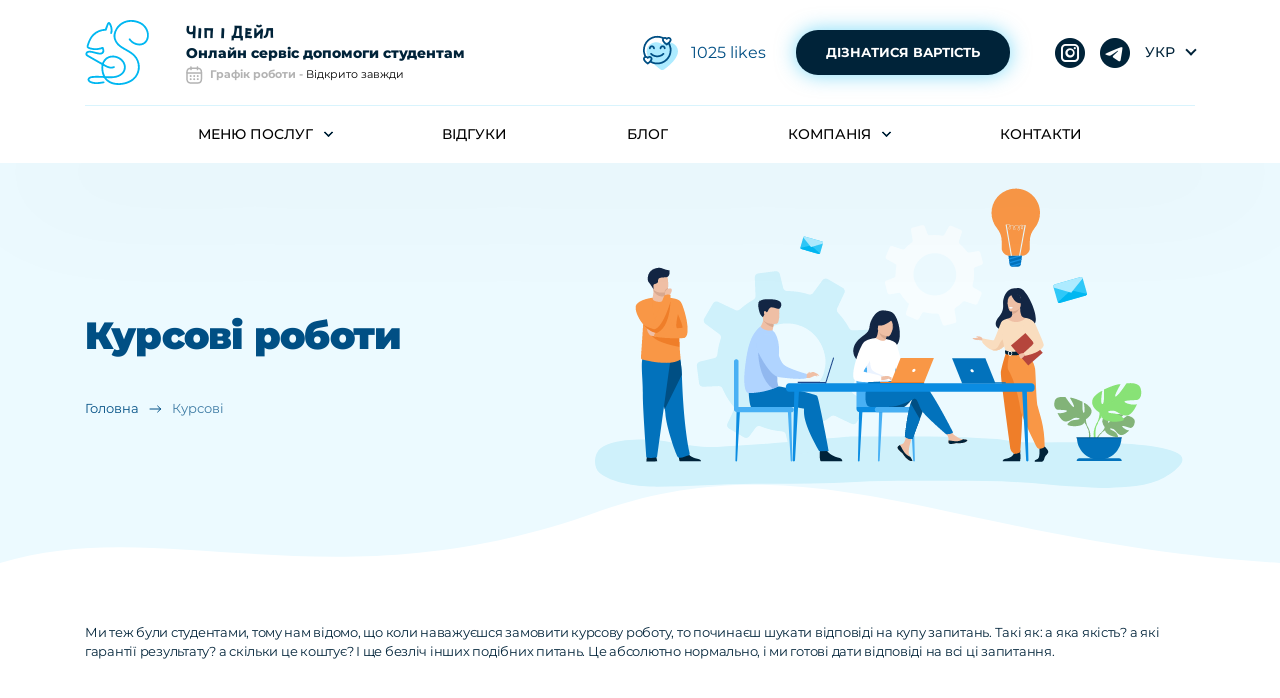

--- FILE ---
content_type: text/html; charset=utf-8
request_url: https://kursach.in.ua/uk/kursovi
body_size: 57939
content:


<!DOCTYPE html>
<html lang="ru">
<head><link id="linkCanonical" rel="canonical" href="https://kursach.in.ua/uk/kursovi" /><link rel="alternate" href="https://kursach.in.ua/kursovye" hreflang="ru" /><meta name="viewport" content="width=device-width, initial-scale=1" /><link rel="shortcut icon" href="../favico.ico" type="image/png" /><title>
	Написання курсової роботи на замовлення | Онлайн-сервіс допомоги студентам №1 Чіп і Дейл
</title>
    <link rel="preload" href="/StyleSheets/fonts/GUERRILLA-Normal.woff" as="font" type="font/woff" crossorigin="anonymous" /><link rel="preload" href="/StyleSheets/fonts/icomoon.woff" as="font" type="font/woff" crossorigin="anonymous" /><link rel="preload" href="/StyleSheets/css2.css" as="style" /><link rel="preload" href="/StyleSheets/vendors/bootstrap-grid.min.css" as="style" /><link rel="preload" href="/StyleSheets/vendors/vendors.min.css" as="style" /><link rel="preload" href="/StyleSheets/Base.min.css" as="style" /><link rel="preload" href="/StyleSheets/Main.min.css" as="style" /><link href="/StyleSheets/vendors/vendors.min.css" rel="stylesheet" /><link href="/StyleSheets/Base.min.css" rel="stylesheet" /><link href="/StyleSheets/Main.min.css" rel="stylesheet" /><link href="/StyleSheets/css2.css" rel="stylesheet" /><meta name="description" content="Замовити курсову роботу недорого 🐿️Напишемо швидко ⌚Працюємо по всій Україні 📌Супроводжуємо до захисту 💙100% Гарантія результату ⭐Переходь! ⭐" /></head>

<body id="body" data-lang="uk">

    <form method="post" action="./kursovi" onsubmit="javascript:return WebForm_OnSubmit();" id="mainForm">
<div class="aspNetHidden">
<input type="hidden" name="__EVENTTARGET" id="__EVENTTARGET" value="" />
<input type="hidden" name="__EVENTARGUMENT" id="__EVENTARGUMENT" value="" />
<input type="hidden" name="__VIEWSTATE" id="__VIEWSTATE" value="/[base64]/RgyDQt9Cw0L/QuNGC0LDQvdGMLiDQotCw0LrRliDRj9C6OiDQsCDRj9C60LAg0Y/QutGW0YHRgtGMPyDQsCDRj9C60ZYg0LPQsNGA0LDQvdGC0ZbRlyDRgNC10LfRg9C70YzRgtCw0YLRgz8g0LAg0YHQutGW0LvRjNC60Lgg0YbQtSDQutC+0YjRgtGD0ZQ/INCGINGJ0LUg0LHQtdC30LvRltGHINGW0L3RiNC40YUg0L/QvtC00ZbQsdC90LjRhSDQv9C40YLQsNC90YwuINCm0LUg0LDQsdGB0L7Qu9GO0YLQvdC+INC90L7RgNC80LDQu9GM0L3Qviwg0ZYg0LzQuCDQs9C+0YLQvtCy0ZYg0LTQsNGC0Lgg0LLRltC00L/QvtCy0ZbQtNGWINC90LAg0LLRgdGWINGG0ZYg0LfQsNC/0LjRgtCw0L3QvdGPLjwvcD4NCmQCCQ9kFgJmDxYCHwQFCHBhZ2VpdGVtFgYCAQ8WAh8FaGQCAw8WAh8FaGQCBQ8WAh8DBV08aDIgc3R5bGU9InRleHQtYWxpZ246IGNlbnRlcjsiPjxzdHJvbmc+0JrQsNGC0LXQs9C+0YDRltGXINC/[base64]/0YDQvtC10LrRgtC+0LwsINC90LDQt9Cy0LAg0LfQvNGW0L3RjtGU0YLRjNGB0Y8g0LLRltC00L/QvtCy0ZbQtNC90L4g0LTQviDQsdCw0YfQtdC90L3RjyDQstC40LrQu9Cw0LTQsNGH0ZbQsiDQsNCx0L4g0YPQvdGW0LLQtdGA0YHQuNGC0LXRgtGDLiDQkNC70LUg0YHRg9GC0Ywg0L3QtdC30LzRltC90L3QsDog0LLQvtC90LAg0L/QvtCy0LjQvdC90LAg0LHRg9GC0Lgg0LfRgNC+0LHQu9C10L3QsCDQv9GA0Lgg0L/RgNCw0LLQuNC70YzQvdC+0LzRgyDQvtGE0L7RgNC80LvQtdC90L3RliDQtyDQv9GW0LTRgtCy0LXRgNC00LbQtdC90L3Rj9C8INCy0ZbQtCDQsNC90YLQuNC/[base64]/0L7RgtGA0ZbQsdC90L4gPHN0cm9uZz7RgtC10YDQvNGW0L3QvtCy0L4g0LfQtNCw0YLQuCDQutGD0YDRgdC+0LLRgyA8L3N0cm9uZz7QstC40LrQu9Cw0LTQsNGH0LXQstGWLCDRgtC+INC60YDQsNGJ0LUg0ZfRlyDQutGD0L/QuNGC0Lgg0ZYg0L3QtSDQv9Cw0YDQuNGC0LjRgdGPINGDINC00LXQvdGMINC30LTQsNGH0ZYuPC9wPg0KDQo8cD7QndCw0Ygg0YHQtdGA0LLRltGBINC/[base64]/QutGJ0L4g0LYg0LLQuCDQt9Cy0LDQttC40LvQuNGB0Y8g0YHQsNC80ZYg0YDQvtCx0LjRgtC4INC60YPRgNGB0L7QstGDLCDQsNC70LUg0LfQsNGB0YLRgNGP0LPQu9C4INC90LAg0Y/QutC+0LzRg9GB0Ywg0LzQvtC80LXQvdGC0ZYsINGC0L4g0LzQuCDQvdCw0LTQsNC80L4g0LTQvtC/0L7QvNC+0LPRgyDQsiDQvdCw0L/QuNGB0LDQvdC90ZYsINC/0L7QutCw0LbQtdC80L4g0L/[base64]/0L7QvNC+0LPQvtGOLCDQstGB0LUg0L/QvtC60LDQttC10LzQviwg0YDQvtC30L/[base64]/[base64]/0L4g0LzQtdGC0L7QtNC40YfRhtGWINGWINC00L7RgdC40YLRjCDQvNCw0YHQuNCy0L3Rliwg0YLQviDQstC+0L3QuCDQsdGD0LTRg9GC0Ywg0L/Qu9Cw0YLQvdGWLCDQsCDRj9C60YnQviDRhtC1INCw0LLRgtC+0YAg0L/QvtC80LjQu9C40LLRgdGPLCDQsNCx0L4g0LLQvtC90Lgg0LTRgNGW0LEmIzM5O9GP0LfQutC+0LLRliwg0YLQviDQstGB0LUg0LHQtdC30LrQvtGI0YLQvtCy0L3Qvi48L3A+DQpkAgIPZBYCZg8VAivQr9C6INCy0ZbQtNCx0YPQstCw0ZTRgtGM0YHRjyDQvtC/0LvQsNGC0LA/5wI8cD7QoyDQvdCw0YEg0L7Qv9C70LDRgtCwINCy0ZbQtNCx0YPQstCw0ZTRgtGM0YHRjyDQsiAyINC10YLQsNC/[base64]/[base64]/0LXRgNC10LQg0L/QvtCy0L3QvtGOINC+0L/Qu9Cw0YLQvtGOLCDQtNC+0L/QvtC80L7QttC1INC/0ZbQtNCz0L7RgtGD0LLQsNGC0LjRgdGPINC00L4g0LfQsNGF0LjRgdGC0YMsINC+0L/QtdGA0LDRgtC40LLQvdC+INCy0L3QtdGB0LUg0L/RgNCw0LLQutC4INGWINC00L7Qv9C+0LLQvdC10L3QvdGPINCyINC30LDQvNC+0LLQu9C10L3QvdGPLCDQvdCw0LLRltGC0Ywg0L/RltGB0LvRjyDQv9GA0L7QstC10LTQtdC90L3RjyDQv9C+0LLQvdC+0Zcg0L7Qv9C70LDRgtC4LiDQotCw0Log0YHQsNC80L4sINC90LDRiNGWINC80LXQvdC10LTQttC10YDQuCDQs9C+0YLQvtCy0ZYg0L/[base64]/QutC1INC/0LjRgtCw0L3QvdGPLCDRj9C60LUg0LLQsNGBINGF0LLQuNC70Y7RlCDRliDQvNC4INC+0LHQvtCyJiMzOTvRj9C30LrQvtCy0L4g0LTQsNC80L4g0LLRltC00L/QvtCy0ZbQtNGMLiDQoyDRgNCw0LfRliDQvdC10L7QsdGF0ZbQtNC90L7RgdGC0ZYg0LLQuCDQt9Cw0LLQttC00Lgg0LzQvtC20LXRgtC1INC90LDQvCDQvdCw0L/[base64]/RgNGP0LzQviDQt9Cw0YDQsNC3INC30LAgMTUg0YXQstC40LvQuNC9LjwvcD4NCmQCBA9kFgJmDxUCUtCd0LAg0Y/QutC+0LzRgyDQsNC90YLQuNC/0LvQsNCz0ZbQsNGC0ZYg0LLQuCDQv9C10YDQtdCy0ZbRgNGP0ZTRgtC1INGA0L7QsdC+0YLQuD+zBTxwPtCS0YHRliDRgNC+0LHQvtGC0Lgg0L3QsNGI0ZYg0LDQstGC0L7RgNC4INC/0LXRgNC10LLRltGA0Y/RjtGC0Ywg0L3QsCDQsNC90YLQuNC/0LvQsNCz0ZbQsNGC0ZYgZVRYVCAoQW50aXBsYWdpdGFyaXNtKSDRliDQt9CwINC30LDQv9C40YLQvtC8INC60LvRltGU0L3RgtCwINC90LAgVW5pY2hlY2sg0LDQsdC+IFN0cmlrZVBsYWdpdGFyaXNtLiDQkdCw0LPQsNGC0L4g0LrQvtC80L/QsNC90ZbQuSDRliDRhNGA0ZbQu9Cw0L3RgdC10YDRltCyINC90LUg0L/[base64]/0LXRgNC10LLRltGA0LjRgtC4INC50L7Qs9C+INGA0L7QsdC+0YLRgyDQvdCwINCx0YPQtNGMLdGP0LrQvtC80YMg0LDQvdGC0LjQv9C70LDQs9GW0LDRgtGWLCDRgtCw0Log0Y/QuiDQstC/0LXQstC90LXQvdGWINCyINGP0LrQvtGB0YLRliDRgdCy0L7RlNGXINGA0L7QsdC+0YLQuC48L3A+DQpkAgUPZBYCZg8VAkXQp9C4INC/0LXRgNC10LLRltGA0Y/RjtGC0Ywg0YDQvtCx0L7RgtGDINC90LAg0LDQvdGC0LjQv9C70LDQs9GW0LDRgj/WAzxwPtCa0YPRgNGB0L7QstGWINGC0LAg0LTQuNC/0LvQvtC80L3RliDRgNC+0LHQvtGC0Lgg0LfQsNCy0LbQtNC4INC/0YDQvtGF0L7QtNGP0YLRjCDQv9C10YDQtdCy0ZbRgNC60YMg0L3QsCDQsNC90YLQuNC/0LvQsNCz0ZbQsNGCLiDQodGC0LDQvdC00LDRgNGC0L7QvCDRg9C90ZbQutCw0LvRjNC90L7RgdGC0ZYg0LTQu9GPINC60YPRgNGB0L7QstC+0Zcg0YDQvtCx0L7RgtC4INGUIDUwJSDQv9GA0Lgg0L/QtdGA0LXQstGW0YDRhtGWLCDQsCDQtNC70Y8g0LTQuNC/0LvQvtC80L3QvtGXINGA0L7QsdC+0YLQuCAtIDgwJS4g0JLQuCDQt9C80L7QttC10YLQtSDQstC60LDQt9Cw0YLQuCDRgtCw0LrQuNC5ICUg0YPQvdGW0LrQsNC70YzQvdC+0YHRgtGWLCDRj9C60LjQuSDQstCw0Lwg0L/[base64]/0YDQvtGF0L7QtNGP0YLRjCDRgNC10YLQtdC70YzQvdGDINC/0LXRgNC10LLRltGA0LrRgyDQv9C10YDQtdC0INGC0LjQvCDRj9C6INC/[base64]/0L7QtNGW0LHQvdGDINGC0LXQvNCw0YLQuNC60YMg0YfQtdGA0LXQtyBab29tLCDRidC+0LEg0YMg0LLQsNGBINGB0YTQvtGA0LzRg9Cy0LDQu9C+0YHRjyDQstGA0LDQttC10L3QvdGPINC/0YDQviDQvdCw0Ygg0YHQtdGA0LLRltGBOzwvbGk+DQoJPGxpPtC90LDRiNCwINC60L7QvNC/[base64]/0YDQsNGG0Y7QstCw0L3QvdGPINC30LDQstC20LTQuCDQsdC10LfQutC+0YjRgtC+0LLQvdGWLCDQv9C10YDQtdCy0LDQttC90L4g0ZfRhSDQtNC+0YHRgtCw0YLQvdGM0L47PC9saT4NCgk8bGk+0YPRgdGWINC00LDQvdGWINC/0YDQviDQstCw0YEg0LzQuCDQstC40LrQvtGA0LjRgdGC0L7QstGD0ZTQvNC+INCy0LjQutC70Y7Rh9C90L4g0LIg0YDQsNC80LrQsNGFINC60L7QvNC/[base64]/[base64]/[base64]/0YDQsNCy0LrQuCDRgtCwINGA0L7QsdC40YLRjCDRl9GFINC30LDQtNCw0YDQvNCwLCDRidC+0LEg0LLQsNGI0LAg0L/QvtC60YPQv9C60LAg0LHRg9C70LAg0LLQuNC/[base64]/[base64]/0LXRgNGI0YMg0YfQtdGA0LPRgywg0YjRg9C60LDRlCDQtNC1INC00LXRiNC10LLQviDQt9Cw0LTQvtCy0L7Qu9GM0L3QuNGC0Lgg0YHQstC+0Y4g0L/[base64]/Rh9C4INC3INCx0LXQt9C70ZbRh9GWINC/[base64]/Qu9C40L3Rg9GC0Lgg0L3QsCDRgtC1LCDRgdC60ZbQu9GM0LrQuCDQvNC+0LbQtSDQutC+0YjRgtGD0LLQsNGC0Lgg0LrRg9GA0YHQvtCy0LAg0YDQvtCx0L7RgtCwINC90LAg0YHQtdGA0LLRltGB0ZYg0KfRltC/[base64]/QuNGC0LDQvdC90Y/QvNC4LCDRidC+0LTQviDRgdGC0YPQtNC10L3RgtGB0YzQutC40YUg0L3QsNGD0LrQvtCy0LjRhSDQv9GA0LDRhtGMLiDQnNC4INC/[base64]/0LjRgdCw0L3QvdGPINC90LDRg9C60L7QstC+0Zcg0YDQvtCx0L7RgtC4LjwvcD4NCg0KPHA+JmNvcHk7IDIwMTUgLSAyMDI1Jm5ic3A7a3Vyc2FjaC5pbi51YS4g0JLRgdGWINC/[base64]/[base64]/[base64]/[base64]/[base64]/PyA/Pz8/Pz8/Pz8/PyA/Pz8/Pz8/[base64]/////[base64]/OZmtavbgOcQn9v4wf2+g9JcVpw==" />
</div>

<script type="text/javascript">
//<![CDATA[
var theForm = document.forms['mainForm'];
if (!theForm) {
    theForm = document.mainForm;
}
function __doPostBack(eventTarget, eventArgument) {
    if (!theForm.onsubmit || (theForm.onsubmit() != false)) {
        theForm.__EVENTTARGET.value = eventTarget;
        theForm.__EVENTARGUMENT.value = eventArgument;
        theForm.submit();
    }
}
//]]>
</script>


<script src="/WebResource.axd?d=oJe6TS9rlLMa4L72-faygQZWlFbSl9jhKXur3kXO_-89hNH6UfaiwpQ_IwvIEboXpKI1O4iuMRnHG4j0O59bbKInFSd6sy4xBeeq6MbEQUY1&amp;t=638901644248157332" type="text/javascript"></script>


<script src="/ScriptResource.axd?d=6MkeG8jUsIxJtl2YdGN78x8WzDpy6ikXtB-R2JsRHYt2VkFlqunj-FPFsowgUcPS7vESTPMNoKpeR4K69cebNProC1TaPPcX9aV54RZtVApYmXDVTyNVN4Tk4dhdPF-rTKtcmS8vRjG1ILVYrkhgE4Fsgb7DY3JGtozUKujr4so1&amp;t=ffffffff93d1c106" type="text/javascript"></script>
<script src="/ScriptResource.axd?d=-gVE4JYPRBRZTJjWgvxCXTzHDbPRtgVbanmerDfjLjneWI2hbrVtionw3wxNnxWRAHQk6ltnAn9SOpsXxcOL6GQsrkrYnVmHiKg4ZAziIAlgaqX2Pg2yjltRQya-9m7DpOY2QmkkHa7v48Z9HHE91wgnMreJIMa92N75zC_0vl-3E9ek0rnnT65Vs6XTu4Cr0&amp;t=5c0e0825" type="text/javascript"></script>
<script type="text/javascript">
//<![CDATA[
if (typeof(Sys) === 'undefined') throw new Error('ASP.NET Ajax client-side framework failed to load.');
//]]>
</script>

<script src="/ScriptResource.axd?d=UOzlV1dhHMmeW-n7dHlYUhLORl59uxWHjKF9Pxq0aweB_ZMv4mzJVTcMSGFr9NqLYsdnP0M1BjT4BsgNaGepGjZG6-Zc4soKQnsYnScAuv6Fx0s6uUzGRMyVKQ47_Z1IeSmr0p-2N_CDWPbS0K17M-B38izSQ6gtteBWeejVOOlP08PkUNt6ypniapfVk8yd0&amp;t=5c0e0825" type="text/javascript"></script>
<script type="text/javascript">
//<![CDATA[
function WebForm_OnSubmit() {
if (typeof(ValidatorOnSubmit) == "function" && ValidatorOnSubmit() == false) return false;
return true;
}
//]]>
</script>

<div class="aspNetHidden">

	<input type="hidden" name="__VIEWSTATEGENERATOR" id="__VIEWSTATEGENERATOR" value="23D48CF1" />
	<input type="hidden" name="__SCROLLPOSITIONX" id="__SCROLLPOSITIONX" value="0" />
	<input type="hidden" name="__SCROLLPOSITIONY" id="__SCROLLPOSITIONY" value="0" />
	<input type="hidden" name="__EVENTVALIDATION" id="__EVENTVALIDATION" value="/wEdABpdImycWy/8NiyuMBoy4wYyEdjW15cN+RB/iN1QnJAQTySkrudQ4RSQenLcPI9+Sl05i3ULlKPCSSgdI3u2B/sRK/NekEqDKxyyOGWnhqe+0Z8ebzxQH/Z1VufkJkLOV9lV2BSqYK7jYQxrF6AFgLEXgt1MSE9Qoue80EYggjPwMbXkfKmrx3kHs5DnEfzAdL9ZiW20omm+z4hrUXblTeW3jOmD8YaecmBzgCO0PEgxUDD9Slkrm0HB/l/5a14qAI2k7YYoB7tfuUPAU8CcDiOAnyly3x/[base64]/8bdpokE2vHgup5JOAoLO0q0H1Q9FEGqXvyxFGzsnbmUdUjWaEhkHJ9QTe/I1lbuugmy5K7NQKgC7itWSPT0xUmStM0Zt5vhxKlCxqXTaff9VYR" />
</div>

        <script type="text/javascript">
//<![CDATA[
Sys.WebForms.PageRequestManager._initialize('ctl00$ScriptManager1', 'mainForm', ['tctl00$emDisplayInfo$ctl00','emDisplayInfo_ctl00','tctl00$ucLikes$upLikes','ucLikes_upLikes','tctl00$windowFormButton$ctl00','windowFormButton_ctl00','tctl00$cphMain$windowFormButton2$ctl00','cphMain_windowFormButton2_ctl00','tctl00$cphMain$ucFaq$upCLine','cphMain_ucFaq_upCLine','tctl00$cphMain$costForm$upForm','cphMain_costForm_upForm','tctl00$cphMain$hiddenButton$ctl00','cphMain_hiddenButton_ctl00','tctl00$FeedbackWindowFormHeader$upFeedbackForm','FeedbackWindowFormHeader_upFeedbackForm','tctl00$FeedbackWindowFormDiscount$upFeedbackForm','FeedbackWindowFormDiscount_upFeedbackForm','tctl00$FeedbackWindowFormDiscountDiploma$upFeedbackForm','FeedbackWindowFormDiscountDiploma_upFeedbackForm','tctl00$FeedbackWindowFormDiscountCoursework$upFeedbackForm','FeedbackWindowFormDiscountCoursework_upFeedbackForm'], [], [], 90, 'ctl00');
//]]>
</script>


        <div id="emDisplayInfo_ctl00">
	
        <input type="hidden" name="ctl00$emDisplayInfo$emDisplayInfo_messageType" id="emDisplayInfo_emDisplayInfo_messageType" />
        <input type="hidden" name="ctl00$emDisplayInfo$emDisplayInfo_message" id="emDisplayInfo_emDisplayInfo_message" />
    
</div>

<script>
    function ShowMessage() {
        var type = document.querySelector("input[name$='emDisplayInfo_messageType']").value;
        var message = document.querySelector("input[name$='emDisplayInfo_message']").value;
        if (type == "info") {
            $.notify(message, {
                className: "success",
                position: "top left", showDuration: 400,
                arrowShow: false, className: 'success il-notify'
            });
        } else if (type == "error") {
            $.notify(message, {
                className: "error",
                position: "top left", showDuration: 400,
                arrowShow: false, className: 'error il-notify'
            });
        }
    }

    window.addEventListener("DOMContentLoaded", function () {
        Sys.WebForms.PageRequestManager.getInstance().add_endRequest(ShowMessage);
        ShowMessage();
    });
</script>


        <div id="page">

            <!-- admin panel -->
            
            <!-- admin panel end -->


            <header class="main-header">
                <div class="header-top">
                    <div class="container">
                        <div class="content">
                            <div class="header-top-left">
                                <div class="menu-button" id="menu-button">
                                    <span class="menu-line"></span>
                                    <span class="menu-line"></span>
                                    <span class="menu-line"></span>
                                </div>

                                <div class="go-to-main">
                                    <a id="hlGoToMainPage" title="Перейти на главную страницу" href="/uk/">
                                        <svg width="79" height="80" viewBox="0 0 79 80" fill="none" xmlns="http://www.w3.org/2000/svg">
                                            <path d="M53.7799 0.060051C46.9651 0.863266 41.1418 4.47773 37.6654 10.0877C36.1844 12.4597 35.2557 14.8066 34.829 17.1786C34.5278 18.8477 34.6157 21.6464 35.0173 23.1023C35.5946 25.2232 36.6488 27.294 38.1297 29.2268C39.0584 30.4441 39.6483 31.0591 40.9159 32.1259C43.1875 34.046 44.7688 35.0877 49.2618 37.5978C54.4199 40.4843 56.6413 41.9778 58.7497 43.9858C62.816 47.8387 64.8115 52.771 64.5982 58.4311C64.4852 61.4683 63.8451 63.9532 62.5023 66.5637C60.8582 69.764 58.4736 72.1611 54.9219 74.1817C51.1067 76.3403 46.7141 77.5451 41.9826 77.7208C36.4355 77.9216 31.5283 76.5411 28.1523 73.8177C27.1357 73.0019 25.9811 71.8097 25.9811 71.5838C25.9811 71.4959 26.3074 71.4834 26.9224 71.5336C28.3406 71.6591 32.708 71.634 34.3647 71.4708C39.3095 71.019 43.1373 69.4628 45.9234 66.7896C48.3205 64.4678 49.5128 61.9326 49.6634 58.7825C49.7512 57.0506 49.5881 55.8583 49.0484 54.2268C47.3792 49.1816 42.8863 45.3914 37.063 44.1239C33.7874 43.4211 30.3737 43.7725 27.5248 45.1279C24.6759 46.4833 22.8687 48.3031 21.3752 51.3403C20.9987 52.0933 20.6473 52.7333 20.5845 52.7584C20.4841 52.7961 14.5981 49.4954 5.63721 44.3623C2.61261 42.6304 2.2612 42.3668 2.2612 41.8272C2.2612 41.1495 2.66281 40.6726 3.47857 40.3588C4.13118 40.1078 4.36964 40.0827 5.71251 40.1455C7.04283 40.2082 7.62014 40.3086 10.6698 41.0993C15.213 42.2539 16.4806 42.5049 18.0117 42.5049C20.6222 42.5174 22.3165 41.4381 23.0444 39.292C23.5087 37.9366 22.8938 34.3473 22.0278 33.4185C21.6136 32.9918 21.2371 32.9793 20.1327 33.406C17.2838 34.4853 13.5689 35.0124 10.72 34.7238C8.07195 34.4477 4.82145 33.6319 4.09353 33.0671C3.61662 32.6906 3.66683 32.2765 4.52024 29.9421C6.80438 23.7172 8.0092 21.6339 11.0213 18.7599C14.5353 15.3839 19.0283 13.4888 24.3119 13.1625C25.8556 13.0746 26.1066 12.924 26.3576 11.9828C27.3616 8.35574 28.6794 4.95464 29.0057 5.16799C29.081 5.21819 29.4575 5.88335 29.8215 6.66147C31.1518 9.40997 31.4405 12.284 30.7377 15.5094C30.5494 16.4004 30.6498 16.8271 31.1267 17.0781C32.0931 17.5802 32.6704 17.1535 33.0218 15.6725C33.7497 12.6605 33.2979 8.70715 31.8797 5.6449C30.6372 2.95915 29.6207 2.10574 28.2778 2.64539C27.3993 2.9968 26.8345 3.88787 25.7929 6.53596C25.4666 7.36428 25.1277 8.23025 25.0273 8.45615C24.9269 8.68205 24.8516 8.94561 24.8516 9.04601C24.8516 9.14641 24.8014 9.23426 24.7386 9.23426C24.6759 9.23426 24.588 9.44762 24.5378 9.71117C24.5002 9.97472 24.3496 10.3763 24.2241 10.5897C24.0107 10.9411 23.9103 10.9913 23.446 10.9913C20.459 11.0164 15.0875 12.8362 12.3767 14.7313C8.82497 17.2162 6.55338 19.8392 4.70849 23.6043C3.34052 26.403 1.65879 30.9712 1.54584 32.2263C1.37013 34.0962 2.66281 35.2885 5.77526 36.1419C10.2557 37.3719 15.2005 37.2966 19.6809 35.9537C20.1202 35.8282 20.5343 35.7403 20.5845 35.778C20.7477 35.8784 20.961 37.033 20.961 37.7986C20.961 39.4552 19.9821 40.2835 18.0117 40.271C16.8069 40.271 15.7903 40.0702 11.95 39.0912C8.31041 38.15 6.65378 37.8488 5.2858 37.8488C3.37817 37.8488 1.77174 38.4135 1.01873 39.3171C-0.0982409 40.66 -0.286494 41.8899 0.403768 43.2579C0.943427 44.2996 1.05638 44.3749 9.33953 49.0938C12.9414 51.152 16.7818 53.3483 17.8862 53.9758C19.7813 55.0551 19.8943 55.143 19.8817 55.4944C19.8817 55.6952 19.8064 56.5862 19.7186 57.4899C19.4299 60.4894 20.0449 64.7313 21.1493 67.5049C21.4505 68.2454 21.6513 68.8729 21.6011 68.898C21.5634 68.9231 20.1704 68.898 18.5137 68.8227C15.6146 68.7098 10.2557 68.7474 9.22657 68.898C8.95047 68.9482 8.29786 69.0361 7.7833 69.1114C6.05137 69.3624 4.21904 70.2283 3.46602 71.1445C2.91381 71.8222 2.58751 72.9015 2.71301 73.7047C2.95146 75.3363 4.31944 76.7293 6.55338 77.6204C8.21001 78.273 10.0925 78.6997 12.0127 78.8378C13.1924 78.9131 16.8822 78.7248 18.1372 78.5115C18.5514 78.4487 19.6558 78.273 20.5845 78.135C22.6177 77.8212 23.0318 77.6957 23.2828 77.3443C23.584 76.9176 23.5213 76.2901 23.1448 75.9136C22.7683 75.5371 22.7306 75.5371 19.204 76.0642C15.1126 76.6666 12.7406 76.7293 10.3184 76.3026C9.20147 76.1018 7.67035 75.6626 6.84203 75.3112C5.83801 74.8845 4.89675 73.8679 4.89675 73.2027C4.89675 72.9015 5.51171 72.2489 6.05137 71.9728C7.21854 71.3704 8.47356 71.2198 12.6277 71.1445C14.7738 71.1068 17.9364 71.1194 19.6558 71.1696L22.7683 71.2574L23.082 71.5963C23.2703 71.7846 23.6468 72.274 23.9354 72.6756C24.6382 73.6796 26.1819 75.2108 27.4244 76.1395C28.6543 77.0682 31.5534 78.5115 33.0343 78.9382C35.7828 79.7288 38.7321 80.0928 41.5936 79.9799C45.0198 79.8418 48.2452 79.3147 50.7678 78.4738C55.198 77.0054 58.0344 75.3363 60.8205 72.5501C64.0208 69.3498 65.9912 65.4843 66.7191 60.9663C67.0078 59.1339 66.9199 55.5069 66.5309 53.662C65.2759 47.6505 62.0756 43.0069 56.6664 39.405C54.7839 38.15 54.2442 37.8111 52.0856 36.5937C45.3838 32.8036 44.0032 31.9 41.7693 29.8668C38.9078 27.2438 37.1634 23.8804 36.95 20.5295C36.699 16.6765 38.6066 11.8196 41.6689 8.5691C45.321 4.67854 49.8893 2.53245 55.0349 2.26889C59.8165 2.01788 64.9872 3.34821 68.7146 5.7704C69.8943 6.53596 71.8522 8.4185 72.7683 9.67352C73.9606 11.2925 75.1654 13.9406 75.5419 15.7604C76.3201 19.5505 75.6047 23.2654 73.6218 25.7629C72.7934 26.792 72.0781 27.407 71.0239 27.9843C68.0244 29.6158 64.2342 29.4527 60.4315 27.5325C58.8878 26.7544 57.5575 25.7127 56.3778 24.3698C56.0138 23.9431 55.5243 23.3909 55.2984 23.1274C54.9721 22.7508 54.809 22.663 54.4325 22.663C53.805 22.663 53.2904 23.1148 53.2904 23.6796C53.2904 24.6083 55.7251 27.2689 57.8336 28.6495C62.929 32.0004 69.2543 32.2263 73.3582 29.1891C73.7222 28.9256 74.4375 28.2353 74.9772 27.658C76.6715 25.8257 77.8135 23.0646 78.052 20.2408C78.5916 13.9657 75.4164 7.55253 69.9696 3.86277C67.8612 2.4446 64.3973 1.08917 61.1594 0.436554C59.6157 0.122803 58.9129 0.060051 56.9802 0.00984955C55.7 -0.0152512 54.2693 0.00984955 53.7799 0.060051ZM35.5193 46.1445C39.5479 46.6339 43.4008 48.9432 45.5469 52.1435C48.4335 56.4105 47.9189 61.9201 44.317 65.2208C42.1835 67.1912 39.6358 68.3583 36.084 68.9859C34.6157 69.2494 34.0635 69.2745 30.4992 69.2871C28.328 69.2871 26.0439 69.2369 25.4289 69.1741L24.3245 69.0737L23.8978 68.1575C22.4796 65.0953 21.6011 60.4517 21.9274 57.6907C21.9901 57.0632 22.078 56.5235 22.1157 56.4858C22.1407 56.4607 23.1573 56.9376 24.3747 57.5526C28.1649 59.4602 30.587 60.0376 33.1096 59.6359C34.4902 59.4226 35.6448 59.021 35.9836 58.657C36.4982 58.0923 36.0087 56.9251 35.2432 56.9251C35.0549 56.9251 34.3521 57.0632 33.687 57.2389C33.0218 57.4146 32.1433 57.5526 31.7291 57.5526C30.0599 57.5526 27.5875 56.7745 25.4164 55.5697C24.7261 55.1932 23.835 54.7037 23.446 54.4904C23.0444 54.277 22.7181 54.026 22.7181 53.9381C22.7181 53.6495 23.3456 52.2313 23.8099 51.4658C26.2823 47.3869 30.4364 45.5044 35.5193 46.1445Z" fill="#00B7F1"/>
                                        </svg>
                                    </a>
                                </div>

                                <div class="header-top-left-info">
                                    <div class="company-title">
                                        <span>Чiп i Дейл</span>
                                    </div>
                                    <div class="company-slogan">
                                        <span>Онлайн сервiс допомоги студентам</span>
                                    </div>
                                    <div class="company-work-schedule">
                                        <svg width="17" height="18" viewBox="0 0 17 18" fill="none" xmlns="http://www.w3.org/2000/svg">
                                            <path d="M1.07422 6.92334H15.3334" stroke="#B3B3B3" stroke-width="1.5" stroke-linecap="round" stroke-linejoin="round" />
                                            <path d="M11.7539 10.0479H11.7621" stroke="#B3B3B3" stroke-width="2" stroke-linecap="round" stroke-linejoin="round" />
                                            <path d="M8.20361 10.0479H8.21185" stroke="#B3B3B3" stroke-width="2" stroke-linecap="round" stroke-linejoin="round" />
                                            <path d="M4.64648 10.0479H4.65472" stroke="#B3B3B3" stroke-width="2" stroke-linecap="round" stroke-linejoin="round" />
                                            <path d="M11.7539 13.1572H11.7621" stroke="#B3B3B3" stroke-width="2" stroke-linecap="round" stroke-linejoin="round" />
                                            <path d="M8.20361 13.1572H8.21185" stroke="#B3B3B3" stroke-width="2" stroke-linecap="round" stroke-linejoin="round" />
                                            <path d="M4.64648 13.1572H4.65472" stroke="#B3B3B3" stroke-width="2" stroke-linecap="round" stroke-linejoin="round" />
                                            <path d="M11.4351 1V3.63262" stroke="#B3B3B3" stroke-width="1.5" stroke-linecap="round" stroke-linejoin="round" />
                                            <path d="M4.97266 1V3.63262" stroke="#B3B3B3" stroke-width="1.5" stroke-linecap="round" stroke-linejoin="round" />
                                            <path fill-rule="evenodd" clip-rule="evenodd" d="M11.5906 2.26318H4.81677C2.46742 2.26318 1 3.57193 1 5.9776V13.2173C1 15.6608 2.46742 16.9998 4.81677 16.9998H11.5832C13.94 16.9998 15.4 15.6835 15.4 13.2778V5.9776C15.4074 3.57193 13.9474 2.26318 11.5906 2.26318Z" stroke="#B3B3B3" stroke-width="1.5" stroke-linecap="round" stroke-linejoin="round" />
                                        </svg>
                                        <span><span>Графік роботи - </span> Відкрито завжди</span>
                                    </div>
                                </div>
                            </div>

                            <div class="header-top-right">
                                <div id="ucLikes_upLikes">
	
        <div class="likes">
            <a id="ucLikes_lbLike" title="Поставьте сайту лайк!" href="javascript:__doPostBack(&#39;ctl00$ucLikes$lbLike&#39;,&#39;&#39;)">      
                <div class="likes-icon" id="like">
                    <svg width="49" height="48" viewBox="0 0 49 48" fill="none" xmlns="http://www.w3.org/2000/svg">
                        <path fill-rule="evenodd" clip-rule="evenodd" d="M24.625 47.1285C25.3396 47.6233 26.1641 47.8707 26.9888 47.8707C27.8134 47.8707 28.6379 47.6233 29.3525 47.1285C30.8022 46.115 34.8216 43.1989 38.8484 39.3053C38.849 39.3046 38.8498 39.3039 38.8505 39.3033C40.3351 37.8274 41.5854 36.5042 42.6014 35.3337C43.2555 34.5673 43.8853 33.7805 44.4777 32.9779C47.0941 29.4325 48.9775 25.5801 48.9775 21.836C48.9775 14.7555 42.9471 8.99454 35.5369 9C32.3541 9 29.3525 10.072 26.9888 11.919C25.0673 10.4176 22.7245 9.42833 20.2054 9.11063C19.6255 9.03749 19.0362 9 18.4406 9C17.7406 9 17.0528 9.05133 16.3814 9.15037C15.0214 9.35091 13.728 9.74669 12.5338 10.307C12.2718 10.4314 12.0088 10.5654 11.7448 10.7087C7.7171 12.9276 5 17.0834 5 21.836C5 32.8688 21.3542 44.8362 24.625 47.1285Z" fill="#ADEBFF" />
                        <path d="M3.57631 30.2364C3.13697 30.2364 2.71094 30.005 2.48295 29.594C0.860377 26.665 0 23.3367 0 19.9701C0 8.95824 8.95824 0 19.9701 0C23.1803 0 26.3638 0.782161 29.178 2.25995C29.7887 2.58113 30.0233 3.335 29.7022 3.94575C29.3843 4.55651 28.6304 4.79282 28.0164 4.46997C25.5584 3.17857 22.7775 2.49626 19.9701 2.49626C10.3345 2.49626 2.49626 10.3345 2.49626 19.9701C2.49626 22.914 3.2468 25.823 4.66801 28.3841C5.00084 28.9866 4.78283 29.7471 4.18207 30.0816C3.98902 30.1864 3.781 30.2364 3.57631 30.2364Z" fill="#004F84" />
                        <path d="M19.97 39.9404C16.2706 39.9404 12.661 38.9186 9.53235 36.9865C8.9449 36.6253 8.7635 35.8548 9.12463 35.269C9.48742 34.6849 10.2579 34.5002 10.8421 34.863C13.578 36.5504 16.7349 37.4441 19.97 37.4441C29.6056 37.4441 37.4439 29.6059 37.4439 19.9703C37.4439 16.7301 36.5519 13.5799 34.8627 10.8606C34.4999 10.2748 34.6813 9.50597 35.2655 9.14152C35.8512 8.7754 36.6201 8.95846 36.9829 9.54425C38.9183 12.6579 39.9401 16.2642 39.9401 19.9703C39.9401 30.9821 30.9819 39.9404 19.97 39.9404Z" fill="#004F84" />
                        <path d="M15.3938 18.722C14.7048 18.722 14.1457 18.1629 14.1457 17.4739C14.1457 16.557 13.4001 15.8097 12.4815 15.8097C11.5629 15.8097 10.8173 16.557 10.8173 17.4739C10.8173 18.1629 10.2581 18.722 9.56918 18.722C8.88021 18.722 8.32104 18.1629 8.32104 17.4739C8.32104 15.1807 10.1866 13.3135 12.4815 13.3135C14.7764 13.3135 16.6419 15.1807 16.6419 17.4739C16.6419 18.1629 16.0827 18.722 15.3938 18.722Z" fill="#004F84" />
                        <path d="M30.3713 18.722C29.6824 18.722 29.1232 18.1629 29.1232 17.4739C29.1232 16.557 28.3776 15.8097 27.459 15.8097C26.5404 15.8097 25.7948 16.557 25.7948 17.4739C25.7948 18.1629 25.2357 18.722 24.5467 18.722C23.8577 18.722 23.2986 18.1629 23.2986 17.4739C23.2986 15.1807 25.1641 13.3135 27.459 13.3135C29.7539 13.3135 31.6195 15.1807 31.6195 17.4739C31.6195 18.1629 31.0603 18.722 30.3713 18.722Z" fill="#004F84" />
                        <path d="M19.9705 29.955C16.3359 29.955 12.921 28.5404 10.3515 25.9693C9.86394 25.4817 9.86394 24.6912 10.3515 24.2036C10.8391 23.716 11.6296 23.716 12.1172 24.2036C14.2141 26.3038 17.0032 27.4587 19.9705 27.4587C22.9377 27.4587 25.7268 26.3038 27.8254 24.2053C28.313 23.7177 29.1034 23.7177 29.591 24.2053C30.0787 24.6929 30.0787 25.4833 29.591 25.9709C27.0199 28.5404 23.605 29.955 19.9705 29.955Z" fill="#004F84" />
                        <path d="M33.2834 13.3733C33.0338 13.3733 32.7841 13.2984 32.5678 13.1487C31.5776 12.4547 26.6267 8.8318 26.6267 5.4918C26.6267 3.34835 28.4523 1.60596 30.6956 1.60596C31.6592 1.60596 32.5678 1.93047 33.2834 2.48963C33.999 1.93047 34.9076 1.60596 35.8712 1.60596C38.1145 1.60429 39.9401 3.34835 39.9401 5.4918C39.9401 8.8318 34.9892 12.4564 33.999 13.1487C33.7827 13.2984 33.533 13.3733 33.2834 13.3733ZM30.6956 4.10055C29.8286 4.10055 29.123 4.72462 29.123 5.49014C29.123 6.82148 31.3979 9.11304 33.2834 10.5742C35.2022 9.09307 37.4438 6.83645 37.4438 5.49014C37.4438 4.72462 36.7382 4.10055 35.8712 4.10055C35.2288 4.10055 34.658 4.43838 34.4167 4.96093C34.0073 5.84294 32.5612 5.84294 32.1518 4.96093C31.9088 4.43838 31.338 4.10055 30.6956 4.10055Z" fill="#004F84" />
                        <path d="M6.65669 39.9998C6.40707 39.9998 6.15744 39.9249 5.9411 39.7751C4.95092 39.0812 0 35.4583 0 32.1183C0 29.9748 1.8256 28.2324 4.0689 28.2324C5.03246 28.2324 5.9411 28.5569 6.65669 29.1161C7.37229 28.5569 8.28093 28.2324 9.24448 28.2324C11.4878 28.2308 13.3134 29.9748 13.3134 32.1183C13.3134 35.4583 8.36247 39.0828 7.37229 39.7751C7.15594 39.9249 6.90632 39.9998 6.65669 39.9998ZM4.0689 30.727C3.20187 30.727 2.49626 31.3511 2.49626 32.1166C2.49626 33.4479 4.77118 35.7395 6.65669 37.2007C8.57548 35.7195 10.8171 33.4629 10.8171 32.1166C10.8171 31.3511 10.1115 30.727 9.24448 30.727C8.60211 30.727 8.0313 31.0648 7.79 31.5874C7.38061 32.4694 5.93444 32.4694 5.52505 31.5874C5.28209 31.0648 4.71127 30.727 4.0689 30.727Z" fill="#004F84" />
                    </svg>
                </div>
            </a>

            <div class="likes-count">
                <span id="ucLikes_lLikesCount">1025</span>
                <span>likes</span>
            </div>
        </div>
    
</div>

                                <div class="cost-button button">
                                    <div id="windowFormButton_ctl00">
	
        <a id="ctl00_windowFormButton_lbFeedbackWindowButton" href="javascript:__doPostBack(&#39;ctl00$windowFormButton$lbFeedbackWindowButton&#39;,&#39;&#39;)">Дізнатися вартість</a>
    
</div>



                                </div>

                                <div class="socials">
                                    <div id="ucHeaderSocials_pageitem" class="pageitem">
    
    

    <div class="HtmlTextView">
        <div class="div-row-text">
            <table border="0" cellpadding="0" cellspacing="0">
	<tbody>
		<tr>
			<td><a href="http://www.instagram.com/instakursach24/" rel="noopener" target="_blank">telegram</a></td>
			<td><a href="https://t.me/instakursach24" rel="noopener" target="_blank">instagram</a></td>
		</tr>
	</tbody>
</table>

            
        </div>
    </div>
</div>

                                </div>

                                <div class="languages-wrapper">
                                    
        <div class="language-selector">
    
            <a id="ctl19_rLanguages_hlLink_0" class="language" class="lang-ru" href="/kursovye">рус</a>
            <a id="ctl19_rLanguages_hlLinkFull_0" class="language-full" class="lang-ru lang-ru" href="/kursovye">Русский</a>
    
            <a id="ctl19_rLanguages_hlLink_1" class="language" class="active lang-uk">укр</a>
            <a id="ctl19_rLanguages_hlLinkFull_1" class="language-full" class="active lang-uk active lang-uk">Українська</a>
    
        </div>
    





                                    <div class="languages-dropdown">
                                        
        <div class="language-selector">
    
            <a id="ctl20_rLanguages_hlLink_0" class="language" class="lang-ru" href="/kursovye">рус</a>
            <a id="ctl20_rLanguages_hlLinkFull_0" class="language-full" class="lang-ru lang-ru" href="/kursovye">Русский</a>
    
            <a id="ctl20_rLanguages_hlLink_1" class="language" class="active lang-uk">укр</a>
            <a id="ctl20_rLanguages_hlLinkFull_1" class="language-full" class="active lang-uk active lang-uk">Українська</a>
    
        </div>
    




                                    </div>
                                </div>
                            </div>
                        </div>
                    </div>
                </div>

                <div class="header-bottom">
                    <div class="container">
                        <div class="content">
                            <ul class="root">
                                <li>
                                    <span>Меню послуг</span>

                                    <div class="sub">
                                        <div id="servicesMenu_pMenu">
	
<div class="iJQMenu_horiz "><ul class="root"><li class="first active Kursovye"><a href="/uk/kursovi" class="first active"><span>Курсові</span></a><ul class="sub level_1"><li class="first Ekonomika"><a href="/uk/kursovi/ekonomika" class="first"><span>Економіка</span></a></li><li class="subsep"></li><li class="Ekonomika_predprijatija"><a href="/uk/kursovi/ekonomika_pidpriehmstva"><span>Економіка підприємства</span></a></li><li class="subsep"></li><li class="Bazy_dannyh"><a href="/uk/kursovi/bazi_danih"><span>Бази даних</span></a></li><li class="subsep"></li><li class="Istorija"><a href="/uk/kursovi/istorija"><span>Історія</span></a></li><li class="subsep"></li><li class="Menedzhment"><a href="/uk/kursovi/menedzhment"><span>Менеджмент </span></a></li><li class="subsep"></li><li class="Programmirovanie"><a href="/uk/kursovi/programuvannja"><span>Програмування</span></a></li><li class="subsep"></li><li class="Psihologija"><a href="/uk/kursovi/psihologija"><span>Психологія</span></a></li><li class="subsep"></li><li class="Anglijskij"><a href="/uk/kursovi/anglijjska"><span>Англійська</span></a></li><li class="subsep"></li><li class="Buhuchet_i_audit"><a href="/uk/kursovi/buhgalterskijj_oblik_i_audit"><span>Бух. облік і аудит</span></a></li><li class="subsep"></li><li class="last Marketing"><a href="/uk/kursovi/marketing" class="last"><span>Маркетинг</span></a></li></ul></li><li class="sep"></li><li class="Diplomnye"><a href="/uk/dyplomni"><span>Дипломні</span></a><ul class="sub level_1"><li class="first Bakalavrskaja_rabota"><a href="/uk/dyplomni/bakalavrska" class="first"><span>Бакалаврська</span></a></li><li class="subsep"></li><li class="Magisterskaja_rabota"><a href="/uk/dyplomni/magisterska"><span>Магістерська</span></a></li><li class="subsep"></li><li class="Psihologija1"><a href="/uk/dyplomni/psihologija"><span>Психологія</span></a></li><li class="subsep"></li><li class="Ekonomikadip"><a href="/uk/dyplomni/ekonomika"><span>Економіка</span></a></li><li class="subsep"></li><li class="last Marketingdip"><a href="/uk/dyplomni/marketing" class="last"><span>Маркетинг</span></a></li></ul></li><li class="sep"></li><li class="Dissertacii"><a href="/uk/disertacija"><span>Дисертація</span></a></li><li class="sep"></li><li class="Prezentacii"><a href="/uk/prezentacii"><span>Презентації</span></a><ul class="sub level_1"><li class="first Prezentacija_k_kursovoj"><a href="/uk/prezentacii/prezentacija_do_kursovoi" class="first"><span>Презентація до курсової</span></a></li><li class="subsep"></li><li class="Prezentacija_k_diplomnoj"><a href="/uk/prezentacii/prezentacija_do_diplomnoi"><span>Презентація до дипломної</span></a></li><li class="subsep"></li><li class="last Prezentacija_po_ekonomike"><a href="/uk/prezentacii/ekonomika" class="last"><span>Економіка</span></a></li></ul></li><li class="sep"></li><li class="Referaty"><a href="/uk/referat"><span>Реферати</span></a></li><li class="sep"></li><li class="Esse"><a href="/uk/ese"><span>Есе</span></a></li><li class="sep"></li><li class="Otchety_po_praktike"><a href="/uk/zviti_z_praktiki"><span>Звіти з практики</span></a><ul class="sub level_1"><li class="first Otchet_po_proizvodstvennoj_praktike"><a href="/uk/zviti_z_praktiki/virobnichka_praktika" class="first"><span>Виробничка практика</span></a></li><li class="subsep"></li><li class="Otchet_po_preddiplomnoj_praktike"><a href="/uk/zviti_z_praktiki/pereddiplomna_praktika"><span>Переддипломна практика</span></a></li><li class="subsep"></li><li class="last Otchet_po_uchebnoj_praktike"><a href="/uk/zviti_z_praktiki/navchalna_praktika" class="last"><span>Навчальна практика</span></a></li></ul></li><li class="sep"></li><li class="Tezisy"><a href="/uk/tezi"><span>Тези</span></a></li><li class="sep"></li><li class="Recenzii"><a href="/uk/recenzii"><span>Рецензії</span></a></li><li class="sep"></li><li class="Kontrolnye_raboty"><a href="/uk/kontrolni_roboti"><span>Контрольні роботи</span></a></li><li class="sep"></li><li class="Nauchnye_stati"><a href="/uk/naukovi_statti"><span>Наукові статті</span></a></li><li class="sep"></li><li class="last Rerajt_kursovoj"><a href="/uk/rerajjt_kursovoi" class="last"><span>Рерайт курсової</span></a></li></ul></div><div class="clearfix"></div>
</div>
                                    </div>
                                </li>
                            </ul>

                            <div id="headerMenu_pMenu">
	
<div class="iJQMenu_horiz "><ul class="root"><li class="first Otzyvy"><a href="/uk/vidguki" class="first"><span>Відгуки</span></a></li><li class="sep"></li><li class="Blog"><a href="/uk/blog"><span>Блог</span></a></li><li class="sep"></li><li class="Kompanija"><span><span>Компанія</span></span><ul class="sub level_1"><li class="first Nasha_komanda"><a href="/uk/nasha_komanda" class="first"><span>Наша команда</span></a></li><li class="subsep"></li><li class="Statistika"><a href="/uk/statistika"><span>Статистика</span></a></li><li class="subsep"></li><li class="FAQ"><a href="/uk/faq"><span>FAQ</span></a></li><li class="subsep"></li><li class="last Vakansii"><a href="/uk/vakansii" class="last"><span>Стати автором</span></a></li></ul></li><li class="sep"></li><li class="last Kontakty"><a href="/uk/kontakti" class="last"><span>Контакти</span></a></li></ul></div><div class="clearfix"></div>
</div>
                        </div>
                    </div>
                </div>
            </header>

            <div id="page-content">
                

    <div class="service-catalog-page">
        <div class="page-top">
            <div class="container">
                <div class="content">
                    <div class="page-top-left">
                        <div class="page-top-title">
                            <div id="cphMain_ucPageTopTite_pageitem" class="pageitem">
    
    

    <div class="HtmlTextView">
        <div class="div-row-text">
            <h1>Курсові роботи</h1>

            
        </div>
    </div>
</div>

                        </div>

                        <div class="breadcrumbs">
                            
        <div class="breadcrumbs-list">
    
        <div id="cphMain_ctl00_rBreadcrumbs_dBreadcrumbsItem_0" class="breadcrumb-item" itemscope="" itemtype="http://schema.org/ListItem">
            <a id="cphMain_ctl00_rBreadcrumbs_hpBreadcrumbLink_0" itemprop="url" href="/uk"><span id="cphMain_ctl00_rBreadcrumbs_lName_0" itemprop="title">Головна</span></a>
            
        </div>
    
        <svg width="13" height="8" viewBox="0 0 13 8" fill="none" xmlns="http://www.w3.org/2000/svg">
            <path d="M8.66667 1L11.6667 4M11.6667 4L8.66667 7M11.6667 4H1" stroke="#004F84" stroke-linecap="round" stroke-linejoin="round" />
        </svg>
    
        <div id="cphMain_ctl00_rBreadcrumbs_dBreadcrumbsItem_1" class="breadcrumb-item" itemscope="" itemtype="http://schema.org/ListItem">
            
            <span id="cphMain_ctl00_rBreadcrumbs_hpBreadcrumbLabel_1" itemprop="title">Курсові</span>
        </div>
    
        </div>
    

                        </div>
                    </div>

                    <div class="page-top-right">
                        <div id="cphMain_ucCatalogTopImage_pageitem" class="pageitem">
    
    

    
                                <img class="lazy" data-src="/Upload/Images/Vector.svg" alt="" />
                            
    
</div>

                    </div>
                </div>
            </div>
        </div>

        <div class="default-text-block">
            <div class="container container-narrow">
                <div class="content">
                    <div class="text-block">
                        <div id="cphMain_ucServicesDescription_pageitem" class="pageitem">
    
    

    <div class="HtmlTextView">
        <div class="div-row-text">
            <p>Ми теж були студентами, тому нам відомо, що коли наважуєшся замовити курсову роботу, то починаєш шукати відповіді на купу запитань. Такі як: а яка якість? а які гарантії результату? а скільки це коштує? І ще безліч інших подібних питань. Це абсолютно нормально, і ми готові дати відповіді на всі ці запитання.</p>

            
        </div>
    </div>
</div>

                    </div>
                </div>
            </div>
        </div>

        <div class="service-categories">
            <div class="container">
                <div class="content">
                    <div class="section-title">
                        <div id="cphMain_ucServiceCategoriesTitle_pageitem" class="pageitem">
    
    

    <div class="HtmlTextView">
        <div class="div-row-text">
            <h2 style="text-align: center;"><strong>Категорії предметів</strong></h2>

            
        </div>
    </div>
</div>

                    </div>

                    <div class="service-categories-content">
                        <div id="cphMain_servicesMenu_pMenu">
	
<div class="iJQMenu_horiz "><ul class="root"><li class="first active Kursovye"><a href="/uk/kursovi" class="first active"><span>Курсові</span></a><ul class="sub level_1"><li class="first Ekonomika"><a href="/uk/kursovi/ekonomika" class="first"><span>Економіка</span></a></li><li class="subsep"></li><li class="Ekonomika_predprijatija"><a href="/uk/kursovi/ekonomika_pidpriehmstva"><span>Економіка підприємства</span></a></li><li class="subsep"></li><li class="Bazy_dannyh"><a href="/uk/kursovi/bazi_danih"><span>Бази даних</span></a></li><li class="subsep"></li><li class="Istorija"><a href="/uk/kursovi/istorija"><span>Історія</span></a></li><li class="subsep"></li><li class="Menedzhment"><a href="/uk/kursovi/menedzhment"><span>Менеджмент </span></a></li><li class="subsep"></li><li class="Programmirovanie"><a href="/uk/kursovi/programuvannja"><span>Програмування</span></a></li><li class="subsep"></li><li class="Psihologija"><a href="/uk/kursovi/psihologija"><span>Психологія</span></a></li><li class="subsep"></li><li class="Anglijskij"><a href="/uk/kursovi/anglijjska"><span>Англійська</span></a></li><li class="subsep"></li><li class="Buhuchet_i_audit"><a href="/uk/kursovi/buhgalterskijj_oblik_i_audit"><span>Бух. облік і аудит</span></a></li><li class="subsep"></li><li class="last Marketing"><a href="/uk/kursovi/marketing" class="last"><span>Маркетинг</span></a></li></ul></li><li class="sep"></li><li class="Diplomnye"><a href="/uk/dyplomni"><span>Дипломні</span></a><ul class="sub level_1"><li class="first Bakalavrskaja_rabota"><a href="/uk/dyplomni/bakalavrska" class="first"><span>Бакалаврська</span></a></li><li class="subsep"></li><li class="Magisterskaja_rabota"><a href="/uk/dyplomni/magisterska"><span>Магістерська</span></a></li><li class="subsep"></li><li class="Psihologija1"><a href="/uk/dyplomni/psihologija"><span>Психологія</span></a></li><li class="subsep"></li><li class="Ekonomikadip"><a href="/uk/dyplomni/ekonomika"><span>Економіка</span></a></li><li class="subsep"></li><li class="last Marketingdip"><a href="/uk/dyplomni/marketing" class="last"><span>Маркетинг</span></a></li></ul></li><li class="sep"></li><li class="Dissertacii"><a href="/uk/disertacija"><span>Дисертація</span></a></li><li class="sep"></li><li class="Prezentacii"><a href="/uk/prezentacii"><span>Презентації</span></a><ul class="sub level_1"><li class="first Prezentacija_k_kursovoj"><a href="/uk/prezentacii/prezentacija_do_kursovoi" class="first"><span>Презентація до курсової</span></a></li><li class="subsep"></li><li class="Prezentacija_k_diplomnoj"><a href="/uk/prezentacii/prezentacija_do_diplomnoi"><span>Презентація до дипломної</span></a></li><li class="subsep"></li><li class="last Prezentacija_po_ekonomike"><a href="/uk/prezentacii/ekonomika" class="last"><span>Економіка</span></a></li></ul></li><li class="sep"></li><li class="Referaty"><a href="/uk/referat"><span>Реферати</span></a></li><li class="sep"></li><li class="Esse"><a href="/uk/ese"><span>Есе</span></a></li><li class="sep"></li><li class="Otchety_po_praktike"><a href="/uk/zviti_z_praktiki"><span>Звіти з практики</span></a><ul class="sub level_1"><li class="first Otchet_po_proizvodstvennoj_praktike"><a href="/uk/zviti_z_praktiki/virobnichka_praktika" class="first"><span>Виробничка практика</span></a></li><li class="subsep"></li><li class="Otchet_po_preddiplomnoj_praktike"><a href="/uk/zviti_z_praktiki/pereddiplomna_praktika"><span>Переддипломна практика</span></a></li><li class="subsep"></li><li class="last Otchet_po_uchebnoj_praktike"><a href="/uk/zviti_z_praktiki/navchalna_praktika" class="last"><span>Навчальна практика</span></a></li></ul></li><li class="sep"></li><li class="Tezisy"><a href="/uk/tezi"><span>Тези</span></a></li><li class="sep"></li><li class="Recenzii"><a href="/uk/recenzii"><span>Рецензії</span></a></li><li class="sep"></li><li class="Kontrolnye_raboty"><a href="/uk/kontrolni_roboti"><span>Контрольні роботи</span></a></li><li class="sep"></li><li class="Nauchnye_stati"><a href="/uk/naukovi_statti"><span>Наукові статті</span></a></li><li class="sep"></li><li class="last Rerajt_kursovoj"><a href="/uk/rerajjt_kursovoi" class="last"><span>Рерайт курсової</span></a></li></ul></div><div class="clearfix"></div>
</div>
                    </div>
                </div>
            </div>
        </div>

        <div class="service-category-description">
            <svg class="section-background" width="1920" height="700" viewBox="0 0 1920 700" fill="none" xmlns="http://www.w3.org/2000/svg" preserveAspectRatio="none">
                <path fill-rule="evenodd" clip-rule="evenodd" d="M1920 74.0514V44.5514C1542.49 67.3256 1492.39 62.9258 1202.83 37.4978C1118.41 30.0852 1013.65 20.8857 874.5 10.0514C455.274 -22.5892 124.5 31.0514 0 74.0514V624V624.051V653.5C9.13089 654.775 18.083 656.026 26.8647 657.253C290.262 694.062 400.396 709.453 584.5 693C1025.78 653.564 1598.14 634.562 1918.44 624.051H1920V624V74.0514Z" fill="#ECFAFF"/>
            </svg>

            <div class="image">
                <div id="cphMain_ucWhatIsImage_pageitem" class="pageitem">
    
    

    
                        <img class="lazy" data-src="/Upload/Images/what-is.svg" alt="" />
                    
    
</div>

            </div>

            <div class="container">
                <div class="content text-content">
                    <div class="section-title">
                        <div id="cphMain_ucucServicesCategoriesDescriptionTitle_pageitem" class="pageitem">
    
    

    <div class="HtmlTextView">
        <div class="div-row-text">
            <h2>Що таке курсова робота</h2>

            
        </div>
    </div>
</div>

                    </div>

                    <div class="text-block">
                        <div id="cphMain_ucucServicesCategoriesDescription_pageitem" class="pageitem">
    
    

    <div class="HtmlTextView">
        <div class="div-row-text">
            <p>Курсову роботу ще називають курсовим проектом, назва змінюється відповідно до бачення викладачів або університету. Але суть незмінна: вона повинна бути зроблена при правильному оформленні з підтвердженням від антиплагіату. Іноді навіть за 1 день. Це завдання далеко не для кожного студента, навіть найбільш працьовитого. Адже коли потрібно <strong>терміново здати курсову </strong>викладачеві, то краще її купити і не паритися у день здачі.</p>

<p>Наш сервіс послуг Чіп і Дейл створений саме для того, щоб ви мали можливість отримати готову курсову <strong>швидко </strong>та <strong>якісно</strong>. Якщо ж ви зважилися самі робити курсову, але застрягли на якомусь моменті, то ми надамо допомогу в написанні, покажемо приклади подібних робіт і зробимо це недорого. Тож можете сміливо звертатися до нас за допомогою, все покажемо, розповімо і доведемо справу до логічного завершення.</p>

            
        </div>
    </div>
</div>

                    </div>

                    <div class="button">
                        <div id="cphMain_windowFormButton2_ctl00">
	
        <a id="ctl00_cphMain_windowFormButton2_lbFeedbackWindowButton" href="javascript:__doPostBack(&#39;ctl00$cphMain$windowFormButton2$lbFeedbackWindowButton&#39;,&#39;&#39;)">Дізнатися вартість</a>
    
</div>



                    </div>
                </div>
            </div>
        </div>

        <div class="faq">
            <div class="container container-narrow">
                <div class="content">
                    <div class="section-title">
                        <div id="cphMain_ucFaqTitle_pageitem" class="pageitem">
    
    

    <div class="HtmlTextView">
        <div class="div-row-text">
            <h2 style="text-align: center;">Поширені запитання</h2>

            
        </div>
    </div>
</div>

                    </div>

                    <div class="faq-content">
                        

<div class="content-line pageitem" style="position: relative" itemscope itemtype="https://schema.org/FAQPage">
    

    <div id="cphMain_ucFaq_upCLine">
	

            
                    <div class="cl-list">
                <div>
		

                    
                            <div class="cl-item-list">
                        <div class="cl-item" data-has-images="false" data-has-files="false" data-has-details-page="false" data-has-description="true">
			
                            <div itemscope itemprop="mainEntity" itemtype="https://schema.org/Question">
                                <div class="cl-title">
                                    <span itemprop="name">Ви переробите роботу, якщо щось не так?</span>

                                    <svg width="16" height="9" viewBox="0 0 16 9" fill="none" xmlns="http://www.w3.org/2000/svg">
                                        <path d="M15 0.908203L8 7.9082L1 0.908203" stroke="#004F84" stroke-width="1.8" stroke-linecap="round" stroke-linejoin="round" />
                                    </svg>
                                </div>

                                <div class="cl-description" itemscope itemprop="acceptedAnswer" itemtype="https://schema.org/Answer">
                                    <div itemprop="text" class="cl-description-inner">
                                        <p>Так, переробимо. Але ми заздалегідь обговорюємо з клієнтами вимоги, для цього і є методичка. Тому, якщо зауваження будуть не по методичці і досить масивні, то вони будуть платні, а якщо це автор помилився, або вони дріб&#39;язкові, то все безкоштовно.</p>

                                    </div>
                                </div>
                            </div>
                        
		</div><div class="cl-item" data-has-images="false" data-has-files="false" data-has-details-page="false" data-has-description="true">
			
                            <div itemscope itemprop="mainEntity" itemtype="https://schema.org/Question">
                                <div class="cl-title">
                                    <span itemprop="name">Як відбувається оплата?</span>

                                    <svg width="16" height="9" viewBox="0 0 16 9" fill="none" xmlns="http://www.w3.org/2000/svg">
                                        <path d="M15 0.908203L8 7.9082L1 0.908203" stroke="#004F84" stroke-width="1.8" stroke-linecap="round" stroke-linejoin="round" />
                                    </svg>
                                </div>

                                <div class="cl-description" itemscope itemprop="acceptedAnswer" itemtype="https://schema.org/Answer">
                                    <div itemprop="text" class="cl-description-inner">
                                        <p>У нас оплата відбувається в 2 етапи, 50% передоплата і 50% по завершенні написання роботи. Перед другою частиною ви, за бажанням, зможете переглянути всю роботу через демонстрацію екрану в Google Meet.</p>

                                    </div>
                                </div>
                            </div>
                        
		</div><div class="cl-item" data-has-images="false" data-has-files="false" data-has-details-page="false" data-has-description="true">
			
                            <div itemscope itemprop="mainEntity" itemtype="https://schema.org/Question">
                                <div class="cl-title">
                                    <span itemprop="name">Чому студентам потрібно замовляти роботи на сервісі Чіп і Дейл?</span>

                                    <svg width="16" height="9" viewBox="0 0 16 9" fill="none" xmlns="http://www.w3.org/2000/svg">
                                        <path d="M15 0.908203L8 7.9082L1 0.908203" stroke="#004F84" stroke-width="1.8" stroke-linecap="round" stroke-linejoin="round" />
                                    </svg>
                                </div>

                                <div class="cl-description" itemscope itemprop="acceptedAnswer" itemtype="https://schema.org/Answer">
                                    <div itemprop="text" class="cl-description-inner">
                                        <p>Замовляти роботи на нашому онлайн-сервісі потрібно, тому що наша команда зробить вам якісну роботу, презентує роботу перед повною оплатою, допоможе підготуватися до захисту, оперативно внесе правки і доповнення в замовлення, навіть після проведення повної оплати. Так само, наші менеджери готові приймати замовлення цілодобово, у вигляді текстових, голосових і відео-повідомлень. Перед замовленням ви зможете задати будь-яке питання, яке вас хвилює і ми обов&#39;язково дамо відповідь. У разі необхідності ви завжди можете нам написати або зателефонувати, довго не очікуючи на зворотній зв&rsquo;язок. Ми можемо оцінити вашу роботу прямо зараз за 15 хвилин.</p>

                                    </div>
                                </div>
                            </div>
                        
		</div><div class="cl-item" data-has-images="false" data-has-files="false" data-has-details-page="false" data-has-description="true">
			
                            <div itemscope itemprop="mainEntity" itemtype="https://schema.org/Question">
                                <div class="cl-title">
                                    <span itemprop="name">На якому антиплагіаті ви перевіряєте роботи?</span>

                                    <svg width="16" height="9" viewBox="0 0 16 9" fill="none" xmlns="http://www.w3.org/2000/svg">
                                        <path d="M15 0.908203L8 7.9082L1 0.908203" stroke="#004F84" stroke-width="1.8" stroke-linecap="round" stroke-linejoin="round" />
                                    </svg>
                                </div>

                                <div class="cl-description" itemscope itemprop="acceptedAnswer" itemtype="https://schema.org/Answer">
                                    <div itemprop="text" class="cl-description-inner">
                                        <p>Всі роботи наші автори перевіряють на антиплагіаті eTXT (Antiplagitarism) і за запитом клієнта на Unicheck або StrikePlagitarism. Багато компаній і фрілансерів не працюють з цими програмами, так як в Україні вони є найвимогливішими і їх неможливо обійти шахрайськими методами. За запитом клієнта ми готові перевірити його роботу на будь-якому антиплагіаті, так як впевнені в якості своєї роботи.</p>

                                    </div>
                                </div>
                            </div>
                        
		</div><div class="cl-item" data-has-images="false" data-has-files="false" data-has-details-page="false" data-has-description="true">
			
                            <div itemscope itemprop="mainEntity" itemtype="https://schema.org/Question">
                                <div class="cl-title">
                                    <span itemprop="name">Чи перевіряють роботу на антиплагіат?</span>

                                    <svg width="16" height="9" viewBox="0 0 16 9" fill="none" xmlns="http://www.w3.org/2000/svg">
                                        <path d="M15 0.908203L8 7.9082L1 0.908203" stroke="#004F84" stroke-width="1.8" stroke-linecap="round" stroke-linejoin="round" />
                                    </svg>
                                </div>

                                <div class="cl-description" itemscope itemprop="acceptedAnswer" itemtype="https://schema.org/Answer">
                                    <div itemprop="text" class="cl-description-inner">
                                        <p>Курсові та дипломні роботи завжди проходять перевірку на антиплагіат. Стандартом унікальності для курсової роботи є 50% при перевірці, а для дипломної роботи - 80%. Ви зможете вказати такий % унікальності, який вам потрібен і ми гнучко виконаємо цю вимогу.</p>

                                    </div>
                                </div>
                            </div>
                        
		</div>
                            </div>
                        


                    

                    
                
	</div>
                    </div>
                

            <div class="show-more-text">
                <span>Не знайшов потрібну відповідь? Гортай далі!</span>
            </div>

            <div class="button-alt">
                
            </div>
        
</div>

    <div id="cphMain_ucFaq_ctl00" style="display:none;">
	
            <div class="cl-loading">
                <div>
                    <span>Зачекайте</span>
                </div>
            </div>
        
</div>
</div>




                    </div>
                </div>
            </div>
        </div>

        <div class="order">
            <div class="container">
                <div class="content">
                    <div class="section-title">
                        <div id="cphMain_ucOrderTitle_pageitem" class="pageitem">
    
    

    <div class="HtmlTextView">
        <div class="div-row-text">
            <h2 style="text-align:center">Чому замовити&nbsp;курсову&nbsp;роботу це вигідно</h2>

            
        </div>
    </div>
</div>

                    </div>

                    <div class="text-image-wrapper image-right">
                        <div class="text-content">
                            <div class="text-block">
                                <div id="cphMain_ucOrder_pageitem" class="pageitem">
    
    

    <div class="HtmlTextView">
        <div class="div-row-text">
            <p>Рішення замовити виконання будь-якої студентської роботи тягне за собою сумніви. Щоб їх розвіяти у нас є кілька аргументів:</p>

<ul>
	<li>автори проходять ретельну перевірку перед тим як приєднатися до <a href="https://kursach.in.ua/uk/nasha_komanda">Нашої команди</a>;</li>
	<li>менеджер може надати вам демонстрацію проекту на подібну тематику через Zoom, щоб у вас сформувалося враження про наш сервіс;</li>
	<li>наша компанія бере на себе вирішення усіх спірних моментів по роботі між замовником та автором;</li>
	<li>перші доопрацювання завжди безкоштовні, переважно їх достатньо;</li>
	<li>усі дані про вас ми використовуємо виключно в рамках компанії і стороннім особам інформація не надається.</li>
</ul>

            
        </div>
    </div>
</div>

                            </div>
                        </div>

                        <div class="text-content-image">
                            <div id="cphMain_ucOrderImage_pageitem" class="pageitem">
    
    

    
                                    <img class="lazy" data-src="/Upload/Images/order-iamge.svg" alt="" />
                                
    
</div>

                        </div>
                    </div>
                </div>
            </div>
        </div>

        <div class="authors relative">
            <svg class="section-background" width="1920" height="490" viewBox="0 0 1920 490" fill="none" xmlns="http://www.w3.org/2000/svg" preserveAspectRatio="none">
                <path fill-rule="evenodd" clip-rule="evenodd" d="M1920 74.0514V74V44.5514C1542.49 67.3256 1492.39 62.9258 1202.83 37.4978C1118.41 30.0852 1013.65 20.8857 874.5 10.0514C455.441 -22.5762 124.763 31.0087 0.148792 74H0V74.0514V414V443.5C9.13106 444.774 18.0833 446.026 26.8652 447.253C290.262 484.062 400.396 499.453 584.5 483C1026.5 443.5 1600 424.5 1920 414V74.0514Z" fill="#ECFAFF"/>
            </svg>

            <div class="container">
                <div class="content">
                    <div class="text-image-wrapper image-left">
                        <div class="text-content-image">
                            <div id="cphMain_ucAuthorsImage_pageitem" class="pageitem">
    
    

    
                                    <img class="lazy" data-src="/Upload/Images/authors-image.svg" alt="" />
                                
    
</div>

                        </div>

                        <div class="text-content">
                            <div class="section-title">
                                <div id="cphMain_ucAuthorsTitle_pageitem" class="pageitem">
    
    

    <div class="HtmlTextView">
        <div class="div-row-text">
            <h2>Хто виконує курсові роботи</h2>

            
        </div>
    </div>
</div>

                            </div>

                            <div class="text-block">
                                <div id="cphMain_ucAuthors_pageitem" class="pageitem">
    
    

    <div class="HtmlTextView">
        <div class="div-row-text">
            <p>Команда профі зробить вашу роботу на відмінно й вона буде практично ідеальною. Недаремно ми кілька років відбирали авторів для яких головне &ndash; допомогти студентові, а не набити кишеню. Ціна не є ключовим показником ефективності роботи людини. Навіть якщо виконавець схибив, то він бере на себе перші правки та робить їх задарма, щоб ваша покупка була виправданою й одноразовою.</p>

<p>У більшості випадків, автори виконують замовлення українською мовою. Але є універсали, які пишуть їх російською, англійською та іншими мовами. Оскільки основна географія замовлень це Україна, то курсові роботи пишуться відповідною мовою.</p>

            
        </div>
    </div>
</div>

                            </div>
                        </div>
                    </div>
                </div>
            </div>
        </div>

        <div class="cost">
            <div class="container">
                <div class="content">
                    <div class="section-title">
                        <div id="cphMain_ucCostTitle_pageitem" class="pageitem">
    
    

    <div class="HtmlTextView">
        <div class="div-row-text">
            <h2 style="text-align: center;">Яка вартість замовлення курсової роботи</h2>

            
        </div>
    </div>
</div>

                    </div>

                    <div class="text-image-wrapper image-right">
                        <div class="text-content">
                            <div class="text-block">
                                <div id="cphMain_ucCost_pageitem" class="pageitem">
    
    

    <div class="HtmlTextView">
        <div class="div-row-text">
            <p>Кожен із нас, в першу чергу, шукає де дешево задовольнити свою потребу. Не скажемо, що у нас найнижчі ціни на ринку, це не так. Ми розраховуємо вартість, виходячи з безлічі параметрів: &nbsp;яка тема роботи, чи має вона практичну частину, її складність, терміни, вимоги, унікальність і так далі. Абсолютно будь-яка деталь може вплинути на те, скільки може коштувати курсова робота на сервісі Чіп і Дейл.</p>

            
        </div>
    </div>
</div>

                            </div>
                        </div>

                        <div class="text-content-image">
                            <div id="cphMain_ucCostImage_pageitem" class="pageitem">
    
    

    
                                    <img class="lazy" data-src="/Upload/Images/cost-image.svg" alt="" />
                                
    
</div>

                        </div>
                    </div>
                </div>
            </div>
        </div>

        <div class="cost-form-service-catalog relative">
            <svg  class="section-background" width="1920" height="936" viewBox="0 0 1920 936" fill="none" xmlns="http://www.w3.org/2000/svg" preserveAspectRatio="none">
                <path d="M0 875.454C790.5 1014.95 1464.5 877.454 1920 787.954V-6.10352e-05C1432.44 29.4131 1221 192.816 892.5 75.4999C496.5 -65.922 245.5 75.4999 0 -6.10352e-05V875.454Z" fill="#ECFAFF"/>
            </svg>

            <div class="content">
                <div class="container">
                    <div class="section-title">
                        <div id="cphMain_ucCostServiceCatalog_pageitem" class="pageitem">
    
    

    <div class="HtmlTextView">
        <div class="div-row-text">
            <h2 style="text-align:center">Дізнайтеся вартість Вашої роботи</h2>

            
        </div>
    </div>
</div>

                    </div>

                    <div class="cost-form-service-catalog-content">

                        <div class="cost-form-service-details-1">
                            <img class="lazy" data-src="../StyleSheets/Images/cost-service-details-image-1.svg" alt="" />
                        </div>

                        <div class="cost-form-service-details-2">
                        <img class="lazy" data-src="../StyleSheets/Images/cost-service-details-image-2.svg" alt="" />
                        </div>

                        <div id="cphMain_costForm_Wrapper" class="feedback-form">
    <div>
        <div id="cphMain_costForm_upForm">
	
                <div>
                    
                    <div class="feedback-form-panel-content">
                        <div class="ff-form">
                            <div class="ff-field ff-field-email">
                                <label for="cphMain_costForm_tbEmail" class="ff-field-label">E-mail*</label>
                                <input name="ctl00$cphMain$costForm$tbEmail" id="cphMain_costForm_tbEmail" type="email" />
                                <span id="cphMain_costForm_revEmail" class="mfValidation error" style="display:none;">Email має помилки</span>
                                <span id="cphMain_costForm_rfvEmail" class="mfValidation error" style="display:none;">Обов'язкове поле</span>

                                <span class="state-icon success-icon"></span>
                                <span class="state-icon error-icon"></span>
                            </div>
                            <div class="ff-field ff-field-phone">
                                <label for="cphMain_costForm_tbTelephone" class="ff-field-label">Ваш телефон*</label>
                                <input name="ctl00$cphMain$costForm$tbTelephone" id="cphMain_costForm_tbTelephone" type="tel" />
                                <span id="cphMain_costForm_revTelephone" class="mfValidation error" style="display:none;">Неправильний формат телефону</span>
                                <span id="cphMain_costForm_rfvTelephone" class="mfValidation error" style="display:none;">Обов'язкове поле</span>

                                <span class="state-icon success-icon"></span>
                                <span class="state-icon error-icon"></span>
                            </div>

                            <div class="ff-field ff-field-work-type">
                                <label for="cphMain_costForm_ddlWorkType" class="ff-field-label">Тип роботи</label>
                                <select name="ctl00$cphMain$costForm$ddlWorkType" id="cphMain_costForm_ddlWorkType">
		<option value=""></option>
		<option value="Курсова робота">Курсова робота</option>
		<option value="Дипломна робота">Дипломна робота</option>
		<option value="Дисертація">Дисертація</option>
		<option value="Бізнес-план">Бізнес-план</option>
		<option value="Звіт з практики">Звіт з практики</option>
		<option value="Реферат">Реферат</option>
		<option value="Есе">Есе</option>
		<option value="Стаття">Стаття</option>
		<option value="Презентація">Презентація</option>
		<option value="Контрольна робота">Контрольна робота</option>
		<option value="Індивідуальне завдання">Індивідуальне завдання</option>
		<option value="Переклад">Переклад</option>
		<option value="Тези">Тези</option>
		<option value="Лабораторна робота">Лабораторна робота</option>
		<option value="Інше">Інше</option>

	</select>

                                <span class="state-icon success-icon"></span>
                                <span class="state-icon error-icon"></span>
                            </div>

                            <div class="send-button button">
                                <a id="cphMain_costForm_SendButton" href="javascript:WebForm_DoPostBackWithOptions(new WebForm_PostBackOptions(&quot;ctl00$cphMain$costForm$SendButton&quot;, &quot;&quot;, true, &quot;ctl00$cphMain$costForm_vg&quot;, &quot;&quot;, false, true))">Дізнатися вартість</a>
                            </div>
                        </div>
                    </div>


                    
                    

                </div>
            
</div>
        <div id="cphMain_costForm_ctl06" style="display:none;">
	
                <div class="ff-loading">
                    <div>
                        <span>Відправляємо...</span>
                    </div>
                </div>
            
</div>
    </div>
</div>



                    </div>
                </div>
            </div>
        </div>

        <div class="seo-text">
            <div class="container container-narrow">
                <div class="content">
                    <div class="text-block">
                        <div id="cphMain_ucSeoText_pageitem" class="pageitem">
    
    

    <div class="HtmlTextView">
        <div class="div-row-text">
            <p>Ми завжди онлайн, тож ви можете звертатися з будь-якими питаннями, щодо студентських наукових праць. Ми постараємося відповісти максимально швидко і з користю для вас. І пам&#39;ятайте, що наш сайт &ndash; відмінний сервіс де можна замовити хорошу курсову роботу.</p>

            
        </div>
    </div>
</div>

                    </div>
                </div>
            </div>
        </div>
    </div>

    <div id="hidden-button" class="hidden-button">
        <div id="cphMain_hiddenButton_ctl00">
	
        <a id="ctl00_cphMain_hiddenButton_lbFeedbackWindowButton" href="javascript:__doPostBack(&#39;ctl00$cphMain$hiddenButton$lbFeedbackWindowButton&#39;,&#39;&#39;)">Дізнатися вартість</a>
    
</div>



    </div>

            </div>

            <footer class="main-footer">
                <div class="footer-top">
                    <div class="container">
                        <div class="content">
                            <div class="footer-top-left">
                                <div class="footer-logo-socials-wrapper">
                                    <div class="footer-logo-socials">
                                        <div class="go-to-main">
                                            <span>
                                                <svg width="79" height="80" viewBox="0 0 79 80" fill="none" xmlns="http://www.w3.org/2000/svg">
                                                    <path d="M53.7799 0.060051C46.9651 0.863266 41.1418 4.47773 37.6654 10.0877C36.1844 12.4597 35.2557 14.8066 34.829 17.1786C34.5278 18.8477 34.6157 21.6464 35.0173 23.1023C35.5946 25.2232 36.6488 27.294 38.1297 29.2268C39.0584 30.4441 39.6483 31.0591 40.9159 32.1259C43.1875 34.046 44.7688 35.0877 49.2618 37.5978C54.4199 40.4843 56.6413 41.9778 58.7497 43.9858C62.816 47.8387 64.8115 52.771 64.5982 58.4311C64.4852 61.4683 63.8451 63.9532 62.5023 66.5637C60.8582 69.764 58.4736 72.1611 54.9219 74.1817C51.1067 76.3403 46.7141 77.5451 41.9826 77.7208C36.4355 77.9216 31.5283 76.5411 28.1523 73.8177C27.1357 73.0019 25.9811 71.8097 25.9811 71.5838C25.9811 71.4959 26.3074 71.4834 26.9224 71.5336C28.3406 71.6591 32.708 71.634 34.3647 71.4708C39.3095 71.019 43.1373 69.4628 45.9234 66.7896C48.3205 64.4678 49.5128 61.9326 49.6634 58.7825C49.7512 57.0506 49.5881 55.8583 49.0484 54.2268C47.3792 49.1816 42.8863 45.3914 37.063 44.1239C33.7874 43.4211 30.3737 43.7725 27.5248 45.1279C24.6759 46.4833 22.8687 48.3031 21.3752 51.3403C20.9987 52.0933 20.6473 52.7333 20.5845 52.7584C20.4841 52.7961 14.5981 49.4954 5.63721 44.3623C2.61261 42.6304 2.2612 42.3668 2.2612 41.8272C2.2612 41.1495 2.66281 40.6726 3.47857 40.3588C4.13118 40.1078 4.36964 40.0827 5.71251 40.1455C7.04283 40.2082 7.62014 40.3086 10.6698 41.0993C15.213 42.2539 16.4806 42.5049 18.0117 42.5049C20.6222 42.5174 22.3165 41.4381 23.0444 39.292C23.5087 37.9366 22.8938 34.3473 22.0278 33.4185C21.6136 32.9918 21.2371 32.9793 20.1327 33.406C17.2838 34.4853 13.5689 35.0124 10.72 34.7238C8.07195 34.4477 4.82145 33.6319 4.09353 33.0671C3.61662 32.6906 3.66683 32.2765 4.52024 29.9421C6.80438 23.7172 8.0092 21.6339 11.0213 18.7599C14.5353 15.3839 19.0283 13.4888 24.3119 13.1625C25.8556 13.0746 26.1066 12.924 26.3576 11.9828C27.3616 8.35574 28.6794 4.95464 29.0057 5.16799C29.081 5.21819 29.4575 5.88335 29.8215 6.66147C31.1518 9.40997 31.4405 12.284 30.7377 15.5094C30.5494 16.4004 30.6498 16.8271 31.1267 17.0781C32.0931 17.5802 32.6704 17.1535 33.0218 15.6725C33.7497 12.6605 33.2979 8.70715 31.8797 5.6449C30.6372 2.95915 29.6207 2.10574 28.2778 2.64539C27.3993 2.9968 26.8345 3.88787 25.7929 6.53596C25.4666 7.36428 25.1277 8.23025 25.0273 8.45615C24.9269 8.68205 24.8516 8.94561 24.8516 9.04601C24.8516 9.14641 24.8014 9.23426 24.7386 9.23426C24.6759 9.23426 24.588 9.44762 24.5378 9.71117C24.5002 9.97472 24.3496 10.3763 24.2241 10.5897C24.0107 10.9411 23.9103 10.9913 23.446 10.9913C20.459 11.0164 15.0875 12.8362 12.3767 14.7313C8.82497 17.2162 6.55338 19.8392 4.70849 23.6043C3.34052 26.403 1.65879 30.9712 1.54584 32.2263C1.37013 34.0962 2.66281 35.2885 5.77526 36.1419C10.2557 37.3719 15.2005 37.2966 19.6809 35.9537C20.1202 35.8282 20.5343 35.7403 20.5845 35.778C20.7477 35.8784 20.961 37.033 20.961 37.7986C20.961 39.4552 19.9821 40.2835 18.0117 40.271C16.8069 40.271 15.7903 40.0702 11.95 39.0912C8.31041 38.15 6.65378 37.8488 5.2858 37.8488C3.37817 37.8488 1.77174 38.4135 1.01873 39.3171C-0.0982409 40.66 -0.286494 41.8899 0.403768 43.2579C0.943427 44.2996 1.05638 44.3749 9.33953 49.0938C12.9414 51.152 16.7818 53.3483 17.8862 53.9758C19.7813 55.0551 19.8943 55.143 19.8817 55.4944C19.8817 55.6952 19.8064 56.5862 19.7186 57.4899C19.4299 60.4894 20.0449 64.7313 21.1493 67.5049C21.4505 68.2454 21.6513 68.8729 21.6011 68.898C21.5634 68.9231 20.1704 68.898 18.5137 68.8227C15.6146 68.7098 10.2557 68.7474 9.22657 68.898C8.95047 68.9482 8.29786 69.0361 7.7833 69.1114C6.05137 69.3624 4.21904 70.2283 3.46602 71.1445C2.91381 71.8222 2.58751 72.9015 2.71301 73.7047C2.95146 75.3363 4.31944 76.7293 6.55338 77.6204C8.21001 78.273 10.0925 78.6997 12.0127 78.8378C13.1924 78.9131 16.8822 78.7248 18.1372 78.5115C18.5514 78.4487 19.6558 78.273 20.5845 78.135C22.6177 77.8212 23.0318 77.6957 23.2828 77.3443C23.584 76.9176 23.5213 76.2901 23.1448 75.9136C22.7683 75.5371 22.7306 75.5371 19.204 76.0642C15.1126 76.6666 12.7406 76.7293 10.3184 76.3026C9.20147 76.1018 7.67035 75.6626 6.84203 75.3112C5.83801 74.8845 4.89675 73.8679 4.89675 73.2027C4.89675 72.9015 5.51171 72.2489 6.05137 71.9728C7.21854 71.3704 8.47356 71.2198 12.6277 71.1445C14.7738 71.1068 17.9364 71.1194 19.6558 71.1696L22.7683 71.2574L23.082 71.5963C23.2703 71.7846 23.6468 72.274 23.9354 72.6756C24.6382 73.6796 26.1819 75.2108 27.4244 76.1395C28.6543 77.0682 31.5534 78.5115 33.0343 78.9382C35.7828 79.7288 38.7321 80.0928 41.5936 79.9799C45.0198 79.8418 48.2452 79.3147 50.7678 78.4738C55.198 77.0054 58.0344 75.3363 60.8205 72.5501C64.0208 69.3498 65.9912 65.4843 66.7191 60.9663C67.0078 59.1339 66.9199 55.5069 66.5309 53.662C65.2759 47.6505 62.0756 43.0069 56.6664 39.405C54.7839 38.15 54.2442 37.8111 52.0856 36.5937C45.3838 32.8036 44.0032 31.9 41.7693 29.8668C38.9078 27.2438 37.1634 23.8804 36.95 20.5295C36.699 16.6765 38.6066 11.8196 41.6689 8.5691C45.321 4.67854 49.8893 2.53245 55.0349 2.26889C59.8165 2.01788 64.9872 3.34821 68.7146 5.7704C69.8943 6.53596 71.8522 8.4185 72.7683 9.67352C73.9606 11.2925 75.1654 13.9406 75.5419 15.7604C76.3201 19.5505 75.6047 23.2654 73.6218 25.7629C72.7934 26.792 72.0781 27.407 71.0239 27.9843C68.0244 29.6158 64.2342 29.4527 60.4315 27.5325C58.8878 26.7544 57.5575 25.7127 56.3778 24.3698C56.0138 23.9431 55.5243 23.3909 55.2984 23.1274C54.9721 22.7508 54.809 22.663 54.4325 22.663C53.805 22.663 53.2904 23.1148 53.2904 23.6796C53.2904 24.6083 55.7251 27.2689 57.8336 28.6495C62.929 32.0004 69.2543 32.2263 73.3582 29.1891C73.7222 28.9256 74.4375 28.2353 74.9772 27.658C76.6715 25.8257 77.8135 23.0646 78.052 20.2408C78.5916 13.9657 75.4164 7.55253 69.9696 3.86277C67.8612 2.4446 64.3973 1.08917 61.1594 0.436554C59.6157 0.122803 58.9129 0.060051 56.9802 0.00984955C55.7 -0.0152512 54.2693 0.00984955 53.7799 0.060051ZM35.5193 46.1445C39.5479 46.6339 43.4008 48.9432 45.5469 52.1435C48.4335 56.4105 47.9189 61.9201 44.317 65.2208C42.1835 67.1912 39.6358 68.3583 36.084 68.9859C34.6157 69.2494 34.0635 69.2745 30.4992 69.2871C28.328 69.2871 26.0439 69.2369 25.4289 69.1741L24.3245 69.0737L23.8978 68.1575C22.4796 65.0953 21.6011 60.4517 21.9274 57.6907C21.9901 57.0632 22.078 56.5235 22.1157 56.4858C22.1407 56.4607 23.1573 56.9376 24.3747 57.5526C28.1649 59.4602 30.587 60.0376 33.1096 59.6359C34.4902 59.4226 35.6448 59.021 35.9836 58.657C36.4982 58.0923 36.0087 56.9251 35.2432 56.9251C35.0549 56.9251 34.3521 57.0632 33.687 57.2389C33.0218 57.4146 32.1433 57.5526 31.7291 57.5526C30.0599 57.5526 27.5875 56.7745 25.4164 55.5697C24.7261 55.1932 23.835 54.7037 23.446 54.4904C23.0444 54.277 22.7181 54.026 22.7181 53.9381C22.7181 53.6495 23.3456 52.2313 23.8099 51.4658C26.2823 47.3869 30.4364 45.5044 35.5193 46.1445Z" fill="#00B7F1" />
                                                </svg>
                                            </span>
                                        </div>

                                        <div class="socials">
                                            <div id="footerSocials_pageitem" class="pageitem">
    
    

    <div class="HtmlTextView">
        <div class="div-row-text">
            
            
        </div>
    </div>
</div>

                                        </div>
                                    </div>

                                    <div class="company-title">
                                        <span>Онлайн сервiс допомоги студентам</span>
                                    </div>
                                </div>

                                <div class="company-work-schedule">
                                    <svg width="17" height="18" viewBox="0 0 17 18" fill="none" xmlns="http://www.w3.org/2000/svg">
                                        <path d="M1.07422 6.92334H15.3334" stroke="#B3B3B3" stroke-width="1.5" stroke-linecap="round" stroke-linejoin="round" />
                                        <path d="M11.7539 10.0479H11.7621" stroke="#B3B3B3" stroke-width="2" stroke-linecap="round" stroke-linejoin="round" />
                                        <path d="M8.20361 10.0479H8.21185" stroke="#B3B3B3" stroke-width="2" stroke-linecap="round" stroke-linejoin="round" />
                                        <path d="M4.64648 10.0479H4.65472" stroke="#B3B3B3" stroke-width="2" stroke-linecap="round" stroke-linejoin="round" />
                                        <path d="M11.7539 13.1572H11.7621" stroke="#B3B3B3" stroke-width="2" stroke-linecap="round" stroke-linejoin="round" />
                                        <path d="M8.20361 13.1572H8.21185" stroke="#B3B3B3" stroke-width="2" stroke-linecap="round" stroke-linejoin="round" />
                                        <path d="M4.64648 13.1572H4.65472" stroke="#B3B3B3" stroke-width="2" stroke-linecap="round" stroke-linejoin="round" />
                                        <path d="M11.4351 1V3.63262" stroke="#B3B3B3" stroke-width="1.5" stroke-linecap="round" stroke-linejoin="round" />
                                        <path d="M4.97266 1V3.63262" stroke="#B3B3B3" stroke-width="1.5" stroke-linecap="round" stroke-linejoin="round" />
                                        <path fill-rule="evenodd" clip-rule="evenodd" d="M11.5906 2.26318H4.81677C2.46742 2.26318 1 3.57193 1 5.9776V13.2173C1 15.6608 2.46742 16.9998 4.81677 16.9998H11.5832C13.94 16.9998 15.4 15.6835 15.4 13.2778V5.9776C15.4074 3.57193 13.9474 2.26318 11.5906 2.26318Z" stroke="#B3B3B3" stroke-width="1.5" stroke-linecap="round" stroke-linejoin="round" />
                                    </svg>
                                    <span><span>Графік роботи - </span> Відкрито завжди</span>
                                </div>

                                <div class="footer-development">
                                    <span>створення сайту <a href="https://internera.com/uk" target="_blank" rel="noopener">INTERNERA</a></span>
                                </div>
                            </div>

                            <div class="footer-top-center">
                                <div class="footer-top-menu">
                                    <div class="footer-top-menu-title">
                                        <span>Меню</span>
                                    </div>
                                    <div id="footerTopMenu_pMenu">
	
<div class="iJQMenu_horiz "><ul class="root"><li class="first Otzyvy"><a href="/uk/vidguki" class="first"><span>Відгуки</span></a></li><li class="sep"></li><li class="Blog"><a href="/uk/blog"><span>Блог</span></a></li><li class="sep"></li><li class="Kompanija"><span><span>Компанія</span></span><ul class="sub level_1"><li class="first Nasha_komanda"><a href="/uk/nasha_komanda" class="first"><span>Наша команда</span></a></li><li class="subsep"></li><li class="Statistika"><a href="/uk/statistika"><span>Статистика</span></a></li><li class="subsep"></li><li class="FAQ"><a href="/uk/faq"><span>FAQ</span></a></li><li class="subsep"></li><li class="last Vakansii"><a href="/uk/vakansii" class="last"><span>Стати автором</span></a></li></ul></li><li class="sep"></li><li class="last Kontakty"><a href="/uk/kontakti" class="last"><span>Контакти</span></a></li></ul></div><div class="clearfix"></div>
</div>
                                </div>

                                <div class="footer-top-menu services">
                                    <div class="footer-top-menu-title">
                                        <span>Наші послуги</span>
                                    </div>
                                    <div id="footerTopMenuServices_pMenu">
	
<div class="iJQMenu_horiz "><ul class="root"><li class="first active Kursovye"><a href="/uk/kursovi" class="first active"><span>Курсові</span></a><ul class="sub level_1"><li class="first Ekonomika"><a href="/uk/kursovi/ekonomika" class="first"><span>Економіка</span></a></li><li class="subsep"></li><li class="Ekonomika_predprijatija"><a href="/uk/kursovi/ekonomika_pidpriehmstva"><span>Економіка підприємства</span></a></li><li class="subsep"></li><li class="Bazy_dannyh"><a href="/uk/kursovi/bazi_danih"><span>Бази даних</span></a></li><li class="subsep"></li><li class="Istorija"><a href="/uk/kursovi/istorija"><span>Історія</span></a></li><li class="subsep"></li><li class="Menedzhment"><a href="/uk/kursovi/menedzhment"><span>Менеджмент </span></a></li><li class="subsep"></li><li class="Programmirovanie"><a href="/uk/kursovi/programuvannja"><span>Програмування</span></a></li><li class="subsep"></li><li class="Psihologija"><a href="/uk/kursovi/psihologija"><span>Психологія</span></a></li><li class="subsep"></li><li class="Anglijskij"><a href="/uk/kursovi/anglijjska"><span>Англійська</span></a></li><li class="subsep"></li><li class="Buhuchet_i_audit"><a href="/uk/kursovi/buhgalterskijj_oblik_i_audit"><span>Бух. облік і аудит</span></a></li><li class="subsep"></li><li class="last Marketing"><a href="/uk/kursovi/marketing" class="last"><span>Маркетинг</span></a></li></ul></li><li class="sep"></li><li class="Diplomnye"><a href="/uk/dyplomni"><span>Дипломні</span></a><ul class="sub level_1"><li class="first Bakalavrskaja_rabota"><a href="/uk/dyplomni/bakalavrska" class="first"><span>Бакалаврська</span></a></li><li class="subsep"></li><li class="Magisterskaja_rabota"><a href="/uk/dyplomni/magisterska"><span>Магістерська</span></a></li><li class="subsep"></li><li class="Psihologija1"><a href="/uk/dyplomni/psihologija"><span>Психологія</span></a></li><li class="subsep"></li><li class="Ekonomikadip"><a href="/uk/dyplomni/ekonomika"><span>Економіка</span></a></li><li class="subsep"></li><li class="last Marketingdip"><a href="/uk/dyplomni/marketing" class="last"><span>Маркетинг</span></a></li></ul></li><li class="sep"></li><li class="Dissertacii"><a href="/uk/disertacija"><span>Дисертація</span></a></li><li class="sep"></li><li class="Prezentacii"><a href="/uk/prezentacii"><span>Презентації</span></a><ul class="sub level_1"><li class="first Prezentacija_k_kursovoj"><a href="/uk/prezentacii/prezentacija_do_kursovoi" class="first"><span>Презентація до курсової</span></a></li><li class="subsep"></li><li class="Prezentacija_k_diplomnoj"><a href="/uk/prezentacii/prezentacija_do_diplomnoi"><span>Презентація до дипломної</span></a></li><li class="subsep"></li><li class="last Prezentacija_po_ekonomike"><a href="/uk/prezentacii/ekonomika" class="last"><span>Економіка</span></a></li></ul></li><li class="sep"></li><li class="Referaty"><a href="/uk/referat"><span>Реферати</span></a></li><li class="sep"></li><li class="Esse"><a href="/uk/ese"><span>Есе</span></a></li><li class="sep"></li><li class="Otchety_po_praktike"><a href="/uk/zviti_z_praktiki"><span>Звіти з практики</span></a><ul class="sub level_1"><li class="first Otchet_po_proizvodstvennoj_praktike"><a href="/uk/zviti_z_praktiki/virobnichka_praktika" class="first"><span>Виробничка практика</span></a></li><li class="subsep"></li><li class="Otchet_po_preddiplomnoj_praktike"><a href="/uk/zviti_z_praktiki/pereddiplomna_praktika"><span>Переддипломна практика</span></a></li><li class="subsep"></li><li class="last Otchet_po_uchebnoj_praktike"><a href="/uk/zviti_z_praktiki/navchalna_praktika" class="last"><span>Навчальна практика</span></a></li></ul></li><li class="sep"></li><li class="Tezisy"><a href="/uk/tezi"><span>Тези</span></a></li><li class="sep"></li><li class="Recenzii"><a href="/uk/recenzii"><span>Рецензії</span></a></li><li class="sep"></li><li class="Kontrolnye_raboty"><a href="/uk/kontrolni_roboti"><span>Контрольні роботи</span></a></li><li class="sep"></li><li class="Nauchnye_stati"><a href="/uk/naukovi_statti"><span>Наукові статті</span></a></li><li class="sep"></li><li class="last Rerajt_kursovoj"><a href="/uk/rerajjt_kursovoi" class="last"><span>Рерайт курсової</span></a></li></ul></div><div class="clearfix"></div>
</div>
                                </div>
                            </div>

                            <div class="footer-top-right">
                                <div class="payment-systems">
                                    <ul>
                                        <li>
                                            <svg width="50" height="50" viewBox="0 0 50 50" fill="none" xmlns="http://www.w3.org/2000/svg">
                                                <path d="M25 50C38.8071 50 50 38.8071 50 25C50 11.1929 38.8071 0 25 0C11.1929 0 0 11.1929 0 25C0 38.8071 11.1929 50 25 50Z" fill="#231F20" />
                                                <path fill-rule="evenodd" clip-rule="evenodd" d="M25.0283 30.8386L24.1761 30.0552C23.4087 29.3072 22.5838 28.245 22.0828 27.2587C20.3762 23.8992 20.3531 20.1794 22.0956 16.8433C22.4806 16.1063 22.939 15.4676 23.4105 14.8988C23.6708 14.5848 23.9225 14.308 24.193 14.0528C24.3019 13.95 24.908 13.3876 25.0185 13.3544L25.018 13.2698C24.0214 12.584 23.7494 12.3372 22.5562 11.8167C15.4846 8.73182 7.00149 13.8384 7.00684 22.0705C7.00961 26.3419 9.34273 29.9615 12.9393 31.9217C14.7168 32.8906 17.0937 33.4076 19.4524 33.1386C21.5664 32.8976 23.8226 31.9131 25.0283 30.8386Z" fill="#EA001B" />
                                                <path fill-rule="evenodd" clip-rule="evenodd" d="M25.0178 13.2698L25.0184 13.3544C25.3402 13.3783 26.4442 14.5894 26.7047 14.8976C27.1403 15.4129 27.6704 16.1501 28.022 16.8418C28.8083 18.3887 29.3091 20.0205 29.3133 22.0705C29.3192 24.8873 28.3379 27.2244 26.6981 29.2361C26.0342 30.0505 25.2703 30.6075 25.0782 30.8386C28.0424 33.3208 33.23 34.0935 37.1749 31.9221C43.0118 28.7091 44.8651 21.5985 41.3019 15.9829C40.3956 14.5545 38.8471 13.0512 37.1778 12.2146C34.1487 10.6964 30.8331 10.4267 27.5555 11.8145C26.9715 12.0617 26.1633 12.5015 25.651 12.8626C25.4521 13.0028 25.2202 13.2205 25.0178 13.2698Z" fill="#F79E1C" />
                                                <path fill-rule="evenodd" clip-rule="evenodd" d="M25.0277 30.8387H25.0777C25.2698 30.6076 26.0337 30.0506 26.6976 29.2362C28.3374 27.2245 29.3187 24.8873 29.3128 22.0706C29.3086 20.0206 28.8078 18.3888 28.0215 16.8419C27.6699 16.1502 27.1398 15.413 26.7042 14.8977C26.4438 14.5895 25.3398 13.3784 25.0179 13.3545C24.9074 13.3877 24.3013 13.9501 24.1924 14.0529C23.9219 14.3081 23.6702 14.5849 23.4099 14.8989C22.9384 15.4677 22.48 16.1064 22.095 16.8434C20.3525 20.1795 20.3756 23.8993 22.0822 27.2588C22.5832 28.2451 23.408 29.3074 24.1755 30.0554L25.0277 30.8387Z" fill="#FE5F00" />
                                                <path fill-rule="evenodd" clip-rule="evenodd" d="M9.55307 36.1557L9.51722 35.8531L8.87427 35.8527L8.87612 38.8162L9.52549 38.8087C9.55082 37.6483 9.27967 36.4273 10.2162 36.3931C11.1582 36.3588 10.8616 37.6127 10.8993 38.7997L11.5409 38.8185C11.5864 37.9794 11.2372 36.4572 12.2097 36.3938C13.1941 36.3298 12.8841 37.5892 12.9275 38.8088L13.5695 38.8177C13.5991 38.1314 13.6972 36.6392 13.3415 36.2038C12.8272 35.5745 11.7696 35.673 11.4015 36.2833C11.1905 36.1319 10.5799 35.2695 9.55307 36.1557Z" fill="white" />
                                                <path fill-rule="evenodd" clip-rule="evenodd" d="M39.6697 36.4222C40.8383 36.1478 41.1494 37.9763 40.1362 38.2457C38.8891 38.5773 38.4981 36.6973 39.6697 36.4222ZM40.7164 36.1707C40.2977 35.8295 39.8389 35.6023 39.1424 35.9264C38.0366 36.4411 38.0396 38.1286 39.0535 38.7002C39.3074 38.8434 39.6125 38.9161 39.9504 38.8802C40.3454 38.8382 40.4995 38.6366 40.7185 38.5001C40.7198 38.862 40.6007 38.8168 41.3642 38.8142L41.3682 34.6684L40.7352 34.666L40.7164 36.1707Z" fill="white" />
                                                <path fill-rule="evenodd" clip-rule="evenodd" d="M33.7049 36.4184C34.9392 36.136 35.1108 38.0555 34.0865 38.2585C32.8417 38.5052 32.5739 36.6772 33.7049 36.4184ZM34.7299 38.4927L34.7472 38.8159L35.3799 38.8163L35.3901 35.8536L34.7399 35.8526L34.7401 36.1673C34.5066 36.0567 34.4849 35.8794 34.0634 35.8046C33.1688 35.646 32.3401 36.3024 32.3257 37.2983C32.3005 39.0354 34.2601 39.1848 34.7299 38.4927Z" fill="white" />
                                                <path fill-rule="evenodd" clip-rule="evenodd" d="M15.4949 36.429C16.7013 36.1075 16.9657 37.9874 15.9537 38.2493C14.7296 38.5662 14.3378 36.7374 15.4949 36.429ZM16.5517 38.4931L16.5674 38.8172L17.1989 38.8161L17.2068 35.8515L16.6304 35.8534L16.5286 36.1557C16.2858 35.9751 16.2078 35.853 15.8452 35.7988C15.5251 35.7509 15.1724 35.8167 14.9282 35.9498C14.501 36.1829 14.1403 36.6582 14.1436 37.3452C14.1502 38.7504 15.8146 39.3919 16.5517 38.4931Z" fill="white" />
                                                <path fill-rule="evenodd" clip-rule="evenodd" d="M24.436 37.0742C24.4455 36.1487 25.8998 36.0905 25.9287 37.0747L24.436 37.0742ZM26.4509 38.4656L26.1626 38.0148C25.8335 38.1396 25.6297 38.376 25.1059 38.2918C24.6891 38.2249 24.4874 37.989 24.4186 37.5843L26.5935 37.5843C26.9175 35.6916 24.5334 35.1356 23.8703 36.6434C23.588 37.2855 23.7178 38.1582 24.3589 38.6284C24.9533 39.0644 26.0378 38.9215 26.4509 38.4656Z" fill="white" />
                                                <path fill-rule="evenodd" clip-rule="evenodd" d="M19.7843 38.0791C19.1689 38.6089 18.4673 38.1491 18.1155 38.0167C18.0102 38.212 17.9127 38.3233 17.8411 38.5393C18.2834 38.7397 18.5288 38.906 19.1771 38.8895C20.6432 38.8523 20.8006 37.5923 19.9854 37.1967C19.4323 36.9282 18.785 37.0814 18.6535 36.7802C18.4558 36.0956 19.7735 36.4523 20.0926 36.5925L20.1847 36.469C20.1989 36.4469 20.2409 36.3714 20.2594 36.3377C20.3118 36.2421 20.3471 36.1785 20.382 36.0878C19.6946 35.6218 18.2197 35.6278 17.9845 36.4604C17.6949 37.4859 18.8475 37.5747 19.3246 37.6558C19.6702 37.7145 19.7865 37.7288 19.7843 38.0791Z" fill="white" />
                                                <path fill-rule="evenodd" clip-rule="evenodd" d="M21.4957 35.8398L20.8969 35.8547L20.8965 36.445L21.4905 36.4491C21.5353 37.0535 21.3703 38.0828 21.6648 38.5221C21.973 38.982 22.8318 38.9892 23.3294 38.6513L23.1487 38.1212C22.7936 38.2487 22.258 38.4557 22.1649 37.9287C22.1243 37.6984 22.1364 36.7138 22.1612 36.4597L23.203 36.4427L23.2041 35.8527L22.1605 35.8492L22.1483 34.9556L21.5033 34.9548L21.4957 35.8398Z" fill="white" />
                                                <path fill-rule="evenodd" clip-rule="evenodd" d="M31.9857 38.5887C31.9222 38.3573 31.7926 38.1994 31.6878 38.025C31.3851 38.1741 31.0158 38.3907 30.5712 38.2205C29.8682 37.9512 29.8153 36.7593 30.5618 36.4595C31.0668 36.2568 31.3551 36.515 31.7168 36.6433L31.9906 36.1354C30.8924 35.379 29.4183 35.8775 29.3538 37.2421C29.3204 37.9496 29.6665 38.4743 30.1332 38.7094C30.9805 39.1364 31.5764 38.7446 31.9857 38.5887Z" fill="white" />
                                                <path fill-rule="evenodd" clip-rule="evenodd" d="M36.8946 36.149L36.8728 35.8529L36.2327 35.8522L36.2332 38.8168L36.8776 38.812C36.9511 36.7705 36.5469 36.3806 37.9129 36.4363L38.1157 35.8667C37.4662 35.6256 37.2636 35.8735 36.8946 36.149Z" fill="white" />
                                                <path fill-rule="evenodd" clip-rule="evenodd" d="M27.9646 36.1557L27.9136 35.8703L27.2764 35.8558L27.2779 38.8099L27.9222 38.8154C27.9435 38.2472 27.8955 37.6435 27.9307 37.0888C27.9753 36.3878 28.3188 36.3878 28.9517 36.4412L29.1593 35.8589C28.5842 35.6883 28.2789 35.7891 27.9646 36.1557Z" fill="white" />
                                            </svg>
                                        </li>
                                        <li>
                                            <svg width="50" height="50" viewBox="0 0 50 50" fill="none" xmlns="http://www.w3.org/2000/svg">
                                                <path d="M24.9986 50.0002C38.805 50.0002 49.9973 38.8079 49.9973 25.0016C49.9973 11.1952 38.805 0.00292969 24.9986 0.00292969C11.1923 0.00292969 0 11.1952 0 25.0016C0 38.8079 11.1923 50.0002 24.9986 50.0002Z" fill="url(#paint0_linear)" />
                                                <path fill-rule="evenodd" clip-rule="evenodd" d="M40.1126 22.5617L40.934 26.5688C40.9683 26.7138 41.0402 27.0143 41.0532 27.1707H38.4194L39.2479 24.8638C39.3978 24.4759 39.5296 24.0905 39.6691 23.7173L39.9829 22.8397C39.9996 22.7884 40.0087 22.7522 40.0304 22.699L40.1126 22.5617ZM33.4028 31.623H36.7891C36.8575 31.4936 36.9041 31.3257 36.9639 31.1708C37.0429 30.9666 37.4366 29.9038 37.4475 29.7731H41.6175C41.6175 29.9476 41.9521 31.4442 41.9938 31.623H45.0038C44.9532 31.5176 44.874 31.0221 44.8347 30.8514C44.4865 29.341 44.2048 27.6683 43.856 26.1551L43.5239 24.5746C43.467 24.3337 43.4123 24.061 43.3602 23.7977L42.5391 19.853C42.484 19.6138 42.4361 19.1128 42.3073 19.1128H39.9871C39.5901 19.1128 39.2413 19.1488 38.9621 19.2792C38.2814 19.5973 38.1163 20.3673 37.8012 21.0969L33.4028 31.623Z" fill="white" />
                                                <path fill-rule="evenodd" clip-rule="evenodd" d="M4.99609 19.4892L6.81125 19.9943C7.22873 20.1271 8.10979 20.479 8.41872 20.707C8.88532 21.0513 8.97083 21.6869 9.12848 22.3174C9.2875 22.9534 9.45241 23.55 9.61143 24.186C10.1495 26.3379 10.7505 28.514 11.2856 30.6638C11.3387 30.877 11.5138 31.4497 11.5177 31.6232H14.9039C15.008 31.6232 15.2256 31.0086 15.2713 30.8931L17.5869 25.3703C17.8121 24.8327 18.0205 24.3387 18.2456 23.8028C18.7672 22.5611 19.4172 21.0696 19.9028 19.8478C19.9626 19.6972 20.0061 19.5947 20.0686 19.4492C20.1043 19.3663 20.1223 19.3413 20.1584 19.2498C20.1895 19.1711 20.2302 19.113 20.1087 19.113H16.8792C16.7534 19.113 16.6823 19.3865 16.6167 19.5716C16.3638 20.2841 15.8634 21.4796 15.5668 22.2215L13.6632 27.0276C13.5953 27.1967 13.5008 27.4107 13.4616 27.5785C13.4127 27.5014 13.3965 27.3717 13.3594 27.1791L12.7748 24.064C12.658 23.4754 12.5469 22.8966 12.4402 22.2979C12.3317 21.689 12.2126 21.1305 12.1096 20.5278C11.8344 18.9168 10.5097 19.113 9.32293 19.113C7.912 19.113 6.50108 19.113 5.09015 19.113C5.06388 19.2258 5.03988 19.398 4.99609 19.4892Z" fill="white" />
                                                <path fill-rule="evenodd" clip-rule="evenodd" d="M25.6893 22.844C25.6893 23.7207 25.78 24.1529 26.334 24.8643C26.685 25.315 27.2461 25.732 27.7402 26.0292L28.2916 26.3242C28.4171 26.387 28.5423 26.4499 28.6679 26.5123C29.1665 26.7603 30.1729 27.2832 30.1729 27.8919C30.1729 28.3752 29.9918 28.6722 29.5883 28.8751C28.8792 29.2316 28.5343 29.1775 27.7586 29.1775C27.2115 29.1775 26.652 29.0539 26.2259 28.923C26.0043 28.8549 25.7968 28.7866 25.5769 28.6941C25.4325 28.6335 25.0622 28.4354 24.9368 28.425L24.3411 31.1527C25.8073 31.8563 28.6111 32.0389 30.326 31.4939C30.8848 31.3164 31.474 31.0725 31.9378 30.7229C32.8098 30.0658 33.3768 29.2436 33.5298 28.1448C33.6068 27.5916 33.6114 27.1174 33.4299 26.5789C32.8716 24.923 31.1688 24.3817 29.8608 23.5951C29.5449 23.4051 29.0441 23.0484 29.0441 22.6245C29.0441 21.7499 30.2557 21.5271 31.0194 21.5271C31.9095 21.5271 33.0116 21.8166 33.5904 22.1228C33.6651 21.9673 34.1162 19.6036 34.1862 19.4577C33.7806 19.3633 33.456 19.196 32.7932 19.0635C31.4848 18.802 30.3214 18.8501 29.0687 19.1688C28.2942 19.3659 27.6997 19.7 27.1177 20.1337C26.3573 20.7003 25.6893 21.8606 25.6893 22.844Z" fill="white" />
                                                <path fill-rule="evenodd" clip-rule="evenodd" d="M18.8857 31.623H22.1466L22.813 28.4956C23.2183 26.4429 23.7571 24.2406 24.1612 22.1935L24.746 19.4547C24.7726 19.325 24.8801 19.1128 24.7176 19.1128H21.6449C21.533 19.1128 21.5524 19.2065 21.5013 19.4395L20.9157 22.1774C20.7113 23.2133 20.4465 24.2931 20.242 25.3289C19.9372 26.8727 19.5406 28.4954 19.2277 30.0524C19.1762 30.3087 19.1233 30.5592 19.0616 30.8268C19.0293 30.967 19.01 31.0886 18.9798 31.2154C18.9551 31.3192 18.9233 31.5447 18.8857 31.623Z" fill="white" />
                                                <defs>
                                                    <linearGradient id="paint0_linear" x1="5.5" y1="9.4082" x2="42.5" y2="43.4082" gradientUnits="userSpaceOnUse">
                                                        <stop stop-color="#222965" />
                                                        <stop offset="1" stop-color="#24449B" />
                                                    </linearGradient>
                                                </defs>
                                            </svg>
                                        </li>
                                        <li>
                                            <svg width="51" height="50" viewBox="0 0 51 50" fill="none" xmlns="http://www.w3.org/2000/svg">
                                                <circle cx="25.9973" cy="25" r="25" fill="#61AB36" />
                                                <path fill-rule="evenodd" clip-rule="evenodd" d="M17.2396 17.276L34.7983 17.2228L34.8158 34.7522L32.4567 34.7788C31.7062 30.5006 30.767 27.3334 27.7271 24.3378C26.4259 23.0555 25.1782 22.1421 23.2213 21.2071C20.5651 19.9381 19.3887 20.1416 17.2652 19.5623L17.2396 17.276ZM11.0312 25.5939C13.6195 25.875 15.6151 25.4316 18.2892 26.0516C20.4442 26.5513 22.141 27.5155 23.2987 28.6718C26.8814 32.25 26.2104 36.7306 26.4099 40.9963L41.0328 40.9952L41.0023 11L11.0264 11.0315L11.0312 25.5939Z" fill="white" />
                                                <path fill-rule="evenodd" clip-rule="evenodd" d="M11.0289 41L22.7679 40.9621L22.7549 29.2649L11 29.2634L11.0289 41Z" fill="#020001" />
                                            </svg>
                                        </li>
                                        <li>
                                            <svg width="50" height="50" viewBox="0 0 50 50" fill="none" xmlns="http://www.w3.org/2000/svg">
                                                <path d="M25 50C38.8071 50 50 38.8071 50 25C50 11.1929 38.8071 0 25 0C11.1929 0 0 11.1929 0 25C0 38.8071 11.1929 50 25 50Z" fill="url(#paint1_linear)" />
                                                <path fill-rule="evenodd" clip-rule="evenodd" d="M15.8236 21.3496C14.8068 20.9736 13.9341 20.1202 11.9731 21.3573L11.0486 22.1206C10.4485 20.9765 9.97634 20.6786 8.23526 20.7617C7.40293 21.0501 6.57476 21.3666 6.21939 21.8867L6.15658 20.9239L4.04102 20.9253L4.02441 29.0547L6.16707 29.0702C6.18549 27.5983 6.18417 26.1241 6.17097 24.6651C6.14922 22.262 8.41263 22.2363 8.92808 23.2326C9.1832 23.7256 9.06578 28.4196 9.07134 29.0724L11.2293 29.06C11.2357 27.7893 11.2353 26.5296 11.2308 25.2714C11.2278 24.4272 10.8459 22.9623 12.598 22.6691C14.2347 22.3953 14.1365 23.8249 14.1327 25.1214C14.129 26.4186 14.1355 27.7164 14.1329 29.0137L16.2971 29.0565C16.2503 27.6803 16.2857 26.3056 16.2866 24.9713C16.2893 21.1822 16.0971 22.6772 15.8236 21.3496Z" fill="#FCFCFC" />
                                                <path fill-rule="evenodd" clip-rule="evenodd" d="M21.4338 22.8179C24.4664 21.6452 25.2238 26.4176 22.9506 27.2298C20.1027 28.2473 19.1049 23.7184 21.4338 22.8179ZM20.8444 20.9714C17.019 21.8392 16.8322 27.9482 20.9158 29.0962C23.9422 29.9471 26.7741 27.8643 26.4993 24.5437C26.3971 23.3084 25.7891 22.7719 25.6062 22.0501C24.8394 21.6515 24.5811 21.2159 23.5438 20.915C22.7345 20.6803 21.5765 20.6122 20.8444 20.9714Z" fill="#FCFCFC" />
                                                <path fill-rule="evenodd" clip-rule="evenodd" d="M40.8428 22.8447C42.1614 22.1862 43.3016 23.0898 43.6061 24.1282C44.0008 25.4747 43.4403 26.807 42.4481 27.2092C39.7193 28.3156 38.4289 24.0502 40.8428 22.8447ZM38.4189 22.0018C37.7992 23.1517 36.9558 24.1273 37.4941 26.175C38.5236 30.0922 44.1913 30.3787 45.6544 26.6602C46.2337 25.188 45.9711 23.2812 44.8849 22.099C43.76 20.8745 42.0332 20.4572 40.3459 20.9046C39.0199 21.2562 39.0051 21.7126 38.4189 22.0018Z" fill="#FCFCFC" />
                                                <path fill-rule="evenodd" clip-rule="evenodd" d="M28.105 21.0088L28.0991 29.0165L30.2323 29.0795C30.24 28.365 30.0892 23.8318 30.3791 23.3904C30.5448 23.1378 31.2752 22.7246 31.8043 22.6545C33.5004 22.4301 33.5894 23.5518 33.5892 24.9699C33.589 26.3318 33.6124 27.7127 33.5791 29.072L35.7445 29.0703C35.7267 27.7059 35.7377 26.3353 35.7394 24.9714C35.7419 22.9529 35.886 22.9068 35.0925 21.3521C34.7756 21.2367 35.0737 21.3512 34.8055 21.2147C33.1816 20.3883 31.3254 20.6722 30.4852 21.8609C30.4508 21.8262 30.421 21.7733 30.4026 21.74C30.0955 21.1874 30.2956 21.5365 30.1524 20.9302L28.105 21.0088Z" fill="#FCFCFC" />
                                                <defs>
                                                    <linearGradient id="paint1_linear" x1="17.0943" y1="1.28289" x2="32.9057" y2="48.7171" gradientUnits="userSpaceOnUse">
                                                        <stop stop-color="#373945" />
                                                        <stop offset="1" stop-color="#191A1E" />
                                                    </linearGradient>
                                                </defs>
                                            </svg>
                                        </li>
                                    </ul>
                                </div>

                                <div class="footer-copyright-text">
                                    <div id="footerCopyrightText_pageitem" class="pageitem">
    
    

    <div class="HtmlTextView">
        <div class="div-row-text">
            <p>Наші автори виконують роботу зі збору, обробки, оформлення і структурування матеріалу за вказаною замовником темою&nbsp;і наданими&nbsp;вимогами. Результат нашої праці&nbsp;може служити джерелом для написання наукової роботи.</p>

<p>&copy; 2015 - 2025&nbsp;kursach.in.ua. Всі права захищені. ФОП Пода В.Ю.</p>

            
        </div>
    </div>
</div>

                                </div>

                                <div class="footer-development">
                                    <span>створення сайту <a href="https://internera.com/uk" target="_blank" rel="noopener">INTERNERA</a></span>
                                </div>
                            </div>
                        </div>
                    </div>
                </div>

                <div class="footer-bottom">
                    <div class="container">
                        <div class="content">
                            <div id="footerMenu_pMenu">
	
<div class="iJQMenu_horiz "><ul class="root"><li class="first Politika_konfidencialnosti"><a href="/uk/politika_konfidencijjnosti" class="first"><span>Політика конфіденційності</span></a></li><li class="sep"></li><li class="Otkaz_ot_otvetstvennosti"><a href="/uk/vidmova_vid_vidpovidalnosti"><span>Відмова від відповідальності</span></a></li><li class="sep"></li><li class="Soglasie_s_rassylkoj"><a href="/uk/zgoda_z_rozsilkoyu"><span>Згода з розсилкою</span></a></li><li class="sep"></li><li class="Garantija_vozvrata"><a href="/uk/garantija_povernennja"><span>Гарантія повернення</span></a></li><li class="sep"></li><li class="last Oferta"><a href="/uk/oferta" class="last"><span>Оферта</span></a></li></ul></div><div class="clearfix"></div>
</div>
                        </div>
                    </div>
                </div>

                <div class="footer-promo" id="footer-promo">
                    <div class="container">
                        <div class="content">
                            <div id="ucFooterPromo_pageitem" class="pageitem">
    
    

    <div class="HtmlTextView">
        <div class="div-row-text">
            <p style="text-align:center">Хочеш швидше отримати відповідь❓ Пиши&nbsp;<a href="http://t.me/instakursach24"><u><strong>сюди</strong></u></a>&nbsp; 👈🏿</p>

            
        </div>
    </div>
</div>

                        </div>
                    </div>

                    <span class="close"></span>
                </div>
            </footer>
        </div>
        
        <div id="FeedbackWindowFormHeader_Wrapper" style="display: none;" class="feedback-window-panel feedback-form">

    <div id="FeedbackWindowFormHeader_upFeedbackForm">
	
            

            
        
</div>
    <div id="FeedbackWindowFormHeader_ctl07" style="display:none;">
	
            <div class="ff-loading">
                <div>
                    <span>Відправляємо...</span>
                </div>
            </div>
        
</div>
</div>

        <div id="FeedbackWindowFormDiscount_Wrapper" style="display: none;" class="feedback-window-panel feedback-form feedback-form-discount">
    <div class="form-discount form-discount-1">
        <div id="FeedbackWindowFormDiscount_ucFormDiscount_pageitem" class="pageitem">
    
    

    <div class="HtmlTextView">
        <div class="div-row-text">
            <p style="text-align:center">Знижка тут як тут</p>

<p style="text-align:center">-10%</p>

            
        </div>
    </div>
</div>


        <svg width="20" height="18" viewBox="0 0 20 18" fill="none" xmlns="http://www.w3.org/2000/svg">
            <path fill-rule="evenodd" clip-rule="evenodd" d="M5.97737 12.816C3.35211 12.6361 1.10287 10.8714 0.3035 8.36446C-0.49587 5.8575 0.316746 3.11657 2.35316 1.45017C4.38957 -0.215845 7.23671 -0.469808 9.53618 0.80994C11.8353 2.09007 13.1199 4.64389 12.7763 7.25252C12.3231 9.40005 12.8055 11.6387 14.1034 13.4082C15.4012 15.1782 17.3911 16.3113 19.5757 16.5244C14.7579 18.9135 8.9152 17.3197 5.97737 12.816Z" fill="white" />
        </svg>
    </div>

    <div id="FeedbackWindowFormDiscount_upFeedbackForm">
	
            <div>
                

                
            </div>
        
</div>

    <div id="FeedbackWindowFormDiscount_ctl07" style="display:none;">
	
            <div class="ff-loading">
                <div>
                    <span>Відправляємо...</span>
                </div>
            </div>
        
</div>
</div>

        <div id="FeedbackWindowFormDiscountDiploma_Wrapper" style="display: none;" class="feedback-window-panel feedback-form feedback-form-discount feedback-form-discount-diploma">
    <div class="form-discount form-discount-2 form-discount-diploma">
        <div id="FeedbackWindowFormDiscountDiploma_ucFormDiscountDiploma_pageitem" class="pageitem">
    
    

    <div class="HtmlTextView">
        <div class="div-row-text">
            <p style="text-align: center;">300 <strong>грн</strong></p>

<p style="text-align: center;">Отримай за замовлення</p>

            
        </div>
    </div>
</div>


        <svg width="20" height="18" viewBox="0 0 20 18" fill="none" xmlns="http://www.w3.org/2000/svg">
            <path fill-rule="evenodd" clip-rule="evenodd" d="M5.97737 12.816C3.35211 12.6361 1.10287 10.8714 0.3035 8.36446C-0.49587 5.8575 0.316746 3.11657 2.35316 1.45017C4.38957 -0.215845 7.23671 -0.469808 9.53618 0.80994C11.8353 2.09007 13.1199 4.64389 12.7763 7.25252C12.3231 9.40005 12.8055 11.6387 14.1034 13.4082C15.4012 15.1782 17.3911 16.3113 19.5757 16.5244C14.7579 18.9135 8.9152 17.3197 5.97737 12.816Z" fill="white" />
        </svg>
    </div>

    <div id="FeedbackWindowFormDiscountDiploma_upFeedbackForm">
	
            <div>
                

                

            </div>
        
</div>
    <div id="FeedbackWindowFormDiscountDiploma_ctl07" style="display:none;">
	
            <div class="ff-loading">
                <div>
                    <span>Відправляємо...</span>
                </div>
            </div>
        
</div>
</div>

        <div id="FeedbackWindowFormDiscountCoursework_Wrapper" style="display: none;" class="feedback-window-panel feedback-form feedback-form-discount feedback-form-discount-coursework">
    <div class="form-discount form-discount-2 form-discount-coursework">
        <div id="FeedbackWindowFormDiscountCoursework_ucFormDiscountCoursework_pageitem" class="pageitem">
    
    

    <div class="HtmlTextView">
        <div class="div-row-text">
            <p style="text-align:center">-10<strong>%</strong></p>

<p style="text-align:center">на першу курсову</p>

            
        </div>
    </div>
</div>


        <svg width="20" height="18" viewBox="0 0 20 18" fill="none" xmlns="http://www.w3.org/2000/svg">
            <path fill-rule="evenodd" clip-rule="evenodd" d="M5.97737 12.816C3.35211 12.6361 1.10287 10.8714 0.3035 8.36446C-0.49587 5.8575 0.316746 3.11657 2.35316 1.45017C4.38957 -0.215845 7.23671 -0.469808 9.53618 0.80994C11.8353 2.09007 13.1199 4.64389 12.7763 7.25252C12.3231 9.40005 12.8055 11.6387 14.1034 13.4082C15.4012 15.1782 17.3911 16.3113 19.5757 16.5244C14.7579 18.9135 8.9152 17.3197 5.97737 12.816Z" fill="white" />
        </svg>
    </div>

    <div id="FeedbackWindowFormDiscountCoursework_upFeedbackForm">
	
            <div>
                

                

            </div>
        
</div>
    <div id="FeedbackWindowFormDiscountCoursework_ctl07" style="display:none;">
	
            <div class="ff-loading">
                <div>
                    <span>Відправляємо...</span>
                </div>
            </div>
        
</div>
</div>


        

        <script src="/Scripts/jquery-3.6.0.min.js"></script>
        <script src="/Scripts/jquery-ui.min.js" defer></script>
        <script src="/Scripts/jquery.fancybox.min.js" defer></script>
        <script src="/Scripts/notify.min.js" defer></script>
        <script src="/Scripts/jquery.inputmask.min.js" defer></script>
        <script src="/Scripts/swiper-bundle.min.js" defer></script>
        <script src="/Scripts/wSelect.js" defer></script>
        <script src="/Scripts/lazyload.min.js" defer></script>
        <script src="/Scripts/site.js" defer></script>
    
<script type="text/javascript">
//<![CDATA[
var Page_Validators =  new Array(document.getElementById("cphMain_costForm_revEmail"), document.getElementById("cphMain_costForm_rfvEmail"), document.getElementById("cphMain_costForm_revTelephone"), document.getElementById("cphMain_costForm_rfvTelephone"));
//]]>
</script>

<script type="text/javascript">
//<![CDATA[
var cphMain_costForm_revEmail = document.all ? document.all["cphMain_costForm_revEmail"] : document.getElementById("cphMain_costForm_revEmail");
cphMain_costForm_revEmail.controltovalidate = "cphMain_costForm_tbEmail";
cphMain_costForm_revEmail.focusOnError = "t";
cphMain_costForm_revEmail.errormessage = "Email має помилки";
cphMain_costForm_revEmail.display = "Dynamic";
cphMain_costForm_revEmail.validationGroup = "ctl00$cphMain$costForm_vg";
cphMain_costForm_revEmail.evaluationfunction = "RegularExpressionValidatorEvaluateIsValid";
cphMain_costForm_revEmail.validationexpression = "\\w+([-+.\']\\w+)*@\\w+([-.]\\w+)*\\.\\w+([-.]\\w+)*";
var cphMain_costForm_rfvEmail = document.all ? document.all["cphMain_costForm_rfvEmail"] : document.getElementById("cphMain_costForm_rfvEmail");
cphMain_costForm_rfvEmail.controltovalidate = "cphMain_costForm_tbEmail";
cphMain_costForm_rfvEmail.focusOnError = "t";
cphMain_costForm_rfvEmail.errormessage = "Обов\'язкове поле";
cphMain_costForm_rfvEmail.display = "Dynamic";
cphMain_costForm_rfvEmail.validationGroup = "ctl00$cphMain$costForm_vg";
cphMain_costForm_rfvEmail.evaluationfunction = "RequiredFieldValidatorEvaluateIsValid";
cphMain_costForm_rfvEmail.initialvalue = "";
var cphMain_costForm_revTelephone = document.all ? document.all["cphMain_costForm_revTelephone"] : document.getElementById("cphMain_costForm_revTelephone");
cphMain_costForm_revTelephone.controltovalidate = "cphMain_costForm_tbTelephone";
cphMain_costForm_revTelephone.focusOnError = "t";
cphMain_costForm_revTelephone.errormessage = "Неправильний формат телефону";
cphMain_costForm_revTelephone.display = "Dynamic";
cphMain_costForm_revTelephone.validationGroup = "ctl00$cphMain$costForm_vg";
cphMain_costForm_revTelephone.evaluationfunction = "RegularExpressionValidatorEvaluateIsValid";
cphMain_costForm_revTelephone.validationexpression = "(\\s*)?(\\+)?([- _():=+]?\\d[- _():=+]?){11,23}";
var cphMain_costForm_rfvTelephone = document.all ? document.all["cphMain_costForm_rfvTelephone"] : document.getElementById("cphMain_costForm_rfvTelephone");
cphMain_costForm_rfvTelephone.controltovalidate = "cphMain_costForm_tbTelephone";
cphMain_costForm_rfvTelephone.focusOnError = "t";
cphMain_costForm_rfvTelephone.errormessage = "Обов\'язкове поле";
cphMain_costForm_rfvTelephone.display = "Dynamic";
cphMain_costForm_rfvTelephone.validationGroup = "ctl00$cphMain$costForm_vg";
cphMain_costForm_rfvTelephone.evaluationfunction = "RequiredFieldValidatorEvaluateIsValid";
cphMain_costForm_rfvTelephone.initialvalue = "";
//]]>
</script>

<script src='/Controls/FeedbackWindow/FeedbackWindow.js' async defer></script><script>window.addEventListener("load", function(event) { new Ils_FeedbackWindow('FeedbackWindowFormHeader', 'FeedbackWindowFormHeader_Wrapper'); });</script><script>window.addEventListener("load", function(event) { new Ils_FeedbackWindow('FeedbackWindowFormDiscount', 'FeedbackWindowFormDiscount_Wrapper'); });</script><script>window.addEventListener("load", function(event) { new Ils_FeedbackWindow('FeedbackWindowFormDiscountDiploma', 'FeedbackWindowFormDiscountDiploma_Wrapper'); });</script><script>window.addEventListener("load", function(event) { new Ils_FeedbackWindow('FeedbackWindowFormDiscountCoursework', 'FeedbackWindowFormDiscountCoursework_Wrapper'); });</script><script src='/Controls/ErrorMessageWindow.js' async defer></script><script>window.addEventListener("load", function(event) { window.ErrorWindow = new Ils_ErrorWindow('Ой...', 'Сталася системна помилка. Ми вже працюємо над її устаненіем.'); });</script><script src='/Controls/FeedbackForm/FeedbackForm.js' async defer></script><script>window.addEventListener("load", function(event) { new Ils_FeedbackForm('cphMain_costForm', 'cphMain_costForm_Wrapper'); });</script>
<script type="text/javascript">
//<![CDATA[

var Page_ValidationActive = false;
if (typeof(ValidatorOnLoad) == "function") {
    ValidatorOnLoad();
}

function ValidatorOnSubmit() {
    if (Page_ValidationActive) {
        return ValidatorCommonOnSubmit();
    }
    else {
        return true;
    }
}
        
theForm.oldSubmit = theForm.submit;
theForm.submit = WebForm_SaveScrollPositionSubmit;

theForm.oldOnSubmit = theForm.onsubmit;
theForm.onsubmit = WebForm_SaveScrollPositionOnSubmit;
Sys.Application.add_init(function() {
    $create(Sys.UI._UpdateProgress, {"associatedUpdatePanelId":"cphMain_ucFaq_upCLine","displayAfter":600,"dynamicLayout":true}, null, null, $get("cphMain_ucFaq_ctl00"));
});

document.getElementById('cphMain_costForm_revEmail').dispose = function() {
    Array.remove(Page_Validators, document.getElementById('cphMain_costForm_revEmail'));
}

document.getElementById('cphMain_costForm_rfvEmail').dispose = function() {
    Array.remove(Page_Validators, document.getElementById('cphMain_costForm_rfvEmail'));
}

document.getElementById('cphMain_costForm_revTelephone').dispose = function() {
    Array.remove(Page_Validators, document.getElementById('cphMain_costForm_revTelephone'));
}

document.getElementById('cphMain_costForm_rfvTelephone').dispose = function() {
    Array.remove(Page_Validators, document.getElementById('cphMain_costForm_rfvTelephone'));
}
Sys.Application.add_init(function() {
    $create(Sys.UI._UpdateProgress, {"associatedUpdatePanelId":"cphMain_costForm_upForm","displayAfter":100,"dynamicLayout":true}, null, null, $get("cphMain_costForm_ctl06"));
});
Sys.Application.add_init(function() {
    $create(Sys.UI._UpdateProgress, {"associatedUpdatePanelId":"FeedbackWindowFormHeader_upFeedbackForm","displayAfter":100,"dynamicLayout":true}, null, null, $get("FeedbackWindowFormHeader_ctl07"));
});
Sys.Application.add_init(function() {
    $create(Sys.UI._UpdateProgress, {"associatedUpdatePanelId":"FeedbackWindowFormDiscount_upFeedbackForm","displayAfter":100,"dynamicLayout":true}, null, null, $get("FeedbackWindowFormDiscount_ctl07"));
});
Sys.Application.add_init(function() {
    $create(Sys.UI._UpdateProgress, {"associatedUpdatePanelId":"FeedbackWindowFormDiscountDiploma_upFeedbackForm","displayAfter":100,"dynamicLayout":true}, null, null, $get("FeedbackWindowFormDiscountDiploma_ctl07"));
});
Sys.Application.add_init(function() {
    $create(Sys.UI._UpdateProgress, {"associatedUpdatePanelId":"FeedbackWindowFormDiscountCoursework_upFeedbackForm","displayAfter":100,"dynamicLayout":true}, null, null, $get("FeedbackWindowFormDiscountCoursework_ctl07"));
});
//]]>
</script>
</form>
</body>

<!-- Google tag (gtag.js) -->
<script async src="https://www.googletagmanager.com/gtag/js?id=G-VNY5KB4JT1"></script>
<script>
  window.dataLayer = window.dataLayer || [];
  function gtag(){dataLayer.push(arguments);}
  gtag('js', new Date());

  gtag('config', 'G-VNY5KB4JT1');
</script>

<!-- Facebook Pixel Code -->
<script>
!function(f,b,e,v,n,t,s)
{if(f.fbq)return;n=f.fbq=function(){n.callMethod?
n.callMethod.apply(n,arguments):n.queue.push(arguments)};
if(!f._fbq)f._fbq=n;n.push=n;n.loaded=!0;n.version='2.0';
n.queue=[];t=b.createElement(e);t.async=!0;
t.src=v;s=b.getElementsByTagName(e)[0];
s.parentNode.insertBefore(t,s)}(window,document,'script',
'https://connect.facebook.net/en_US/fbevents.js');
 fbq('init', '230162494817473'); 
fbq('track', 'PageView');
</script>
<noscript>
 <img height="1" width="1" 
src="https://www.facebook.com/tr?id=230162494817473&ev=PageView
&noscript=1"/>
</noscript>
<!-- End Facebook Pixel Code -->

<!-- Global site tag (gtag.js) - Google Analytics -->
<script async src="https://www.googletagmanager.com/gtag/js?id=UA-159239315-1"></script>
<script>
  window.dataLayer = window.dataLayer || [];
  function gtag(){dataLayer.push(arguments);}
  gtag('js', new Date());

  gtag('config', 'UA-159239315-1');
</script>

<!-- Global site tag (gtag.js) - Google Ads: 660527135 -->
<script async src="https://www.googletagmanager.com/gtag/js?id=AW-660527135"></script>
<script>
  window.dataLayer = window.dataLayer || [];
  function gtag(){dataLayer.push(arguments);}
  gtag('js', new Date());

  gtag('config', 'AW-660527135');
</script>

<!-- Event snippet for ???? ??????????? ????????? conversion page
In your html page, add the snippet and call gtag_report_conversion when someone clicks on the chosen link or button. -->
<script>
function gtag_report_conversion(url) {
  var callback = function () {
    if (typeof(url) != 'undefined') {
      window.location = url;
    }
  };
  gtag('event', 'conversion', {
      'send_to': 'AW-660527135/dhgACLjN6PsCEJ-w-7oC',
      'event_callback': callback
  });
  return false;
}
</script>


<!-- Google Tag Manager (noscript) -->
<noscript><iframe src="https://www.googletagmanager.com/ns.html?id=GTM-M9MPBGJ"
height="0" width="0" style="display:none;visibility:hidden"></iframe></noscript>
<!-- End Google Tag Manager (noscript) -->

</html>


--- FILE ---
content_type: text/css
request_url: https://kursach.in.ua/StyleSheets/Base.min.css
body_size: 2439
content:
@font-face{font-family:icomoon-base;src:url("fonts/icomoon-base.eot");src:url("fonts/icomoon-base.eot?#iefix") format("embedded-opentype"),url("fonts/icomoon-base.woff") format("woff"),url("fonts/icomoon-base.ttf") format("truetype"),url("fonts/icomoon-base.svg") format("svg");font-weight:normal;font-style:normal}.clear{clear:both}.html-edit-window{padding:0;width:100%;max-width:1000px;font-family:Tahoma, Geneva, sans-serif}.html-edit-window .fancybox-close-small{display:none}.html-edit-window .SimpleHtmlTextEdit{width:100%;height:410px;resize:none}.html-edit-window .SimpleHtmlTextEdit .EditorLight{width:100%;height:410px;resize:none;padding:24px;font-size:17px}.html-edit-window>div{display:flex;flex-direction:row;flex-wrap:nowrap;justify-content:space-between;align-content:stretch;align-items:stretch;overflow:hidden}.html-edit-window>div>*{order:0;flex:0 1 auto;align-self:auto}.html-edit-window>div>*:nth-child(1){width:calc(100% - 110px);padding:23px 35px;background-color:#fff}.html-edit-window>div>*:nth-child(1) .window-title{font-size:23px;display:block;margin-bottom:13px}.html-edit-window>div>*:nth-child(1) .title{font-size:17px;display:block;margin-bottom:2px}.html-edit-window>div>*:nth-child(1) .value{margin-bottom:10px}.html-edit-window>div>*:nth-child(1) input{width:100%;height:35px;font-size:15px;padding:0 15px;border:1px solid #c9c9c9;font-family:Tahoma, Geneva, sans-serif}.html-edit-window>div>*:nth-child(1) textarea{width:100%;font-size:15px;padding:7px 15px;border:1px solid #c9c9c9;font-family:Tahoma, Geneva, sans-serif}.html-edit-window>div>*:nth-child(2){width:110px;background:#e6e6e6;min-height:397px}.html-edit-window .editbuttons{position:relative;overflow:hidden;display:flex;flex-direction:row;flex-wrap:wrap;justify-content:center;align-content:flex-end;align-items:flex-end;line-height:normal}.html-edit-window .editbuttons a{color:#000;border-radius:3px;padding:12px 5px;display:block;width:79%;text-align:center;margin:0 auto 11px;height:auto;text-decoration:none;line-height:1.3;color:#000;-webkit-transform:translateZ(0)}.html-edit-window .editbuttons a:before{content:"";display:block;width:45px;height:45px;font-size:19px;margin:4px auto 7px;padding-top:12px;font-family:icomoon-base;color:#2297df;background:#fff;border-radius:5000px;transition:all 350ms}.html-edit-window .editbuttons a:hover:before{color:#fff;background:#2297df}.html-edit-window .editbuttons a[id*="bSave"]:before{content:"\e975";padding-top:12px}.html-edit-window .editbuttons a[id*="bCancel"]:before{content:"\e977";font-size:16px;padding-top:13px}.html-edit-window.visual-editor>div>*:nth-child(1){padding:0}.html-edit-window.page-data-window{max-width:750px}.adminPanel{position:relative;z-index:1500}.adminPanel #login-content{width:103px;padding:4px 0 1px 35px;position:fixed;right:0;top:0;border-right:0;background:#ececec;border-radius:2px 0 0 29px;z-index:1500}.adminPanel #login-content .labels{width:103%;margin-left:-18px;overflow:hidden;height:0;transition:all 350ms 150ms}.adminPanel #login-content .labels>*{display:none;font-family:Arial;font-size:14px;line-height:19px;font-weight:normal}.adminPanel #login-content .labels>*:nth-child(1){white-space:nowrap}.adminPanel #login-content .labels.active_lkBtnAdminPages{height:33px;transition:all 350ms}.adminPanel #login-content .labels.active_lkBtnAdminPages>*:nth-child(1){display:block}.adminPanel #login-content .labels.active_divEnableEditSkinControls{height:55px;transition:all 350ms}.adminPanel #login-content .labels.active_divEnableEditSkinControls>*:nth-child(2){text-align:center;display:block}.adminPanel #login-content .labels.active_disableEditMode{height:55px;transition:all 350ms}.adminPanel #login-content .labels.active_disableEditMode>*:nth-child(3){text-align:center;display:block}.adminPanel #login-content .labels.active_loginAdmin{height:33px;transition:all 350ms}.adminPanel #login-content .labels.active_loginAdmin>*:nth-child(4){text-align:right;display:block}.adminPanel #login-content .lkBtnAdminPages{position:relative;height:38px}.adminPanel #login-content .lkBtnAdminPages>div{display:inline-block}.adminPanel #login-content .lkBtnAdminPages .disableEditMode,.adminPanel #login-content .lkBtnAdminPages .editSkinControls,.adminPanel #login-content .lkBtnAdminPages .exitButton,.adminPanel #login-content .lkBtnAdminPages .lkBtnAdmin{width:32px;height:32px;display:block;font-family:Arial;overflow:hidden;position:absolute;line-height:12px;font-size:12px;color:#2297df;background:transparent;border-radius:100px;transition:all 400ms;left:0;top:0;-webkit-transform:translateX(-16px);transform:translateX(-16px);z-index:10}.adminPanel #login-content .lkBtnAdminPages .disableEditMode:before,.adminPanel #login-content .lkBtnAdminPages .editSkinControls:before,.adminPanel #login-content .lkBtnAdminPages .exitButton:before,.adminPanel #login-content .lkBtnAdminPages .lkBtnAdmin:before{content:'\e96d';display:inline-block;width:auto;height:auto;font-family:icomoon-base;color:#2297df;position:absolute;top:11px;left:6px;font-size:24px}.adminPanel #login-content .lkBtnAdminPages .disableEditMode>span,.adminPanel #login-content .lkBtnAdminPages .editSkinControls>span,.adminPanel #login-content .lkBtnAdminPages .exitButton>span,.adminPanel #login-content .lkBtnAdminPages .lkBtnAdmin>span{display:inline-block;padding-left:43px;position:absolute;top:5px;left:0;width:132px}.adminPanel #login-content .lkBtnAdminPages .disableEditMode:hover,.adminPanel #login-content .lkBtnAdminPages .editSkinControls:hover,.adminPanel #login-content .lkBtnAdminPages .exitButton:hover,.adminPanel #login-content .lkBtnAdminPages .lkBtnAdmin:hover{text-decoration:none;z-index:100;background:#fff}.adminPanel #login-content .lkBtnAdminPages .editSkinControls{left:47px;top:0;-webkit-transform:translateX(-16px);transform:translateX(-16px);cursor:pointer;position:relative}.adminPanel #login-content .lkBtnAdminPages .editSkinControls input{opacity:0;position:absolute;left:0;cursor:pointer;top:0;width:32px;height:32px}.adminPanel #login-content .lkBtnAdminPages .editSkinControls:before{content:'\ea27';top:11px;left:7px;font-size:18px}.adminPanel #login-content .lkBtnAdminPages .editSkinControls label{display:inline-block;padding-left:43px;position:absolute;top:5px;left:0;width:174px;cursor:pointer}.adminPanel #login-content .lkBtnAdminPages .disableEditMode{left:84px;top:0;-webkit-transform:translateX(-16px);transform:translateX(-16px);cursor:pointer}.adminPanel #login-content .lkBtnAdminPages .disableEditMode:before{content:"\ea29";top:11px;left:7px;font-size:18px}.adminPanel #login-content .lkBtnAdminPages .disableEditMode a{display:inline-block;padding-left:43px;position:absolute;top:5px;left:0;width:174px;cursor:pointer;font-family:inherit;color:inherit;line-height:inherit;text-decoration:none}.adminPanel #login-content .lkBtnAdminPages .exitButton{left:40px;top:0;-webkit-transform:translateX(-16px);transform:translateX(-16px);cursor:pointer}.adminPanel #login-content .lkBtnAdminPages .exitButton:before{content:"\e970";top:11px;left:7px;font-size:17px;color:#929292}.adminPanel #login-content .lkBtnAdminPages .exitButton a{display:inline-block;padding-left:43px;position:absolute;top:5px;left:0;width:174px;cursor:pointer;font-family:inherit;color:inherit;line-height:inherit;text-decoration:none}.page-data{padding:20px;font-family:Tahoma, Geneva, sans-serif}.page-data .page-data-title{font-size:21px;margin-bottom:10px;display:block;padding:7px 16px;font-family:arial;background:#d9e8f1}.page-data .data{border:2px dashed #d9e8f1;padding:19px 10px 0px 12px;background:#fff}.page-data legend{padding:0;font-weight:bold}.page-data fieldset{border:0;margin-bottom:13px}body.SysAdmin .pageitem{border:1px dashed #d4d4d4;margin-bottom:1px;min-height:38px}body.SysAdmin .pageitem .control-name{padding:2px 15px 1px 2px;text-align:left;line-height:normal;position:absolute;display:none;z-index:100;background:#fff;border-bottom:1px dashed #d4d4d4;border-right:1px dashed #d4d4d4;border-radius:0 0 20px 0;pointer-events:none;opacity:0.7}body.SysAdmin .pageitem .control-name span{font-size:10px;color:Gray;font-style:italic}body.SysAdmin .pageitem .pageitem-edit-button{position:relative;width:100%;display:none;overflow:visible}body.SysAdmin .pageitem .pageitem-edit-button>a{width:35px !important;display:block !important;height:35px !important;background:#ececec;position:absolute;right:0 !important;top:0 !important;text-align:center !important;border-radius:10px 0 10px 10px !important;z-index:1000;transition:all 350ms;padding:5px 0 0 0 !important;font-size:16px !important;border:0;line-height:23px;-webkit-transform:translateZ(0)}body.SysAdmin .pageitem .pageitem-edit-button>a:before{content:'\e8df';display:inline-block !important;width:auto !important;height:auto !important;font-family:icomoon-base;color:#2297df !important;font-size:16px !important;transition:all 350ms}body.SysAdmin .pageitem .pageitem-edit-button>a:after{display:none !important}body.SysAdmin .pageitem .pageitem-edit-button>a:hover{background:#2297df}body.SysAdmin .pageitem .pageitem-edit-button>a:hover:before{color:#fff !important}body.SysAdmin .pageitem:hover>.pageitem-edit-button,body.SysAdmin .pageitem:hover>*>.pageitem-edit-button{display:block}body.SysAdmin .pageitem:hover>.control-name,body.SysAdmin .pageitem:hover>*>.control-name{display:block}body .modalPanelPopup{background-color:#FFFFFF;z-index:601 !important;line-height:normal}body .HtmlTextEdit{width:100%}body .HtmlTextEdit .EditorLight{width:100%;height:135px}body .PopupFileManager{margin:0 auto;width:1100px}body .ui-widget{font-size:12px}body .modalBackground,body .modalMessageBackground{background:rgba(0,0,0,0.7);opacity:.70;filter:Alpha(Opacity=70);position:fixed;top:0;left:0;z-index:600 !important}body .modalMessageBackground{z-index:6000 !important}body .dEditpopup-background{background:rgba(0,0,0,0.7);opacity:.70;filter:Alpha(Opacity=70);position:fixed;top:0;left:0;width:100%;height:100%;z-index:600 !important}body .dEditpopup-panel{background-color:#FFFFFF;z-index:601 !important;position:fixed;top:auto;left:auto;min-width:600px;max-width:95%;max-height:85%;overflow-y:auto}.notifyjs-corner{z-index:99999 !important}

/*# sourceMappingURL=Base.min.css.map */


--- FILE ---
content_type: text/css
request_url: https://kursach.in.ua/StyleSheets/Main.min.css
body_size: 42586
content:
@import url(vendors/bootstrap-grid.min.css);.feedback-window-panel{position:relative;max-width:690px;max-width:100%;padding:0;}.feedback-window-panel .feedback-form-panel{width:690px;max-width:100%;padding:84px 120px;}@media(max-width:575px){.feedback-window-panel .feedback-form-panel{padding:40px 30px;}}.feedback-window-panel.feedback-form-discount .feedback-form-panel{padding-left:240px;}@media(max-width:767px){.feedback-window-panel.feedback-form-discount .feedback-form-panel{padding-top:40px;padding-left:120px;padding-bottom:150px;}}@media(max-width:575px){.feedback-window-panel.feedback-form-discount .feedback-form-panel{padding-left:30px;}}.feedback-window-panel.feedback-form-discount .ff-form-title,.feedback-window-panel.feedback-form-discount .send-button{text-align:left;}@media(max-width:767px){.feedback-window-panel.feedback-form-discount .ff-form-title,.feedback-window-panel.feedback-form-discount .send-button{text-align:center;}}.feedback-window-panel.feedback-form-discount .ff-form-title a,.feedback-window-panel.feedback-form-discount .send-button a{text-align:center;}.feedback-window-panel.feedback-form-discount-diploma .form-discount-image{bottom:-47px;left:-5px;}@media(max-width:767px){.feedback-window-panel.feedback-form-discount-diploma .form-discount-image{bottom:-115px;left:52%;}}.feedback-window-panel.feedback-form-discount-coursework .form-discount-image{bottom:84px;left:-81px;}@media(max-width:767px){.feedback-window-panel.feedback-form-discount-coursework .form-discount-image{right:auto;left:54%;bottom:0;}}.feedback-window-panel .form-discount{position:absolute;top:44px;right:562px;width:195px;padding:22px;padding-bottom:12px;border-radius:20px;background-color:#fff;box-shadow:5px 5px 20px rgba(0,183,241,.3);}@media(max-width:767px){.feedback-window-panel .form-discount{top:auto;right:52%;bottom:-10px;width:145px;padding:12px;}}.feedback-window-panel .form-discount svg{position:absolute;right:-3px;bottom:-1px;}.feedback-window-panel .form-discount-1 p:first-child{margin-bottom:5px;font-size:24px;line-height:20px;color:#0272bc;font-family:'GUERRILLA-Normal';}@media(max-width:767px){.feedback-window-panel .form-discount-1 p:first-child{font-size:18px;}}.feedback-window-panel .form-discount-1 p:nth-child(2){display:flex;justify-content:center;align-content:flex-start;color:#f99746;font-weight:900;line-height:1;font-size:70px;}.feedback-window-panel .form-discount-1 p:nth-child(2) strong{margin-top:10px;margin-left:2px;font-size:24px;}.feedback-window-panel .form-discount-2 p:first-child{display:flex;align-items:flex-end;justify-content:center;margin-bottom:6px;color:#f99746;font-weight:900;line-height:1;font-size:70px;}@media(max-width:767px){.feedback-window-panel .form-discount-2 p:first-child{font-size:50px;}}@media(max-width:575px){.feedback-window-panel .form-discount-2 p:first-child{font-size:30px;}}.feedback-window-panel .form-discount-2 p:first-child strong{margin-bottom:8px;margin-left:2px;font-size:24px;}@media(max-width:767px){.feedback-window-panel .form-discount-2 p:first-child strong{font-size:20px;}}@media(max-width:767px){.feedback-window-panel .form-discount-2 p:first-child strong{font-size:18px;}}.feedback-window-panel .form-discount-2 p:nth-child(2){margin-bottom:5px;font-size:24px;line-height:20px;color:#0272bc;font-family:'GUERRILLA-Normal';}@media(max-width:767px){.feedback-window-panel .form-discount-2 p:nth-child(2){font-size:18px;}}.feedback-window-panel .form-discount-coursework{width:220px;padding-right:15px;padding-left:15px;}@media(max-width:767px){.feedback-window-panel .form-discount-coursework{width:180px;}}@media(max-width:575px){.feedback-window-panel .form-discount-coursework{width:140px;}}.feedback-window-panel .form-discount-coursework p:first-child{align-items:flex-start;}@media(max-width:575px){.feedback-window-panel .form-discount-coursework p:first-child{font-size:50px;}}.feedback-window-panel .form-discount-coursework p:first-child strong{margin-top:5px;margin-bottom:0;}.feedback-window-panel .form-discount-diploma{width:270px;}@media(max-width:767px){.feedback-window-panel .form-discount-diploma{width:200px;}}@media(max-width:575px){.feedback-window-panel .form-discount-diploma{width:140px;}}.feedback-window-panel .form-discount-image{position:absolute;bottom:70px;left:12px;}@media(max-width:767px){.feedback-window-panel .form-discount-image{bottom:-50px;left:52%;width:130px;}.feedback-window-panel .form-discount-image img{width:100%;}}.feedback-form{position:relative;}@media(max-width:575px){.feedback-form .section-background{width:200%;left:-50%;}}.feedback-form .feedback-form-panel-content>div{width:100%;}.feedback-form .ff-loading{position:absolute;top:0;left:0;display:flex;width:100%;height:100%;justify-content:center;align-items:center;font-size:18px;}.feedback-form .ff-loading>div{background:#adebff;display:inline-block;color:#fff;padding:10px 24px;border-radius:100px;}.feedback-form .ff-form{width:100%;}.feedback-form .ff-form-columns{display:flex;justify-content:space-between;}@media(max-width:767px){.feedback-form .ff-form-columns{flex-direction:column;}}.feedback-form .ff-form-column{width:330px;}@media(max-width:767px){.feedback-form .ff-form-column{width:100%;}}.feedback-form .ff-form-column .send-button a{width:100%;}.feedback-form .ff-form-title{font-size:30px;margin-bottom:35px;font-weight:700;color:#0272bc;text-align:center;}@media(max-width:991px){.feedback-form .ff-form-title{font-size:24px;}}@media(max-width:768px){.feedback-form .ff-form-title{font-size:20px;}}.feedback-form .ff-field{position:relative;display:flex;flex-direction:column;margin-bottom:30px;}.feedback-form .ff-field::before,.feedback-form .ff-field::after{position:absolute;left:13px;top:13px;width:24px;}@media(max-width:1499px){.feedback-form .ff-field::before,.feedback-form .ff-field::after{top:11px;}}.feedback-form .ff-field::before{content:'';height:24px;border-radius:50px;background-color:#62d3f6;transition:.3s;}.feedback-form .ff-field::after{font-family:'icomoon';color:#fff;line-height:24px;text-align:center;}.feedback-form .ff-field .wSelect-el{display:none;}.feedback-form .ff-field input,.feedback-form .ff-field textarea,.feedback-form .ff-field select,.feedback-form .ff-field .wSelect{position:relative;width:100%;padding:10px 15px;padding-left:52px;border:2px solid rgba(0,183,241,.6);border-radius:5px;font-size:14px;color:#002339;background-color:transparent;transition:.3s;outline:none;}.feedback-form .ff-field input::placeholder,.feedback-form .ff-field textarea::placeholder,.feedback-form .ff-field select::placeholder,.feedback-form .ff-field .wSelect::placeholder{font-family:inherit;}.feedback-form .ff-field input:focus,.feedback-form .ff-field input:hover,.feedback-form .ff-field textarea:focus,.feedback-form .ff-field textarea:hover,.feedback-form .ff-field select:focus,.feedback-form .ff-field select:hover,.feedback-form .ff-field .wSelect:focus,.feedback-form .ff-field .wSelect:hover{border-color:#00b7f1;}.feedback-form .ff-field input:-webkit-autofill,.feedback-form .ff-field input:-webkit-autofill:hover,.feedback-form .ff-field input:-webkit-autofill:focus{background-color:transparent;}.feedback-form .ff-field input,.feedback-form .ff-field .wSelect,.feedback-form .ff-field select{height:50px;}@media(max-width:1499px){.feedback-form .ff-field input,.feedback-form .ff-field .wSelect,.feedback-form .ff-field select{height:45px;}}.feedback-form .ff-field textarea{height:130px;min-height:130px;font-family:inherit;resize:none;}@media(max-width:1499px){.feedback-form .ff-field textarea{height:120px;min-height:120px;}}.feedback-form .ff-field .wSelect{width:100% !important;padding-top:8px;padding-bottom:8px;cursor:pointer;}.feedback-form .ff-field .wSelect-arrow{width:46px;background-image:url("[data-uri]");background-position:center;transition:.3s;}.feedback-form .ff-field .wSelect-options-holder{top:50px !important;left:-2px;width:calc(100% + 4px);}.feedback-form .ff-field .wSelect-options{height:auto !important;max-height:212px;padding-top:10px;padding-bottom:15px;border:2px solid #00b7f1;border-radius:5px;background-color:#fff;overflow-y:auto;}.feedback-form .ff-field .wSelect-option{letter-spacing:-.02em;transition:.3s;}.feedback-form .ff-field .wSelect-option:not(:last-child){margin-bottom:5px;}.feedback-form .ff-field .wSelect-option:hover,.feedback-form .ff-field .wSelect-option.wSelect-option-selected{color:#00b7f1;}.feedback-form .ff-field .wSelect-option-value{padding:0;padding-left:52px;font-size:14px;}.feedback-form .ff-field.active-input::before{background-color:#00b7f1;}.feedback-form .ff-field.active-input .ff-field-label{z-index:10;transform:translateY(-27px) scale(.75);background-color:#ecfaff;}.feedback-form .ff-field.ff-field-name::after{content:'';}.feedback-form .ff-field.ff-field-email::after{content:'';font-size:10px;}.feedback-form .ff-field.ff-field-phone::after{content:'';font-size:14px;}.feedback-form .ff-field.ff-field-question::after{content:'?';font-weight:900;}.feedback-form .ff-field.ff-field-work-type::after{content:'';}.feedback-form .ff-field.ff-field-comment::after{content:'';font-size:14px;}.feedback-form .ff-field.ff-field-calendar::after{content:'';}.feedback-form .ff-field.ff-field-subject::after{content:'';color:#fff;font-size:14px;}.feedback-form .ff-field.ff-field-date::after{content:'';color:#fff;font-size:15px;}.feedback-form .ff-field.success .wSelect-arrow,.feedback-form .ff-field.error .wSelect-arrow{opacity:0;visibility:hidden;}.feedback-form .ff-field.success::before{background-color:#88e276;}.feedback-form .ff-field.success input,.feedback-form .ff-field.success textarea,.feedback-form .ff-field.success select,.feedback-form .ff-field.success .wSelect{border-color:#88e276;}.feedback-form .ff-field.success .ff-field-label{color:#88e276;}.feedback-form .ff-field.success .success-icon{visibility:visible;opacity:1;}.feedback-form .ff-field.error::before{background-color:#bc3f3f;}.feedback-form .ff-field.error input,.feedback-form .ff-field.error textarea,.feedback-form .ff-field.error select,.feedback-form .ff-field.error .wSelect{border-color:#bc3f3f;}.feedback-form .ff-field.error .ff-field-label{color:#bc3f3f;}.feedback-form .ff-field.error .error-icon{visibility:visible;opacity:1;}.feedback-form .ff-range{margin-top:-10px;}@media(max-width:767px){.feedback-form .ff-range{margin-top:0;}}.feedback-form .ff-range input[type=range]{width:100%;margin:10px 0;margin-bottom:10px;background-color:transparent;-webkit-appearance:none;}.feedback-form .ff-range input[type=range]:focus{outline:none;}.feedback-form .ff-range input[type=range]::-webkit-slider-runnable-track{background-color:#00b7f1;border-radius:5px;width:100%;height:4px;cursor:pointer;}.feedback-form .ff-range input[type=range]::-webkit-slider-thumb{margin-top:-9px;width:20px;height:20px;background-color:#00b7f1;border:2px solid #f4fcfe;border-radius:30px;cursor:pointer;-webkit-appearance:none;}.feedback-form .ff-range input[type=range]:focus::-webkit-slider-runnable-track{background:#00b7f1;}.feedback-form .ff-range input[type=range]::-moz-range-track{background-color:#00b7f1;border-radius:5px;width:100%;height:4px;cursor:pointer;}.feedback-form .ff-range input[type=range]::-moz-range-thumb{margin-top:-9px;width:20px;height:20px;background-color:#00b7f1;border:2px solid #f4fcfe;border-radius:30px;cursor:pointer;}.feedback-form .ff-range input[type=range]::-ms-track{border-color:transparent;background-color:#00b7f1;border-radius:5px;width:100%;height:4px;cursor:pointer;}.feedback-form .ff-range input[type=range]::-ms-fill-lower{background:#353535;border:1px solid #000;border-radius:10px;}.feedback-form .ff-range input[type=range]::-ms-fill-upper{background:#424242;border:1px solid #000;border-radius:10px;}.feedback-form .ff-range input[type=range]::-ms-thumb{margin-top:-9px;width:20px;height:20px;background-color:#00b7f1;border:2px solid #f4fcfe;border-radius:30px;cursor:pointer;margin-top:0;}.feedback-form .ff-range input[type=range]:focus::-ms-fill-lower{background:#00b7f1;}.feedback-form .ff-range input[type=range]:focus::-ms-fill-upper{background:#00b7f1;}@supports (-ms-ime-align:auto){.feedback-form .ff-range{}.feedback-form .ff-range input[type=range]{margin:0;}}.feedback-form .ff-range-label-wrapper{display:flex;align-items:center;margin-bottom:10px;}.feedback-form .ff-range-label-wrapper span:first-child{margin-right:5px;font-size:12px;}.feedback-form .ff-range-label-wrapper span:nth-child(2){font-size:14px;}.feedback-form .ff-range-label{display:block;}.feedback-form .ff-range-percents{display:flex;justify-content:space-between;margin-bottom:20px;font-size:13px;color:#1092bb;opacity:.6;}@media(max-width:1499px){.feedback-form .ff-range-percents{margin-bottom:85px;}}@media(max-width:767px){.feedback-form .ff-range-percents{margin-bottom:30px;}}.feedback-form .ff-field-label{position:absolute;top:14px;left:52px;display:block;padding:4px;padding-right:20px;background-color:transparent;font-size:14px;line-height:1;color:#00b7f1;transition:.3s;transform-origin:left;letter-spacing:-.02em;}@media(max-width:1499px){.feedback-form .ff-field-label{top:11px;}}.feedback-form .state-icon{position:absolute;top:16px;right:17px;width:16px;height:16px;background-position:center;opacity:0;visibility:hidden;transition:.3s;}@media(max-width:1499px){.feedback-form .state-icon{top:13px;}}.feedback-form .state-icon.success-icon{background-image:url("[data-uri]");}.feedback-form .state-icon.error-icon{background-image:url("[data-uri]");}.feedback-form .send-button{width:100%;text-align:center;}.feedback-form .send-button>a{min-width:210px;}.feedback-form .required-fields-description{margin-bottom:20px;font-size:14px;color:#004f84;opacity:.6;}.feedback-form .ff-file-upload{width:.1px;height:.1px;opacity:0;overflow:hidden;position:absolute;z-index:-1;}.feedback-form .ff-file-upload+label{position:relative;margin-left:32px;font-size:13px;font-weight:800;color:#fff;display:inline-block;cursor:pointer;color:#0272bc;border-bottom:2px dotted #0272bc;text-transform:uppercase;transition:.3s;}.feedback-form .ff-file-upload+label::before,.feedback-form .ff-file-upload+label::after{content:'';position:absolute;top:-2px;left:0;width:22px;height:25px;left:-32px;background-repeat:no-repeat;background-position:center;transition:.3s;}.feedback-form .ff-file-upload+label::before{background-image:url("[data-uri]");}.feedback-form .ff-file-upload+label::after{background-image:url("[data-uri]");opacity:0;visibility:hidden;}.feedback-form .ff-file-upload+label.loaded{border:none;}.feedback-form .ff-file-upload:focus+label,.feedback-form .ff-file-upload+label:hover{color:#00b7f1;border-color:#00b7f1;}.feedback-form .ff-file-upload:focus+label::before,.feedback-form .ff-file-upload+label:hover::before{opacity:0;visibility:hidden;}.feedback-form .ff-file-upload:focus+label::after,.feedback-form .ff-file-upload+label:hover::after{opacity:1;visibility:visible;}.feedback-form .field-upload-available-formats{margin-top:5px;font-size:13px;}.feedback-form .field-upload-error{display:none;color:#bc3f3f;font-size:13px;}.feedback-form .field-upload-error::before{content:'!';position:relative;top:2px;margin-right:4px;font-size:18px;line-height:11px;font-weight:900;}.thank-you-window{padding:80px;text-align:center;}.thank-you-window>div:nth-of-type(1){font-size:24px;font-weight:700;}.thank-you-window>div:nth-of-type(2){font-size:18px;}.clearfix{overflow:hidden;clear:both;float:none;}.clearfix{overflow:hidden;clear:both;float:none;}@font-face{font-family:GUERRILLA-Normal;src:url("fonts/GUERRILLA-Normal.eot?");src:url("fonts/GUERRILLA-Normal.eot?#iefix") format("embedded-opentype"),url("fonts/GUERRILLA-Normal.woff") format("woff"),url("fonts/GUERRILLA-Normal.ttf") format("truetype"),url("fonts/GUERRILLA-Normal.svg") format("svg");font-weight:normal;font-style:normal;font-display:swap;}@font-face{font-family:icomoon;src:url("fonts/icomoon.eot?");src:url("fonts/icomoon.eot?#iefix") format("embedded-opentype"),url("fonts/icomoon.woff") format("woff"),url("fonts/icomoon.ttf") format("truetype"),url("fonts/icomoon.svg") format("svg");font-weight:normal;font-style:normal;font-display:swap;}*{margin:0;padding:0;font-size:100%;vertical-align:top;box-sizing:border-box;background-repeat:no-repeat;}ol,ul{list-style:none;}blockquote,q{quotes:none;}blockquote:before,blockquote:after,q:before,q:after{content:'';content:none;}table{border-collapse:collapse;border-spacing:0;}a{text-decoration:none;}input,textarea,button,a{outline:none;}strong,em{font-weight:700;}body{color:#002339;font-family:"Montserrat",sans-serif;font-size:16px;font-style:normal;line-height:1.5;overflow-x:hidden;min-width:320px;background-color:#fff;}.aspNetDisabled{cursor:default;}.to-top{position:fixed;z-index:20;right:30px;bottom:90px;display:none;width:50px;height:50px;border:2px solid #adebff;border-radius:50px;background-color:#fff;text-decoration:none;transition:.3s;}.to-top::before{content:'';position:absolute;top:50%;left:50%;width:15px;height:15px;border-top:2px solid #0272bc;border-right:2px solid #0272bc;transform:translate(-50%,-30%) rotate(-45deg);}.to-top:hover{background-color:#adebff;}@media only screen and (max-width:1200px){.toTop{display:none !important;}}.mfValidation{position:absolute;left:0;top:calc(100% + 6px);margin-left:54px;font-size:11px;line-height:1;color:#bc3f3f;}.mfValidation::before{content:'!';position:relative;top:2px;margin-right:4px;font-size:18px;line-height:11px;font-weight:900;}.fancybox-slide--html .fancybox-content{background:transparent;overflow:visible;}.fancybox-slide--iframe .fancybox-content{width:100%;height:auto;max-height:none;max-width:100%;background:transparent;}.fancybox-slide--iframe .fancybox-iframe{margin:0;width:100%;background:transparent;overflow:visible;}.seo-block{margin:40px 0;}.login-container{display:block;width:500px;margin:60px auto;}@media(max-width:550px){.login-container{width:100%;}.login-container .LoginUser{width:100%;}}.login-container table{width:100%;}.login-container .login-header{display:block;margin-bottom:20px;padding:10px;font-size:20px;background-color:#72b4c4;color:#fff;text-align:center;}.login-container .login-wrapper{border:1px solid #999;}.login-container .login-block{padding-right:20px;padding-bottom:10px;padding-left:20px;}.login-container .login-row{position:relative;margin-bottom:15px;}.login-container .login-row label,.login-container .login-row input{display:block;}.login-container .login-row label{margin-bottom:5px;font-weight:bold;}.login-container .login-row input{display:block;width:100%;height:35px;padding:6px 12px;font-size:14px;line-height:1.42857143;color:#555;background-color:transparent;background-image:none;border:1px solid #ccc;box-shadow:inset 0 1px 1px rgba(0,0,0,.075);transition:border-color ease-in-out .15s,box-shadow ease-in-out .15s;}.login-container .login-row input::placeholder{color:#000;}.login-container .login-button{margin-bottom:10px;text-align:center;}.login-container input[type='submit']{display:inline-block;width:250px;max-width:100%;padding:14px;border:none;text-transform:uppercase;text-decoration:none;background-color:rgba(230,230,230,.9);color:#1a1a1a;transition:.3s;cursor:pointer;}.login-container input[type='submit']:hover{background-color:#72b4c4;color:#fff;}.login-container .login-error .validation-summary-errors{text-align:center;}.login-container .field-validation-error{position:absolute;bottom:8px;right:15px;font-size:12px;}.login{text-align:center;}.text-block .div-row-text *{letter-spacing:-.02em;}.text-block .div-row-text h1{display:block;margin-bottom:40px;font-size:52px;line-height:62px;font-weight:900;color:#004f84;}@media(max-width:1799px){.text-block .div-row-text h1{font-size:40px;line-height:1.3;}}@media(max-width:1199px){.text-block .div-row-text h1{margin-bottom:30px;font-size:32px;}}@media(max-width:991px){.text-block .div-row-text h1{font-size:28px;}}@media(max-width:767px){.text-block .div-row-text h1{font-size:22px;}}.text-block .div-row-text h2,.text-block .div-row-text h3,.text-block .div-row-text h4{display:block;margin-top:40px;margin-bottom:20px;font-weight:700;}@media(max-width:1199px){.text-block .div-row-text h2,.text-block .div-row-text h3,.text-block .div-row-text h4{margin-top:30px;margin-bottom:10px;}}.text-block .div-row-text h2{font-size:30px;color:#0272bc;}@media(max-width:1199px){.text-block .div-row-text h2{font-size:24px;}}@media(max-width:991px){.text-block .div-row-text h2{font-size:22px;}}@media(max-width:767px){.text-block .div-row-text h2{font-size:18px;}}.text-block .div-row-text h3{font-size:24px;color:#004f84;}@media(max-width:1199px){.text-block .div-row-text h3{font-size:20px;}}@media(max-width:991px){.text-block .div-row-text h3{font-size:18px;}}@media(max-width:767px){.text-block .div-row-text h3{font-size:16px;}}.text-block .div-row-text h4{font-size:20px;color:#00b7f1;}@media(max-width:1199px){.text-block .div-row-text h4{font-size:18px;}}@media(max-width:991px){.text-block .div-row-text h4{font-size:16px;}}@media(max-width:767px){.text-block .div-row-text h4{font-size:14px;}}.text-block .div-row-text p{font-size:13px;letter-spacing:-.02em;}@media(max-width:767px){.text-block .div-row-text p{font-size:12px;}}.text-block .div-row-text p:not(:last-child){margin-bottom:20px;}.text-block .div-row-text a{color:#0272bc;font-weight:600;text-decoration:underline;}.text-block .div-row-text a:hover{text-decoration:none;}.text-block .div-row-text ul>li,.text-block .div-row-text ol>li{padding-left:45px;margin-bottom:15px;font-size:14px;}@media(max-width:1799px){.text-block .div-row-text ul>li,.text-block .div-row-text ol>li{margin-bottom:10px;font-size:13px;}}@media(max-width:767px){.text-block .div-row-text ul>li,.text-block .div-row-text ol>li{font-size:12px;}}.text-block .div-row-text ul>li ul,.text-block .div-row-text ul>li ol,.text-block .div-row-text ol>li ul,.text-block .div-row-text ol>li ol{margin-top:20px;}.text-block .div-row-text ul{margin-bottom:20px;list-style:none;}.text-block .div-row-text ul>li{position:relative;background-image:url("[data-uri]");background-position:15px 5px;}.text-block .div-row-text ol{counter-reset:myCounter;}.text-block .div-row-text ol>li{position:relative;margin-bottom:15px;list-style:none;}.text-block .div-row-text ol>li:before{position:absolute;top:-4px;left:0;counter-increment:myCounter;content:counter(myCounter);display:inline-block;width:30px;height:30px;border:1px solid #adebff;color:#00b7f1;border-radius:50px;font-weight:700;text-align:center;font-size:12px;line-height:28px;}.text-block .div-row-text .list-1 ul>li,.text-block .div-row-text .list-2 ul>li{background-image:none;}.text-block .div-row-text .list-1 ul>li::before,.text-block .div-row-text .list-2 ul>li::before{content:'';position:absolute;left:13px;top:1px;font-family:icomoon;color:#00b7f1;font-size:18px;}.text-block .div-row-text .list-1 ul>li::before{content:'';}.text-block .div-row-text .list-1 ol>li::before{border:none;background-color:#00b7f1;color:#fff;}.text-block .div-row-text .list-2 ul li::before{content:'';}.text-block .div-row-text img{max-width:100%;height:auto !important;margin-bottom:20px;}.text-block .div-row-text img[style*="float:left;"]{width:339px !important;margin-right:30px;}.text-block .div-row-text img[style*="float:right;"]{width:339px !important;margin-left:30px;}.text-block .div-row-text .table-wrapper{max-width:100%;overflow-x:auto;}.text-block .div-row-text table{width:100%;margin-bottom:20px;}.text-block .div-row-text table th{padding:17px 26px 33px 41px;color:#0272bc;font-weight:700;font-size:16px;line-height:21px;letter-spacing:-.02em;}@media(max-width:1799px){.text-block .div-row-text table th{font-size:14px;}}.text-block .div-row-text table th:first-child{padding-left:26px;}@media(max-width:1799px){.text-block .div-row-text table th:first-child{padding-left:15px;}}.text-block .div-row-text table tr th{position:relative;z-index:1;}.text-block .div-row-text table tr th::before{content:'';position:absolute;z-index:-1;top:0;left:0;width:100%;height:calc(100% - 15px);background-color:#ecfaff;}.text-block .div-row-text table tr th:first-child::before{border-top-left-radius:10px;border-bottom-left-radius:10px;}.text-block .div-row-text table tr th:last-child::before{border-top-right-radius:10px;border-bottom-right-radius:10px;}.text-block .div-row-text table tbody tr th{padding-right:17px;vertical-align:middle;}.text-block .div-row-text table tbody tr th:first-child::before{border-top-right-radius:10px;border-bottom-right-radius:10px;}.text-block .div-row-text table td{position:relative;z-index:1;width:20%;padding:10px 26px 25px 41px;font-size:14px;letter-spacing:-.02em;white-space:nowrap;}@media(max-width:1799px){.text-block .div-row-text table td{font-size:13px;}}.text-block .div-row-text table td::before{content:'';position:absolute;z-index:-1;top:0;right:0;width:calc(100% - 15px);height:calc(100% - 15px);border-radius:10px;background-color:#f4fcfe;}.text-block .div-row-text table[align="center"]{margin:0 auto;}.text-block .div-row-text blockquote{position:relative;margin:30px 120px 40px;padding:45px 50px;border-radius:35px;background-color:#ecfaff;color:#004f84;font-style:italic;font-size:14px;}@media(max-width:767px){.text-block .div-row-text blockquote{padding:30px 25px;margin:30px 0;margin-left:50px;}}.text-block .div-row-text blockquote::before,.text-block .div-row-text blockquote::after{position:absolute;}.text-block .div-row-text blockquote::before{content:'';font-family:'icomoon';z-index:10;top:-1px;left:-60px;width:50px;height:50px;background-color:#fff;font-size:25px;font-style:normal;color:#adebff;line-height:50px;text-align:center;}.text-block .div-row-text blockquote::after{content:'';z-index:9;top:10px;right:12px;width:calc(100% + 35px);height:100%;border:2px solid #adebff;border-radius:35px;}.text-block .div-row-text blockquote p{position:relative;z-index:11;}.error-window{border-top:5px solid #fff;padding:22px 40px 35px;color:#fff;max-width:400px;background:#f86a6a !important;}.error-window>div:nth-child(1){font-size:24px;font-weight:bold;}.error-window>div:nth-child(2){font-size:18px;}@media(min-width:1800px){.container.container-narrow{max-width:1140px;}}@media(min-width:1800px){.container{max-width:1440px;}}.fancybox-bg{background-color:#004f84;}.fancybox-is-open .fancybox-bg{opacity:.5;}.fancybox-slide .fancybox-close-small{position:absolute;z-index:100;top:20px;right:36px;width:50px;height:50px;padding:0;margin:0;border:0;border-radius:50px;outline:none;background-color:#fff;box-shadow:0 0 20px rgba(0,183,241,.3);cursor:pointer;outline:none;opacity:1;transition:.3s;}.fancybox-slide .fancybox-close-small::before,.fancybox-slide .fancybox-close-small::after{content:'';position:absolute;top:50%;left:50%;width:30px;height:2px;border-radius:10px;background-color:#0272bc;border-radius:0;transition:.3s;outline:none;}.fancybox-slide .fancybox-close-small::before{transform:translate(-50%,-50%) rotate(45deg);}.fancybox-slide .fancybox-close-small::after{transform:translate(-50%,-50%) rotate(-45deg);}.fancybox-slide .fancybox-close-small:hover{background-color:#adebff;}.fancybox-slide .fancybox-close-small:hover::before,.fancybox-slide .fancybox-close-small:hover::after{background-color:#b23831;}.fancybox-slide .fancybox-close-small svg{display:none;}@media(max-width:575px){.fancybox-slide .fancybox-close-small{top:-10px;right:10px;}}.hidden-button{display:none;}body .ui-datepicker{font-size:14px;}.ui-state-default,.ui-widget-content .ui-state-default,.ui-widget-header .ui-state-default,.ui-button,html .ui-button.ui-state-disabled:hover,html .ui-button.ui-state-disabled:active{border-radius:2px;border-color:rgba(0,183,241,.6);background-color:#fff;}.ui-widget-content .ui-state-default.ui-state-active{background-color:rgba(0,183,241,.6);}.ui-widget-header .ui-icon{background-image:none;}.ui-widget .ui-widget-header{background-color:#ecfaff;color:#004f84;}.ui-datepicker-calendar{color:#004f84;}.ui-datepicker .ui-datepicker-prev,.ui-datepicker .ui-datepicker-next{border:none;cursor:pointer;}.ui-datepicker .ui-datepicker-prev::before,.ui-datepicker .ui-datepicker-next::before{content:'';position:absolute;top:50%;left:50%;width:8px;height:8px;border-top:2px solid #004f84;border-right:2px solid #004f84;}.ui-datepicker .ui-datepicker-prev .ui-icon,.ui-datepicker .ui-datepicker-next .ui-icon{display:none;}.ui-datepicker .ui-datepicker-prev::before{transform:translate(-50%,-50%) rotate(-135deg);}.ui-datepicker .ui-datepicker-next::before{transform:translate(-50%,-50%) rotate(45deg);}.ui-state-hover,.ui-widget-content .ui-state-hover,.ui-widget-header .ui-state-hover,.ui-state-focus,.ui-widget-content .ui-state-focus,.ui-widget-header .ui-state-focus,.ui-button:hover,.ui-button:focus{border:1px solid rgba(0,183,241,.6);background-color:rgba(0,183,241,.6);color:#fff;}.ui-widget{z-index:100 !important;color:#004f84;}.ui-widget.ui-widget-content{border:2px solid #00b7f1;}.ui-widget .ui-widget-header .ui-icon{background-image:none;cursor:pointer;}.ui-widget .ui-widget-header{border:none;background-color:#ecfaff;}.fancybox-slide--html{padding:0;overflow-x:hidden;}.SysAdmin{position:relative;margin-bottom:80px;}.SysAdmin .footer-promo{position:absolute !important;bottom:-80px !important;display:block !important;}.main-header{position:relative;z-index:1000;box-shadow:0 38px 135px rgba(0,0,0,.04);}.main-header .header-top{position:fixed;z-index:20;top:0;left:0;width:100%;background-color:#fff;transition:.3s;}@media(max-width:767px){.main-header .header-top{box-shadow:0 40px 40px rgba(0,0,0,.04);}}.main-header .header-top .content{display:flex;justify-content:space-between;align-items:center;padding:20px 0;transition:.3s;}@media(max-width:767px){.main-header .header-top .content{padding:15px 0;}}@media(max-width:1199px){.main-header .header-top .socials .div-row-text a{width:25px;height:25px;}.main-header .header-top .socials .div-row-text a::before{font-size:25px;}}.main-header .header-top.sticky{box-shadow:0 40px 40px rgba(0,0,0,.04);}.main-header .header-top.sticky .content{padding:10px 0;}.main-header .header-top.sticky .go-to-main{margin-right:30px;}@media(max-width:1199px){.main-header .header-top.sticky .go-to-main{margin-right:12px;}}.main-header .header-top.sticky .go-to-main a svg{width:60px;height:60px;}@media(max-width:1199px){.main-header .header-top.sticky .go-to-main a svg{width:55px;height:55px;}}.main-header .header-top.sticky .company-slogan{margin-bottom:0;}.main-header .header-top.sticky .company-title{margin-bottom:0;transform:scale(.9);}.main-header .header-top-left{display:flex;align-items:center;}@media(max-width:991px){.main-header .header-top-left-info{display:none;}}.main-header .header-top-right{display:flex;align-items:center;}.main-header .likes{display:flex;align-items:center;margin-right:30px;}@media(max-width:1199px){.main-header .likes{margin-right:22px;}}@media(max-width:575px){.main-header .likes{margin-right:15px;}}@media(max-width:400px){.main-header .likes{margin-right:15px;}}.main-header .likes .likes-count{color:#004f84;}@media(max-width:1199px){.main-header .likes .likes-count{font-size:12px;line-height:15px;}}@media(max-width:767px){.main-header .likes .likes-count{font-size:11px;}}@media(max-width:575px){.main-header .likes .likes-count span:nth-child(2){display:none;}}.main-header .likes a{margin-right:13px;}@media(max-width:575px){.main-header .likes a{margin-right:8px;}}@media(max-width:400px){.main-header .likes a{margin-right:5px;}}.main-header .likes a:hover{animation:shake .82s cubic-bezier(.36,.07,.19,.97) both;transform:translate3d(0,0,0);perspective:1000px;}@keyframes shake{10%,90%{transform:translate3d(-1px,0,0);}20%,80%{transform:translate3d(2px,0,0);}30%,50%,70%{transform:translate3d(-4px,0,0);}40%,60%{transform:translate3d(4px,0,0);}}.main-header .likes-icon{cursor:pointer;}@media(max-width:1799px){.main-header .likes-icon svg{width:35px;height:36px;}}@media(max-width:767px){.main-header .likes-icon svg{width:25px;height:25px;}}.main-header .cost-button{margin-right:45px;}@media(max-width:1199px){.main-header .cost-button{margin-right:17px;}.main-header .cost-button a{min-width:160px;padding:14px 16px;font-size:11px;line-height:14px;}}@media(max-width:767px){.main-header .cost-button{display:none;}}.main-header .header-bottom{margin-top:120px;}@media(max-width:1799px){.main-header .header-bottom{margin-top:105px;}}@media(max-width:1199px){.main-header .header-bottom{margin-top:100px;}}@media(max-width:767px){.main-header .header-bottom{position:fixed;top:80px;transform:translateY(20px);width:100%;max-height:calc(100% - 90px);padding:15px 0;margin-top:0;opacity:0;visibility:hidden;background-color:#fff;box-shadow:0 0 20px rgba(0,183,241,.3);transition:.3s;overflow-y:auto;}}@media(max-width:575px){.main-header .header-bottom{max-height:calc(100% - 80px);}}.main-header .header-bottom .sep{display:none;}.main-header .header-bottom .content{display:flex;justify-content:center;border-top:1px solid #d9f4fd;}@media(max-width:767px){.main-header .header-bottom .content{flex-direction:column;border:none;}}.main-header .header-bottom .content>.root{margin-right:80px;}@media(max-width:991px){.main-header .header-bottom .content>.root{margin-right:35px;}}@media(max-width:767px){.main-header .header-bottom .content>.root{margin-right:0;}}.main-header .header-bottom .content>div>div>.root,.main-header .header-bottom .content>.root{display:flex;}@media(max-width:767px){.main-header .header-bottom .content>div>div>.root,.main-header .header-bottom .content>.root{flex-direction:column;}}.main-header .header-bottom .content>div>div>.root>li,.main-header .header-bottom .content>.root>li{position:relative;}.main-header .header-bottom .content>div>div>.root>li:not(:last-child),.main-header .header-bottom .content>.root>li:not(:last-child){margin-right:80px;}@media(max-width:991px){.main-header .header-bottom .content>div>div>.root>li:not(:last-child),.main-header .header-bottom .content>.root>li:not(:last-child){margin-right:35px;}}@media(max-width:767px){.main-header .header-bottom .content>div>div>.root>li:not(:last-child),.main-header .header-bottom .content>.root>li:not(:last-child){margin-right:0;}}.main-header .header-bottom .content>div>div>.root>li>a,.main-header .header-bottom .content>div>div>.root>li>span,.main-header .header-bottom .content>.root>li>a,.main-header .header-bottom .content>.root>li>span{position:relative;display:block;padding:20px;color:#000;font-weight:500;text-transform:uppercase;font-size:14px;line-height:17px;transition:.3s;cursor:pointer;}@media(max-width:1199px){.main-header .header-bottom .content>div>div>.root>li>a,.main-header .header-bottom .content>div>div>.root>li>span,.main-header .header-bottom .content>.root>li>a,.main-header .header-bottom .content>.root>li>span{padding:19px;font-size:12px;line-height:15px;}}@media(max-width:991px){.main-header .header-bottom .content>div>div>.root>li>a,.main-header .header-bottom .content>div>div>.root>li>span,.main-header .header-bottom .content>.root>li>a,.main-header .header-bottom .content>.root>li>span{padding:15px;font-size:11px;line-height:13px;}}@media(max-width:767px){.main-header .header-bottom .content>div>div>.root>li>a,.main-header .header-bottom .content>div>div>.root>li>span,.main-header .header-bottom .content>.root>li>a,.main-header .header-bottom .content>.root>li>span{font-size:13px;}}.main-header .header-bottom .content>div>div>.root>li>a:hover,.main-header .header-bottom .content>div>div>.root>li>span:hover,.main-header .header-bottom .content>.root>li>a:hover,.main-header .header-bottom .content>.root>li>span:hover{color:#002339;}@media(min-width:768px){.main-header .header-bottom .content>div>div>.root>li>a::after,.main-header .header-bottom .content>.root>li>a::after{content:'';position:absolute;bottom:0;left:50%;transform:translateX(-50%);width:0;height:3px;background-color:#002339;transition:.3s;}.main-header .header-bottom .content>div>div>.root>li>a:hover::after,.main-header .header-bottom .content>.root>li>a:hover::after{width:100%;}}.main-header .header-bottom .content>div>div>.root>li>a.active,.main-header .header-bottom .content>.root>li>a.active{color:#002339;}.main-header .header-bottom .content>div>div>.root>li>a.active::after,.main-header .header-bottom .content>.root>li>a.active::after{width:100%;}.main-header .header-bottom .content>div>div>.root>li>span,.main-header .header-bottom .content>.root>li>span{position:relative;padding-right:29px;}.main-header .header-bottom .content>div>div>.root>li>span::before,.main-header .header-bottom .content>.root>li>span::before{content:'';position:absolute;top:23px;right:10px;transform:rotate(45deg);width:7px;height:7px;border-right:2px solid #002339;border-bottom:2px solid #002339;border-bottom-right-radius:2px;transition:.3s;}@media(max-width:991px){.main-header .header-bottom .content>div>div>.root>li>span::before,.main-header .header-bottom .content>.root>li>span::before{top:17px;}}@media(max-width:767px){.main-header .header-bottom .content>div>div>.root>li>span.active::before,.main-header .header-bottom .content>.root>li>span.active::before{transform:rotate(-135deg);}}@media(min-width:768px){.main-header .header-bottom .content>div>div>.root>li:hover>span+.sub,.main-header .header-bottom .content>.root>li:hover>span+.sub{opacity:1;visibility:visible;}}.main-header .header-bottom .content>div>div>.root .sub,.main-header .header-bottom .content>.root .sub{position:absolute;z-index:10;top:calc(100% - 3px);left:0;width:250px;padding:15px 0;border-top:3px solid #002339;border-radius:0 0 25px 25px;background-color:#fff;box-shadow:0 0 20px rgba(0,183,241,.3);opacity:0;visibility:hidden;transition:.3s;}@media(max-width:991px){.main-header .header-bottom .content>div>div>.root .sub,.main-header .header-bottom .content>.root .sub{width:500px;}.main-header .header-bottom .content>div>div>.root .sub .root,.main-header .header-bottom .content>.root .sub .root{display:flex;flex-wrap:wrap;}.main-header .header-bottom .content>div>div>.root .sub li,.main-header .header-bottom .content>.root .sub li{width:50%;}}@media(max-width:767px){.main-header .header-bottom .content>div>div>.root .sub,.main-header .header-bottom .content>.root .sub{display:none;position:static;width:100%;padding:5px 0;border:none;opacity:1;visibility:visible;box-shadow:none;transition:0s;}.main-header .header-bottom .content>div>div>.root .sub .root,.main-header .header-bottom .content>.root .sub .root{display:block;}.main-header .header-bottom .content>div>div>.root .sub li,.main-header .header-bottom .content>.root .sub li{width:100%;}}.main-header .header-bottom .content>div>div>.root .sub .sub,.main-header .header-bottom .content>.root .sub .sub{display:none;}.main-header .header-bottom .content>div>div>.root .sub a,.main-header .header-bottom .content>.root .sub a{display:block;padding:15px 35px;color:#002339;font-size:14px;line-height:17px;transition:.3s;}.main-header .header-bottom .content>div>div>.root .sub a:hover,.main-header .header-bottom .content>div>div>.root .sub a.active,.main-header .header-bottom .content>.root .sub a:hover,.main-header .header-bottom .content>.root .sub a.active{color:#002339;}@media(max-width:767px){.main-header .header-bottom .content>div>div>.root .sub a,.main-header .header-bottom .content>.root .sub a{padding:5px 20px;color:#004f84;font-size:13px;}}.main-header .header-bottom .header-bottom-languages{display:none;}@media(max-width:767px){.main-header .header-bottom .header-bottom-languages{display:block;}}.main-header .menu-button{display:none;}@media(max-width:767px){.main-header .menu-button{display:block;position:relative;margin-right:15px;width:40px;height:40px;cursor:pointer;}.main-header .menu-button .menu-line{position:absolute;left:11px;width:18px;height:2px;border-radius:2px;background-color:#002339;transition:.3s;}.main-header .menu-button .menu-line:first-child{top:13px;}.main-header .menu-button .menu-line:nth-child(2){top:18px;}.main-header .menu-button .menu-line:nth-child(3){top:23px;}}@media(max-width:400px){.main-header .menu-button{margin-right:10px;}}.main-header.mobile-menu-visible .menu-button .menu-line:first-child{transform:translateY(5px) rotate(45deg);}.main-header.mobile-menu-visible .menu-button .menu-line:nth-child(2){opacity:0;visibility:hidden;}.main-header.mobile-menu-visible .menu-button .menu-line:nth-child(3){transform:translateY(-5px) rotate(-45deg);}.main-header.mobile-menu-visible .header-bottom{transform:translateY(0);opacity:1;visibility:visible;}.languages-wrapper{position:relative;display:block;margin-left:15px;}@media(max-width:400px){.languages-wrapper{margin-left:10px;}}.languages-wrapper>.language-selector{display:flex;}.languages-wrapper>.language-selector>a{position:relative;padding-right:20px;font-size:14px;line-height:19px;text-transform:uppercase;font-weight:500;cursor:pointer;}@media(max-width:1199px){.languages-wrapper>.language-selector>a{font-size:12px;line-height:14px;}}.languages-wrapper>.language-selector>a::after{content:'';position:absolute;top:3px;right:0;width:8px;height:8px;border-right:2px solid #002339;border-bottom:2px solid #002339;transform:rotate(45deg);}@media(max-width:1199px){.languages-wrapper>.language-selector>a::after{top:1px;}}.languages-wrapper>.language-selector>a[href],.languages-wrapper>.language-selector>a.language-full{display:none;}.languages-wrapper .languages-dropdown{position:absolute;top:calc(100% + 10px);right:0;padding:30px 34px;border-top:3px solid #002339;border-radius:0 0 25px 25px;background-color:#fff;box-shadow:0 0 20px rgba(0,183,241,.3);opacity:0;visibility:hidden;transition:.3s;}.languages-wrapper .languages-dropdown::before{content:'';position:absolute;top:-15px;right:0;width:50px;height:30px;}@media(max-width:767px){.languages-wrapper .languages-dropdown::before{display:none;}}@media(max-width:1199px){.languages-wrapper .languages-dropdown{padding:20px;}}@media(max-width:767px){.languages-wrapper .languages-dropdown{padding:0;}}.languages-wrapper .languages-dropdown>.language-selector>a{display:block;font-size:14px;line-height:17px;color:#002339;transition:.3s;}@media(max-width:767px){.languages-wrapper .languages-dropdown>.language-selector>a{font-size:12px;line-height:14px;}}.languages-wrapper .languages-dropdown>.language-selector>a[href]:hover{color:#00b7f1;}.languages-wrapper .languages-dropdown>.language-selector>a:not(:last-child){margin-bottom:30px;}@media(max-width:1199px){.languages-wrapper .languages-dropdown>.language-selector>a:not(:last-child){margin-bottom:15px;}}@media(max-width:767px){.languages-wrapper .languages-dropdown>.language-selector>a:not(:last-child){margin-bottom:0;}}.languages-wrapper .languages-dropdown .language{display:none !important;}@media(max-width:767px){.languages-wrapper .languages-dropdown .language{display:block !important;text-transform:uppercase;padding:12px 12px 15px;}}.languages-wrapper .languages-dropdown .language:not([href]){display:none !important;}@media(max-width:767px){.languages-wrapper .languages-dropdown .language-full{display:none !important;}}.languages-wrapper .languages-dropdown.active{opacity:1;visibility:visible;}@media(min-width:768px){.languages-wrapper:hover .languages-dropdown{opacity:1;visibility:visible;}}.main-footer .footer-top{padding-top:180px;padding-bottom:85px;background-image:url("Images/footer-background.svg");background-position:top;background-size:cover;}@media(max-width:1199px){.main-footer .footer-top{padding-top:110px;padding-bottom:42px;}}@media(max-width:991px){.main-footer .footer-top{padding-top:60px;background-image:none;background-color:#ecfaff;}}.main-footer .footer-top .content{display:flex;justify-content:space-between;}@media(max-width:767px){.main-footer .footer-top .content{flex-direction:column;}}.main-footer .footer-top-left{margin-bottom:10px;}@media(max-width:1799px){.main-footer .footer-top-left{width:260px;margin-right:60px;}}@media(max-width:1199px){.main-footer .footer-top-left{width:215px;margin-right:30px;}}@media(max-width:767px){.main-footer .footer-top-left{display:none;}}.main-footer .footer-top-center{display:flex;padding-top:22px;}@media(max-width:1799px){.main-footer .footer-top-center{padding-top:0;}}.main-footer .footer-top-right{width:450px;padding-top:22px;}@media(max-width:1799px){.main-footer .footer-top-right{padding-top:0;width:340px;}}@media(max-width:1199px){.main-footer .footer-top-right{width:290px;}}@media(max-width:767px){.main-footer .footer-top-right{width:100%;margin-top:35px;}}.main-footer .footer-top-right .footer-development{display:none;}@media(max-width:767px){.main-footer .footer-top-right .footer-development{display:block;margin-top:30px;font-size:11px;}.main-footer .footer-top-right .footer-development a{font-size:11px;}}@media(max-width:991px){.main-footer .footer-logo-socials-wrapper{display:flex;}}.main-footer .footer-logo-socials{display:flex;align-items:center;margin-bottom:18px;}@media(max-width:991px){.main-footer .footer-logo-socials{margin-right:15px;}.main-footer .footer-logo-socials .socials{display:none;}}@media(max-width:1799px){.main-footer .go-to-main svg{width:60px;height:60px;}}@media(max-width:1199px){.main-footer .go-to-main{margin-right:32px;}}@media(max-width:991px){.main-footer .go-to-main{margin-right:0;}}.main-footer .company-title{font-size:20px;line-height:1;}@media(max-width:1799px){.main-footer .company-title{font-size:17px;}}@media(max-width:1199px){.main-footer .company-title{font-size:14px;}}.main-footer .footer-top-menu{margin-right:140px;}@media(max-width:1799px){.main-footer .footer-top-menu{margin-right:80px;}.main-footer .footer-top-menu.services{margin-right:100px;}}@media(max-width:1199px){.main-footer .footer-top-menu{margin-right:60px;}.main-footer .footer-top-menu.services{margin-right:80px;}}@media(max-width:991px){.main-footer .footer-top-menu{margin-right:30px;}.main-footer .footer-top-menu.services{margin-right:50px;}}@media(max-width:767px){.main-footer .footer-top-menu{width:100%;margin-right:0;}}.main-footer .footer-top-menu .sep{display:none;}.main-footer .footer-top-menu ul li:not(.sep){margin-bottom:10px;}@media(max-width:1199px){.main-footer .footer-top-menu ul li:not(.sep){margin-bottom:8px;}}.main-footer .footer-top-menu ul a{display:inline-block;font-size:13px;line-height:16px;font-weight:500;color:#002339;transition:.3s;}.main-footer .footer-top-menu ul a:hover,.main-footer .footer-top-menu ul a.active{color:#002339;}@media(max-width:1199px){.main-footer .footer-top-menu ul a{font-size:12px;}}.main-footer .footer-top-menu ul li>span{display:none;}.main-footer .footer-top-menu.services .sub{display:none;}.main-footer .footer-top-menu-title{margin-bottom:15px;font-size:15px;text-transform:uppercase;font-weight:700;color:#002339;}@media(max-width:991px){.main-footer .footer-top-menu-title{font-size:13px;}}.main-footer .payment-systems{margin-bottom:20px;}@media(max-width:1799px){.main-footer .payment-systems{margin-bottom:15px;}.main-footer .payment-systems svg{width:40px;height:40px;}}@media(max-width:1199px){.main-footer .payment-systems svg{width:30px;height:30px;}}.main-footer .payment-systems ul{display:flex;}.main-footer .payment-systems li:not(:last-child){margin-right:20px;}@media(max-width:991px){.main-footer .payment-systems li:not(:last-child){margin-right:15px;}}.main-footer .footer-copyright-text .div-row-text p{font-size:13px;line-height:20px;color:#002339;}@media(max-width:1799px){.main-footer .footer-copyright-text .div-row-text p{font-size:12px;}}.main-footer .footer-development{margin-top:80px;font-size:13px;}.main-footer .footer-development a{font-size:13px;color:#004f84;transition:.3s;}.main-footer .footer-development a:hover{color:#002339;}.main-footer .footer-bottom{padding:20px 0;background-color:#c6effc;}@media(max-width:1199px){.main-footer .footer-bottom{padding:18px 0;}}.main-footer .footer-bottom .root{display:flex;justify-content:space-between;}@media(max-width:767px){.main-footer .footer-bottom .root{flex-direction:column;}}.main-footer .footer-bottom .root a{font-size:12px;line-height:20px;padding:20px 5px;color:#004f84;font-weight:600;text-decoration:underline;transition:.3s;}.main-footer .footer-bottom .root a:hover{color:#0272bc;}@media(max-width:1199px){.main-footer .footer-bottom .root a{font-size:10px;}}.main-footer .footer-promo{position:fixed;z-index:100;bottom:-100%;left:0;width:100%;padding:20px 0;background-color:#002339;background-image:url("Images/footer-promo-background.svg");background-position:center;background-size:cover;transition:.5s;}@media(max-width:767px){.main-footer .footer-promo{padding-right:60px;}}.main-footer .footer-promo.visible{bottom:0;}.main-footer .footer-promo .div-row-text{font-size:13px;line-height:20px;color:#fff;}.main-footer .footer-promo .div-row-text *{color:#fff;}.main-footer .footer-promo .div-row-text a:hover{text-decoration:underline;}@media(max-width:767px){.main-footer .footer-promo .div-row-text *{text-align:left !important;}}.main-footer .footer-promo .close{position:absolute;top:50%;right:25px;transform:translateY(-50%);width:14px;height:14px;cursor:pointer;}.main-footer .footer-promo .close::before,.main-footer .footer-promo .close::after{content:'';position:absolute;top:50%;left:0;transform:translateY(-50%);width:16px;height:2px;background-color:#fff;}.main-footer .footer-promo .close::before{transform:rotate(45deg);}.main-footer .footer-promo .close::after{transform:rotate(-45deg);}.go-to-main{margin-right:42px;transition:.3s;}@media(max-width:1799px){.go-to-main{margin-right:36px;}}@media(max-width:1199px){.go-to-main{margin-right:13px;}}.go-to-main span,.go-to-main a{display:block;}.go-to-main span svg,.go-to-main a svg{width:80px;transition:.3s;}@media(max-width:1799px){.go-to-main span svg,.go-to-main a svg{width:65px;height:65px;}}@media(max-width:1199px){.go-to-main span svg,.go-to-main a svg{width:55px;height:55px;}}@media(max-width:767px){.go-to-main span svg,.go-to-main a svg{width:50px;height:50px;}}.company-title{display:block;margin-bottom:5px;font-size:24px;line-height:1;font-family:GUERRILLA-Normal;color:#002339;transition:.3s;transform-origin:top left;}@media(max-width:1799px){.company-title{font-size:20px;}}@media(max-width:1199px){.company-title{font-size:16px;line-height:20px;}}@media(max-width:1199px){.company-title{font-size:16px;line-height:20px;}}@media(max-width:991px){.company-title{font-size:14px;}}.company-slogan{margin-top:-3px;margin-bottom:2px;color:#002339;font-size:16px;font-weight:800;transition:.3s;}@media(max-width:1799px){.company-slogan{font-size:14px;}}@media(max-width:1199px){.company-slogan{font-size:12px;}}.company-work-schedule{display:flex;}.company-work-schedule svg{margin-right:7px;}.company-work-schedule span{font-size:13px;color:#000;}@media(max-width:1799px){.company-work-schedule span{font-size:11px;}}@media(max-width:1199px){.company-work-schedule span{font-size:10px;}}.company-work-schedule span span{color:#b3b3b3;font-weight:700;}.socials .div-row-text table{border:none;}.socials .div-row-text td{padding-right:15px;}@media(max-width:1199px){.socials .div-row-text td{padding-right:10px;}}.socials .div-row-text td:first-child a::before{content:'';}.socials .div-row-text td:nth-child(2) a::before{content:'';}.socials .div-row-text td:nth-child(3) a::before{content:'';}.socials .div-row-text td:last-child{padding-right:0;}.socials .div-row-text a{position:relative;display:block;width:30px;height:30px;font-size:0;}@media(max-width:1199px){.socials .div-row-text a{width:20px;height:20px;}}.socials .div-row-text a::before{position:absolute;top:0;left:0;font-family:icomoon;font-size:30px;line-height:1;color:#002339;transition:.3s;}@media(max-width:1199px){.socials .div-row-text a::before{font-size:20px;}}.socials .div-row-text a:hover::before{color:#2ecdff;}.button a{display:inline-block;min-width:210px;padding:17px 30px;border-radius:100px;background-color:#002339;box-shadow:0 0 20px rgba(0,183,241,.5);color:#fff;text-transform:uppercase;font-weight:700;font-size:13px;line-height:16px;transition:.3s;}@media(max-width:1799px){.button a{padding:15px 30px;line-height:15px;}}.button a.aspNetDisabled{background-color:#e6e6e6;box-shadow:none;}.button a div{position:relative;z-index:1;text-align:center;}.button .circleflash{position:relative;overflow:hidden;transition:all .8s ease-in-out;}.button .circleflash span{position:absolute;display:block;width:0;height:0;border-radius:50%;background-color:#2ecdff;transition:width .8s ease-in-out,height .8s ease-in-out;transform:translate(-50%,-50%);z-index:0;}.button .circleflash:hover span{width:225%;height:562.5px;}.button .circleflash:active{background-color:#e2e2e2;}.button-alt a{display:inline-block;min-width:210px;padding:16px 50px;border:1px solid #adebff;border-radius:50px;font-size:13px;line-height:16px;color:#0272bc;text-transform:uppercase;font-weight:800;transition:.3s;}@media(max-width:1799px){.button-alt a{padding:14px 30px;line-height:15px;}}.button-alt a:hover{background-color:#adebff;}.button-alt a.aspNetDisabled{border:none;background-color:#e6e6e6;box-shadow:none;color:#fff;}.relative{position:relative;}.section-title{margin-bottom:60px;}@media(max-width:1799px){.section-title{margin-bottom:50px;}}@media(max-width:991px){.section-title{margin-bottom:26px;}}@media(max-width:767px){.section-title{margin-bottom:20px;}}.section-title.small-margin{margin-bottom:25px;}@media(max-width:767px){.section-title.small-margin{margin-bottom:15px;}}.section-title .div-row-text h1,.section-title .div-row-text h2,.section-title .div-row-text h3,.section-title .div-row-text h4,.section-title .div-row-text h5,.section-title .div-row-text h6,.section-title .div-row-text span,.section-title .div-row-text p{font-size:38px;line-height:56px;color:#004f84;font-weight:800;letter-spacing:-.02em;}@media(max-width:1799px){.section-title .div-row-text h1,.section-title .div-row-text h2,.section-title .div-row-text h3,.section-title .div-row-text h4,.section-title .div-row-text h5,.section-title .div-row-text h6,.section-title .div-row-text span,.section-title .div-row-text p{font-size:30px;}}@media(max-width:1199px){.section-title .div-row-text h1,.section-title .div-row-text h2,.section-title .div-row-text h3,.section-title .div-row-text h4,.section-title .div-row-text h5,.section-title .div-row-text h6,.section-title .div-row-text span,.section-title .div-row-text p{font-size:24px;line-height:35px;}}@media(max-width:767px){.section-title .div-row-text h1,.section-title .div-row-text h2,.section-title .div-row-text h3,.section-title .div-row-text h4,.section-title .div-row-text h5,.section-title .div-row-text h6,.section-title .div-row-text span,.section-title .div-row-text p{font-size:22px;line-height:32px;}}.text-image-wrapper{display:flex;justify-content:space-between;align-items:center;}.text-image-wrapper.image-right .text-content{margin-right:30px;}.text-image-wrapper.image-left .text-content{margin-left:30px;}@media(max-width:991px){.text-image-wrapper{flex-direction:column;}.text-image-wrapper .text-content{order:1;margin-bottom:30px;}.text-image-wrapper .text-content-image{order:2;}}.text-content{width:810px;}@media(max-width:1799px){.text-content{width:690px;}}@media(max-width:991px){.text-content{width:100%;margin-right:0 !important;margin-left:0 !important;text-align:center;}}.text-content-image{display:flex;justify-content:center;}.text-content-image img{max-width:100%;}@media(max-width:1799px){.text-content-image{width:400px;}}@media(max-width:991px){.text-content-image{width:100%;}}.section-background{position:absolute;z-index:-1;top:50%;left:0;transform:translateY(-50%);width:100%;height:100%;}@media(max-width:767px){.section-background{background-color:#f4fcfe;}}.swiper-pagination{position:static;width:100%;margin-top:30px;text-align:center;}.swiper-pagination .swiper-pagination-bullet{margin:0 5px;outline:none;background-color:#adebff;opacity:.5;transition:.3s;}.swiper-pagination .swiper-pagination-bullet.swiper-pagination-bullet-active{opacity:1;transform:scale(1.5);cursor:default;}.swiper-pagination .swiper-pagination-bullet:not(.swiper-pagination-bullet-active):hover{opacity:1;background-color:#002339;}.main-description{padding-top:120px;padding-bottom:60px;margin-bottom:75px;background-image:url("Images/page-top-background.svg");background-position:bottom;background-size:cover;}@media(max-width:1799px){.main-description{padding-top:85px;padding-bottom:0;}}@media(max-width:1199px){.main-description{padding-top:65px;}}@media(max-width:991px){.main-description{margin-bottom:30px;}}@media(max-width:767px){.main-description{margin-top:100px;background-image:none;background-color:#f4fcfe;}}@media(max-width:575px){.main-description{margin-top:80px;}}.main-description .content{display:flex;align-items:center;justify-content:space-between;}.main-description .main-description-left{width:50%;margin-bottom:115px;}@media(max-width:991px){.main-description .main-description-left{width:40%;}}@media(max-width:767px){.main-description .main-description-left{width:100%;margin-bottom:40px;text-align:center;}}.main-description .main-description-left .div-row-text h1,.main-description .main-description-left .div-row-text h2,.main-description .main-description-left .div-row-text h3,.main-description .main-description-left .div-row-text h4,.main-description .main-description-left .div-row-text h5,.main-description .main-description-left .div-row-text h6{margin-bottom:15px;font-size:52px;line-height:76px;color:#004f84;font-weight:900;letter-spacing:-.02em;}@media(max-width:1799px){.main-description .main-description-left .div-row-text h1,.main-description .main-description-left .div-row-text h2,.main-description .main-description-left .div-row-text h3,.main-description .main-description-left .div-row-text h4,.main-description .main-description-left .div-row-text h5,.main-description .main-description-left .div-row-text h6{font-size:40px;line-height:58px;}}@media(max-width:1199px){.main-description .main-description-left .div-row-text h1,.main-description .main-description-left .div-row-text h2,.main-description .main-description-left .div-row-text h3,.main-description .main-description-left .div-row-text h4,.main-description .main-description-left .div-row-text h5,.main-description .main-description-left .div-row-text h6{margin-bottom:20px;font-size:30px;line-height:44px;}}@media(max-width:991px){.main-description .main-description-left .div-row-text h1,.main-description .main-description-left .div-row-text h2,.main-description .main-description-left .div-row-text h3,.main-description .main-description-left .div-row-text h4,.main-description .main-description-left .div-row-text h5,.main-description .main-description-left .div-row-text h6{margin-bottom:25px;}}.main-description .main-description-left .div-row-text p{font-size:24px;line-height:35px;letter-spacing:-.02em;}@media(max-width:1799px){.main-description .main-description-left .div-row-text p{font-size:18px;line-height:26px;}}@media(max-width:1199px){.main-description .main-description-left .div-row-text p{font-size:14px;line-height:20px;}}@media(max-width:991px){.main-description .main-description-left .div-row-text p{font-size:13px;line-height:18px;}}.main-description .main-description-left .cost-button{margin-top:45px;}@media(max-width:1799px){.main-description .main-description-left .cost-button{margin-top:30px;}}@media(max-width:991px){.main-description .main-description-left .cost-button{margin-top:30px;}}.main-description .main-description-right{padding-top:10px;max-width:650px;}@media(max-width:1799px){.main-description .main-description-right{margin-top:-60px;margin-bottom:60px;}.main-description .main-description-right img{max-width:550px;}}@media(max-width:1199px){.main-description .main-description-right{margin-top:-40px;margin-bottom:40px;}.main-description .main-description-right img{max-width:440px;}}@media(max-width:991px){.main-description .main-description-right{margin-top:0;margin-bottom:0;}.main-description .main-description-right img{max-width:350px;}}@media(max-width:767px){.main-description .main-description-right{display:none;}}.how-we-works{margin-bottom:130px;}@media(max-width:1199px){.how-we-works{margin-bottom:80px;}}@media(max-width:991px){.how-we-works{margin-bottom:40px;}}.how-we-works .section-title{margin-bottom:90px;}@media(max-width:1799px){.how-we-works .section-title{margin-bottom:50px;}}@media(max-width:991px){.how-we-works .section-title{margin-bottom:25px;}}.how-we-works .how-we-works-content .div-row-text table{width:100%;}@media(max-width:767px){.how-we-works .how-we-works-content .div-row-text tr{display:flex;flex-direction:column;}}.how-we-works .how-we-works-content .div-row-text td{position:relative;width:25%;padding:0 25px;}@media(max-width:1199px){.how-we-works .how-we-works-content .div-row-text td{padding:0 15px;}}@media(max-width:767px){.how-we-works .how-we-works-content .div-row-text td{width:100%;}}.how-we-works .how-we-works-content .div-row-text td:not(:last-child)::after{content:'';position:absolute;top:120px;left:50%;width:100%;height:2px;background-color:#adebff;}@media(max-width:1799px){.how-we-works .how-we-works-content .div-row-text td:not(:last-child)::after{top:105px;}}@media(max-width:1199px){.how-we-works .how-we-works-content .div-row-text td:not(:last-child)::after{top:95px;}}@media(max-width:767px){.how-we-works .how-we-works-content .div-row-text td:not(:last-child)::after{top:25px;left:90px;width:2px;height:calc(100% + 10px);}}@media(max-width:1799px){.how-we-works .how-we-works-content .div-row-text td img{width:65px !important;height:auto !important;}}@media(max-width:1199px){.how-we-works .how-we-works-content .div-row-text td img{width:50px !important;}}@media(max-width:767px){.how-we-works .how-we-works-content .div-row-text td>*{text-align:left !important;}}.how-we-works .how-we-works-content .div-row-text td>*:first-child{height:155px;}@media(max-width:1799px){.how-we-works .how-we-works-content .div-row-text td>*:first-child{height:140px;}}@media(max-width:1199px){.how-we-works .how-we-works-content .div-row-text td>*:first-child{height:120px;}}@media(max-width:767px){.how-we-works .how-we-works-content .div-row-text td>*:first-child{position:absolute;height:auto;}}.how-we-works .how-we-works-content .div-row-text td>*:nth-child(2){position:relative;margin-bottom:14px;font-size:20px;color:#002339;font-weight:700;}@media(max-width:1799px){.how-we-works .how-we-works-content .div-row-text td>*:nth-child(2){font-size:18px;}}@media(max-width:1199px){.how-we-works .how-we-works-content .div-row-text td>*:nth-child(2){margin-bottom:10px;font-size:15px;}}@media(max-width:991px){.how-we-works .how-we-works-content .div-row-text td>*:nth-child(2){font-size:14px;}}@media(max-width:767px){.how-we-works .how-we-works-content .div-row-text td>*:nth-child(2){padding-left:105px;margin-top:20px;}}.how-we-works .how-we-works-content .div-row-text td>*:nth-child(2)::before,.how-we-works .how-we-works-content .div-row-text td>*:nth-child(2)::after{content:'';position:absolute;left:50%;transform:translateX(-50%);border-radius:50%;}.how-we-works .how-we-works-content .div-row-text td>*:nth-child(2)::before{z-index:11;top:-44px;width:18px;height:18px;background-color:#002339;box-shadow:0 0 5px #002339;}@media(max-width:1199px){.how-we-works .how-we-works-content .div-row-text td>*:nth-child(2)::before{top:-30px;width:12px;height:12px;}}@media(max-width:767px){.how-we-works .how-we-works-content .div-row-text td>*:nth-child(2)::before{top:3px;left:70px;transform:none;}}.how-we-works .how-we-works-content .div-row-text td>*:nth-child(2)::after{z-index:10;top:-50px;width:30px;height:30px;border:2px solid #adebff;background-color:#fff;}@media(max-width:1199px){.how-we-works .how-we-works-content .div-row-text td>*:nth-child(2)::after{top:-34px;width:20px;height:20px;}}@media(max-width:767px){.how-we-works .how-we-works-content .div-row-text td>*:nth-child(2)::after{top:-1px;left:66px;transform:none;}}.how-we-works .how-we-works-content .div-row-text td>*:nth-child(3){font-size:14px;}@media(max-width:1799px){.how-we-works .how-we-works-content .div-row-text td>*:nth-child(3){font-size:13px;}}@media(max-width:1199px){.how-we-works .how-we-works-content .div-row-text td>*:nth-child(3){font-size:12px;}}@media(max-width:767px){.how-we-works .how-we-works-content .div-row-text td>*:nth-child(3){padding-left:105px;}}.works{position:relative;padding-top:115px;padding-bottom:140px;margin-bottom:100px;}@media(max-width:1799px){.works{margin-bottom:80px;}}@media(max-width:991px){.works{padding-top:70px;}}@media(max-width:1199px){.works{padding-top:80px;padding-bottom:80px;}}@media(max-width:767px){.works{margin-bottom:50px;}}.works .section-title{margin-bottom:40px;}@media(max-width:991px){.works .section-title{margin-bottom:26px;}}@media(max-width:767px){.works .section-title{margin-bottom:20px;}}.works .works-content{display:flex;justify-content:space-between;}.works .works-left{display:flex;align-items:flex-end;}@media(max-width:991px){.works .works-left{margin-left:-50%;}}@media(max-width:767px){.works .works-left{display:none;}}@media(max-width:1799px){.works .works-left img{width:540px;}}@media(max-width:1199px){.works .works-left img{width:450px;}}@media(max-width:991px){.works .works-left img{width:550px;}}.works .works-right{width:570px;}@media(max-width:1799px){.works .works-right{width:540px;}}@media(max-width:1199px){.works .works-right{width:450px;}}@media(max-width:991px){.works .works-right{width:400px;}}@media(max-width:767px){.works .works-right{width:100%;}}.works .cl-item{padding-top:20px;height:150px;}.works .cl-item:nth-child(odd){border-bottom:1px solid #adebff;}.works .swiper-container{height:302px;}.works .cl-title,.works .cl-description p{max-width:100%;overflow:hidden;white-space:nowrap;text-overflow:ellipsis;}.works .cl-title{margin-bottom:5px;font-size:24px;line-height:35px;font-weight:700;color:#0272bc;letter-spacing:-.02em;}@media(max-width:1799px){.works .cl-title{font-size:20px;line-height:30px;}}@media(max-width:1199px){.works .cl-title{margin-bottom:10px;font-size:18px;line-height:26px;}}@media(max-width:991px){.works .cl-title{font-size:16px;line-height:24px;}}@media(max-width:767px){.works .cl-title{margin-bottom:5px;}}.works .cl-description{margin-bottom:20px;font-size:14px;line-height:21px;}@media(max-width:1199px){.works .cl-description{font-size:13px;line-height:20px;}}.works .cl-file a{position:relative;margin-left:44px;color:#004f84;text-decoration:underline;transition:.3s;}@media(max-width:1799px){.works .cl-file a{font-size:14px;}}@media(max-width:1199px){.works .cl-file a{font-size:12px;line-height:18px;}}.works .cl-file a::before{content:'';position:absolute;top:50%;left:-44px;transform:translateY(-50%);font-family:icomoon;font-size:34px;line-height:1;}@media(max-width:767px){.works .cl-file a::before{font-size:30px;}}.works .cl-file a:hover{color:#002339;}.works .cl-file a:hover::before{color:#002339;transition:.3s;}.works .swiper-arrow{position:absolute;bottom:-70px;width:45px;height:12px;outline:none;cursor:pointer;}@media(max-width:1199px){.works .swiper-arrow{bottom:-20px;}}.works .swiper-arrow.swiper-prev{left:0;transform:rotate(180deg);}.works .swiper-arrow.swiper-next{left:75px;}.works .swiper-arrow svg path{transition:.3s;}.works .swiper-arrow:hover svg path{stroke:#0272bc;}.reviews{margin-bottom:50px;background-image:url(Images/reviews-background.svg);background-position:center;}@media(max-width:1799px){.reviews{margin-bottom:80px;background-image:none;}}@media(max-width:1199px){.reviews{margin-bottom:90px;}}@media(max-width:991px){.reviews{margin-bottom:60px;}}.reviews .reviews-content{position:relative;width:965px;margin:0 auto;}@media(max-width:1199px){.reviews .reviews-content{width:100%;}}.reviews .swiper-arrow{position:absolute;top:40%;transform:translateY(-50%);height:12px;outline:none;cursor:pointer;}@media(max-width:1199px){.reviews .swiper-arrow{display:none;}}.reviews .swiper-arrow.swiper-prev{transform:translateY(-50%) rotate(180deg);left:-130px;}@media(max-width:1799px){.reviews .swiper-arrow.swiper-prev{left:-100px;}}@media(max-width:1199px){.reviews .swiper-arrow.swiper-prev{left:-60px;}}.reviews .swiper-arrow.swiper-next{right:-130px;}@media(max-width:1799px){.reviews .swiper-arrow.swiper-next{right:-100px;}}@media(max-width:1199px){.reviews .swiper-arrow.swiper-next{right:-60px;}}.reviews .swiper-arrow svg path{transition:.3s;}.reviews .swiper-arrow:hover svg path{stroke:#0272bc;}.reviews .swiper-arrow.swiper-button-disabled{display:none;}.reviews .fake-review{display:none;margin-left:-6px;}.reviews .fake-review.fake-review-top{margin-bottom:12px;}.reviews .fake-review.fake-review-bottom,.reviews .fake-review.fake-review-bottom-alt{margin-top:12px;}.reviews .fake-review svg{max-width:100%;}.reviews .ci-item{position:relative;width:265px;height:456px;padding-top:20px;background-image:url("Images/phone.svg");background-position:top;background-size:contain;}@media(max-width:991px){.reviews .ci-item{height:390px;margin:0 auto;}}@media(max-width:767px){.reviews .ci-item{height:456px;}}.reviews .ci-item:nth-child(3n-1) .fake-review-top{display:block;}.reviews .ci-item:nth-child(3n) .fake-review-bottom{display:block;}.reviews .ci-item:nth-child(3n-2) .fake-review-bottom-alt{display:block;}.reviews .ci-title{position:absolute;top:30px;left:50%;transform:translateX(-50%);width:120px;font-size:11px;font-weight:700;white-space:nowrap;overflow:hidden;text-overflow:ellipsis;text-align:center;}@media(max-width:991px){.reviews .ci-title{top:25px;width:95px;font-size:10px;}}@media(max-width:767px){.reviews .ci-title{top:32px;}}.reviews .ci-content{position:absolute;top:65px;left:33px;width:195px;height:319px;padding:12px;overflow:auto;}@media(max-width:1199px){.reviews .ci-content{left:33px;}}@media(max-width:991px){.reviews .ci-content{top:56px;left:48px;width:167px;height:273px;}}@media(max-width:767px){.reviews .ci-content{top:66px;left:34px;width:195px;height:318px;}}.reviews .ci-publish-date{width:60px;margin:0 auto;margin-bottom:11px;border-radius:50px;text-align:center;font-size:9px;color:#000;background-color:#fff;}.reviews .ci-description{position:relative;width:100%;padding:12px 14px;border-radius:10px;font-size:12px;line-height:18px;background-color:#fff;}.reviews .ci-description svg{position:absolute;right:-5px;bottom:-3px;}.reviews .link-to-reviews{margin-top:30px;text-align:center;}.reviews .ci-list{display:grid;grid-template-columns:1fr 1fr 1fr;grid-column-gap:85px;grid-row-gap:70px;width:965px;margin:0 auto;}@media(max-width:991px){.reviews .ci-list{width:100%;}}@media(max-width:991px){.reviews .ci-list{grid-template-columns:1fr 1fr;grid-column-gap:40px;}.reviews .ci-list td{display:block;width:100%;text-align:center;}}@media(max-width:767px){.reviews .ci-list{grid-column-gap:0;}}@media(max-width:575px){.reviews .ci-list{grid-template-columns:1fr;}}.reviews .ci-buttons{margin-top:15px;display:flex;flex-direction:column;}.reviews .ci-buttons a{color:#fff;}.main-page .reviews .ci-list,.service-details-page .reviews .ci-list{display:flex;grid-column-gap:0;grid-row-gap:0;}.main-page .reviews .ci-content,.service-details-page .reviews .ci-content{position:absolute;top:65px;left:28px;width:195px;height:319px;padding:12px;overflow:auto;}@media(max-width:1199px){.main-page .reviews .ci-content,.service-details-page .reviews .ci-content{top:63px;left:26px;width:188px;height:309px;}}@media(max-width:991px){.main-page .reviews .ci-content,.service-details-page .reviews .ci-content{top:51px;left:22px;width:150px;height:245px;}}@media(max-width:767px){.main-page .reviews .ci-content,.service-details-page .reviews .ci-content{top:66px;left:50%;width:194px;height:319px;transform:translateX(-50%);}}.reviews-page .reviews-items{background-image:url(Images/reviews-background.svg);background-position:top;background-repeat:repeat-y;}@media(max-width:1799px){.reviews-page .reviews-items{background-image:none;}}.reviews-page .feedback-form-wrapper{border-radius:0 25px 25px 25px;background-color:#ecfaff;}@media(max-width:767px){.reviews-page .feedback-form-wrapper{border-radius:25px;}}.reviews-page .cf-form-wrapper{width:930px;margin:0 auto;padding-top:66px;padding-bottom:60px;}@media(max-width:1199px){.reviews-page .cf-form-wrapper{width:100%;padding:40px;}}.reviews-page .reviews-form-head{position:relative;display:flex;margin-bottom:10px;}@media(max-width:767px){.reviews-page .reviews-form-head{flex-direction:column-reverse;align-items:center;}}.reviews-page .reviews-form-head::before{content:'';position:absolute;top:-60px;left:170px;font-family:icomoon;font-size:85px;line-height:1;color:#adebff;opacity:.5;}@media(max-width:767px){.reviews-page .reviews-form-head::before{display:none;}}.reviews-page .reviews-form-switcher{position:relative;padding:17px 27px 17px 50px;margin-right:30px;border-radius:25px;background-color:#ecfaff;color:#0272bc;text-transform:uppercase;font-size:13px;line-height:16px;font-weight:800;cursor:pointer;transition:.3s;}.reviews-page .reviews-form-switcher::before,.reviews-page .reviews-form-switcher::after{content:'';position:absolute;top:50%;left:19px;transform:translateY(-50%);width:14px;height:2px;border-radius:10px;background-color:#0272bc;}.reviews-page .reviews-form-switcher::after{transform:translateY(-50%) rotate(90deg);}.reviews-page .reviews-form-switcher:hover{background-color:#94e5ff;}@media(max-width:767px){.reviews-page .reviews-form-switcher{margin-right:0;}}.reviews-page .reviews-form-text{font-size:20px;line-height:25px;font-weight:700;color:#002339;}@media(max-width:991px){.reviews-page .reviews-form-text{font-size:16px;line-height:1.5;}}@media(max-width:767px){.reviews-page .reviews-form-text{margin-bottom:15px;text-align:center;}}.reviews-page .feedback-form-wrapper{display:none;}.reviews-page .reviews{background-image:none;}@media(max-width:991px){.reviews-page .reviews .ff-form-columns{flex-direction:column;}}.reviews-page .reviews .ff-form-column{width:450px;}@media(max-width:1199px){.reviews-page .reviews .ff-form-column{width:410px;}}@media(max-width:991px){.reviews-page .reviews .ff-form-column{width:100%;}}.reviews-page .reviews-content{width:100%;}.reviews-page .reviews-content.active .reviews-form-switcher{border-bottom-right-radius:0;border-bottom-left-radius:0;transform:translateY(10px);}.reviews-page .reviews-content.active .reviews-form-switcher::after{opacity:0;visibility:hidden;}.reviews-page .reviews-items{margin-top:95px;}.reviews-page .button-alt{text-align:center;}.reviews-page .comments-btn{text-align:center;}.comments-btn{text-align:center;}.advantages{margin-bottom:100px;}@media(max-width:1799px){.advantages{margin-bottom:90px;}}@media(max-width:991px){.advantages{margin-bottom:90px;}}@media(max-width:767px){.advantages{margin-bottom:40px;}}.advantages .advantages-content .content{display:flex;justify-content:space-between;align-items:center;padding:75px 0;}@media(max-width:1799px){.advantages .advantages-content .content{padding:90px 0;}}@media(max-width:767px){.advantages .advantages-content .content{flex-wrap:wrap;}}.advantages .advantages-content .content>div{width:690px;}.advantages .advantages-content .content>div img{max-width:100%;}@media(max-width:1799px){.advantages .advantages-content .content>div{width:540px;}}@media(max-width:1199px){.advantages .advantages-content .content>div{width:450px;}}@media(max-width:991px){.advantages .advantages-content .content .cl-image{width:280px;}}@media(max-width:767px){.advantages .advantages-content .content .cl-image{order:2;width:100%;}}.advantages .advantages-content .content .cl-image span:nth-child(2){display:none;}@media(max-width:991px){.advantages .advantages-content .content .cl-content{width:380px;}}@media(max-width:767px){.advantages .advantages-content .content .cl-content{order:1;width:100%;margin-bottom:20px;}}.advantages .advantages-content .cl-item{position:relative;}.advantages .advantages-content .cl-item:first-child .content{padding-top:0;}.advantages .advantages-content .cl-item:nth-child(odd)>svg{display:none;}.advantages .advantages-content .cl-item:nth-child(even){position:relative;z-index:1;}.advantages .advantages-content .cl-item:nth-child(even) .content{position:relative;z-index:1;}.advantages .advantages-content .cl-item:nth-child(even)>svg{position:absolute;z-index:0;left:0;top:50%;transform:translateY(-50%);width:100%;}.advantages .advantages-content .cl-item:nth-child(even) .content{flex-direction:row-reverse;}.advantages .advantages-content .cl-item:nth-child(4n)>svg{transform:translateY(-50%) rotate(180deg);}.advantages .advantages-content .cl-image{text-align:center;}.advantages .advantages-content .cl-title{margin-bottom:15px;font-weight:700;font-size:30px;line-height:36px;color:#002339;letter-spacing:-.02em;}@media(max-width:1799px){.advantages .advantages-content .cl-title{font-size:26px;}}@media(max-width:1199px){.advantages .advantages-content .cl-title{font-size:20px;line-height:24px;}}.advantages .advantages-content .cl-description p:not(:last-child){margin-bottom:24px;}@media(max-width:1799px){.advantages .advantages-content .cl-description{font-size:14px;}}@media(max-width:1199px){.advantages .advantages-content .cl-description{font-size:12px;line-height:18px;}}body[data-lang="uk"] .advantages .advantages-content .content>.cl-image span:first-child{display:none;}body[data-lang="uk"] .advantages .advantages-content .content>.cl-image span:nth-child(2){display:block;}.faq{margin-bottom:100px;}@media(max-width:1799px){.faq{margin-bottom:80px;}}@media(max-width:1199px){.faq{margin-bottom:75px;}}.faq .faq-content{width:100%;margin-bottom:60px;}@meida ($lt){.faq .faq-content{margin-bottom:40px;}}@media(max-width:1199px){.faq .faq-content{margin-bottom:30px;}}.faq .faq-content .cl-item{padding-bottom:0;border-radius:35px;background-color:#ecfaff;letter-spacing:-.02em;}.faq .faq-content .cl-item:not(:last-child){margin-bottom:15px;}.faq .faq-content .cl-item:hover,.faq .faq-content .cl-item.active{background-color:#f3fcff;}.faq .faq-content .cl-item:hover .cl-title,.faq .faq-content .cl-item.active .cl-title{color:#002339;}.faq .faq-content .cl-item.active .cl-title svg{transform:rotate(-180deg);}.faq .faq-content .cl-item svg{margin-left:20px;transition:.3s;}.faq .faq-content .cl-title{display:flex;align-items:center;justify-content:space-between;padding:25px 35px;font-weight:700;font-size:20px;line-height:1;transition:.3s;cursor:pointer;}@media(max-width:1199px){.faq .faq-content .cl-title{font-size:18px;line-height:20px;}}@media(max-width:991px){.faq .faq-content .cl-title{font-size:16px;}}@media(max-width:767px){.faq .faq-content .cl-title{padding:17px 25px;font-size:13px;line-height:16px;}}.faq .faq-content .cl-description{height:0;padding:0 35px;overflow:hidden;transition:.3s;}@media(max-width:1799px){.faq .faq-content .cl-description{font-size:14px;}}@media(max-width:1199px){.faq .faq-content .cl-description{font-size:12px;}}.faq .faq-content .cl-description-inner{padding-bottom:30px;}.faq .button-alt{text-align:center;}.faq .show-more-text{display:none;margin-top:60px;margin-bottom:30px;font-size:30px;font-weight:700;text-align:center;color:#0272bc;}@media(max-width:1799px){.faq .show-more-text{font-size:24px;}}@media(max-width:1199px){.faq .show-more-text{font-size:18px;}}.blog{margin-bottom:60px;}@media(max-width:1199px){.blog{margin-bottom:70px;}}@media(max-width:991px){.blog{margin-bottom:55px;}}.blog .swiper-container{overflow:visible;}.blog .blog-content{margin-bottom:30px;}.blog .cl-list{margin-top:-30px;}@media(max-width:767px){.blog .cl-list{width:320px;margin:0 auto;overflow:hidden;}}@media(max-width:575px){.blog .cl-list{width:290px;}}.blog .cl-item-list{display:grid;grid-template-columns:1fr 1fr 1fr;column-gap:30px;row-gap:30px;margin-bottom:30px;padding-top:30px;}@media(max-width:767px){.blog .cl-item-list{display:block;grid-template-columns:1fr;}}.blog .cl-item{padding:15px;border-radius:20px;background-color:#fff;box-shadow:0 4px 30px rgba(38,187,234,.3);}@media(max-width:767px){.blog .cl-item{margin:0 30px;}}.blog .cl-image{display:flex;justify-content:center;align-items:center;margin-bottom:30px;border-radius:20px;overflow:hidden;background-size:contain;}@media(max-width:1199px){.blog .cl-image{margin-bottom:25px;}}@media(max-width:991px){.blog .cl-image{margin-bottom:15px;}}.blog .cl-image img{max-height:100%;max-width:100%;object-fit:cover;border-radius:20px;transform:scale(1);transition:.3s;background-color:#fff;}.blog .cl-image:hover img{transform:scale(1.05);}.blog .cl-item-info{display:flex;justify-content:space-between;align-items:center;padding:0 15px;margin-bottom:20px;font-size:12px;line-height:1;color:#54c7ea;letter-spacing:-.02em;}@media(max-width:1799px){.blog .cl-item-info{font-size:11px;}}@media(max-width:1199px){.blog .cl-item-info{margin-bottom:15px;font-size:10px;}}@media(max-width:991px){.blog .cl-item-info{font-size:10px;}}.blog .cl-publish-date,.blog .cl-visited-count{position:relative;padding-left:20px;line-height:16px;}.blog .cl-publish-date::before,.blog .cl-visited-count::before{position:absolute;top:50%;left:0;transform:translateY(-50%);font-size:13px;line-height:12px;font-family:icomoon;}.blog .cl-publish-date::before{content:'';}.blog .cl-visited-count::before{content:'';}.blog .cl-reading-time{min-height:16px;padding-top:2px;padding-bottom:2px;padding-left:20px;margin-right:11px;background-image:url("[data-uri]");background-position:left;background-repeat:no-repeat;}.blog .reading-visited-wrapper{display:flex;}.blog .cl-content{padding:0 15px 15px 15px;letter-spacing:-.02em;}@media(max-width:991px){.blog .cl-content{padding:0 5px 0 5px;}}.blog .cl-title{display:-webkit-box;height:48px;margin-bottom:15px;color:#004f84;font-size:20px;line-height:24px;font-weight:700;-webkit-line-clamp:2;-webkit-box-orient:vertical;overflow:hidden;transition:.3s;}.blog .cl-title:hover{color:#002339;}@media(max-width:1799px){.blog .cl-title{margin-bottom:10px;font-size:18px;line-height:22px;}}@media(max-width:1199px){.blog .cl-title{font-size:16px;line-height:20px;}}@media(max-width:991px){.blog .cl-title{height:51px;font-size:14px;line-height:17px;-webkit-line-clamp:3;}}.blog .cl-description{display:-webkit-box;height:105px;margin-bottom:30px;font-size:14px;-webkit-line-clamp:5;-webkit-box-orient:vertical;overflow:hidden;}@media(max-width:1799px){.blog .cl-description{height:140px;margin-bottom:20px;font-size:13px;line-height:20px;-webkit-line-clamp:7;}}@media(max-width:1199px){.blog .cl-description{height:126px;font-size:12px;line-height:18px;}}@media(max-width:991px){.blog .cl-description{height:96px;font-size:11px;line-height:16px;-webkit-line-clamp:6;}}.blog .cl-details a{position:relative;display:inline-flex;align-items:center;padding-right:30px;color:#0272bc;text-transform:uppercase;font-weight:700;font-size:13px;line-height:16px;transition:.3s;}@media(max-width:991px){.blog .cl-details a{font-size:12px;}}.blog .cl-details a:hover{color:#002339;}.blog .cl-details a:hover:before{transform:scaleX(1.3);}.blog .cl-details a:hover::after{transform:translateY(-50%) translateX(5px) rotate(45deg);}.blog .cl-details a::before,.blog .cl-details a::after{content:'';position:absolute;transition:.3s;}.blog .cl-details a::before{right:0;top:7px;width:16px;height:2px;background-color:#002339;transform-origin:left;}.blog .cl-details a::after{top:50%;right:0;width:7px;height:7px;border-top:2px solid #002339;border-right:2px solid #002339;transform:translateY(-50%) rotate(45deg);}.blog .button-alt{text-align:center;}.blog:not(.simple-blog){margin-top:40px;margin-bottom:70px;}.blog:not(.simple-blog) .cl-list{width:1050px;margin-top:20px;}@media(max-width:1799px){.blog:not(.simple-blog) .cl-list{width:770px;}}@media(max-width:1199px){.blog:not(.simple-blog) .cl-list{width:100%;}}@media(max-width:767px){.blog:not(.simple-blog) .cl-list{width:320px;margin:0 auto;}}@media(max-width:575px){.blog:not(.simple-blog) .cl-list{width:290px;}}.blog:not(.simple-blog) .cl-list .section-title{margin-top:-100px;}@media(max-width:1199px){.blog:not(.simple-blog) .cl-list .section-title{margin-top:0;margin-bottom:20px;}}@media(max-width:1799px){.blog:not(.simple-blog) .cl-item-list{grid-template-columns:1fr 1fr;}}@media(max-width:1199px){.blog:not(.simple-blog) .cl-item-list{grid-template-columns:1fr 1fr 1fr;}}@media(max-width:767px){.blog:not(.simple-blog) .cl-item-list{grid-template-columns:1fr 1fr;}}@media(max-width:575px){.blog:not(.simple-blog) .cl-item-list{grid-template-columns:1fr;}}.blog:not(.simple-blog) .blog-inner{display:flex;justify-content:space-between;}@media(max-width:1199px){.blog:not(.simple-blog) .blog-inner{flex-direction:column;}}@media(max-width:767px){.blog:not(.simple-blog) .cl-item{width:calc(100% - 60px);margin-bottom:30px;}}.blog:not(.simple-blog) .cl-image{height:200px;}.blog:not(.simple-blog) .cl-pager{width:1050px;margin-top:80px;margin-left:auto;display:flex;justify-content:center;}.blog:not(.simple-blog) .cl-pager a{display:flex;justify-content:center;align-items:center;width:40px;height:40px;border-radius:100%;background-color:#ecfaff;font-weight:500;color:#004f84;transition:.3s;}.blog:not(.simple-blog) .cl-pager a:not(:last-child){margin-right:10px;}.blog:not(.simple-blog) .cl-pager a.active,.blog:not(.simple-blog) .cl-pager a:hover{background-color:#c5f0ff;}.blog:not(.simple-blog) .cl-pager a.active{font-weight:700;}.blog.simple-blog{padding-top:100px;padding-bottom:125px;}@media(max-width:1799px){.blog.simple-blog{padding-top:50px;padding-bottom:75px;}}@media(max-width:991px){.blog.simple-blog{padding-top:40px;padding-bottom:60px;}}@media(max-width:767px){.blog.simple-blog{margin-bottom:40px;padding-bottom:0;}}.blog.simple-blog .cl-list .pageitem-edit-button,.blog.simple-blog .cl-list .cl-pager{display:none !important;}.blog.simple-blog .cl-image{height:280px;overflow:hidden;}@media(max-width:1799px){.blog.simple-blog .cl-image{height:215px;}}@media(max-width:1199px){.blog.simple-blog .cl-image{height:200px;}}@media(max-width:991px){.blog.simple-blog .cl-image{height:150px;}}@media(max-width:767px){.blog.simple-blog .cl-image{height:200px;}}@media(max-width:767px){.blog.simple-blog .cl-item-list{display:flex;column-gap:0;}}.blog.blog-thank-you{padding:0;}.blog.blog-thank-you .cl-item-list{grid-template-columns:1fr 1fr 1fr 1fr;}@media(max-width:1799px){.blog.blog-thank-you .cl-item-list{grid-template-columns:1fr 1fr 1fr;}}.blog.blog-thank-you .cl-image{height:200px;}.group-list-wrapper{width:300px;}@media(max-width:1199px){.group-list-wrapper{width:100%;margin-bottom:20px;}}.blog-group-title{margin-bottom:20px;color:#0272bc;font-size:30px;font-weight:800;letter-spacing:-.02em;}@media(max-width:1799px){.blog-group-title{font-size:22px;}}@media(max-width:1199px){.blog-group-title{font-size:20px;}}@media(max-width:767px){.blog-group-title{font-size:18px;}}@media(max-width:1199px){.group-list{display:grid;grid-template-columns:1fr 1fr 1fr 1fr;grid-column-gap:30px;grid-row-gap:15px;}}@media(max-width:991px){.group-list{grid-template-columns:1fr 1fr 1fr;}}@media(max-width:767px){.group-list{grid-template-columns:1fr 1fr;}}@media(max-width:575px){.group-list{grid-template-columns:1fr;}}.group-list .group{position:relative;display:block;margin-bottom:10px;padding:10px;padding-left:58px;border:2px solid #d9f6ff;border-radius:50px;font-weight:700;font-size:17px;letter-spacing:-.02em;color:#0272bc;transition:.3s;}@media(max-width:1199px){.group-list .group{padding-left:50px;margin-bottom:0;font-size:14px;}}.group-list .group::before{position:absolute;left:10px;width:30px;font-family:icomoon;line-height:1;text-align:center;}.group-list .group:hover{background-color:#d9f6ff;color:#002339;}.group-list [data-active="true"] .group{background-color:#d9f6ff;color:#002339;}.group-list [data-id="0"] .group::before{content:'';font-size:20px;}.group-list [data-id="9"] .group::before{content:'';font-size:25px;}.group-list [data-id="10"] .group::before{content:'';font-size:23px;}.group-list [data-id="11"] .group::before{content:'';font-size:25px;}.group-list [data-id="12"] .group::before{content:'';font-size:23px;}.group-list [data-id="13"] .group::before{content:'';font-size:24px;}.group-list [data-id="14"] .group::before{content:'';font-size:24px;}.comments .image{position:absolute;bottom:0;left:calc(50% + 400px);}@media(max-width:1799px){.comments .image{display:none;}}.comments .feedback-form-wrapper{margin-bottom:100px;}@media(max-width:1199px){.comments .section-title{text-align:center;}}.comments .cf-form-wrapper{padding-top:165px;padding-bottom:70px;}@media(max-width:991px){.comments .cf-form-wrapper{padding-top:100px;padding-bottom:50px;}}.comments .cf-form-wrapper .content{margin-left:360px;}@media(max-width:1199px){.comments .cf-form-wrapper .content{margin-left:0;}}.comments .cf-form .cf-wrapper{display:flex;justify-content:space-between;width:690px;max-width:100%;margin-bottom:30px;}@media(max-width:1799px){.comments .cf-form .cf-wrapper{width:750px;}}@media(max-width:1199px){.comments .cf-form .cf-wrapper{margin:0 auto;}}@media(max-width:1799px){.comments .cf-form .ff-form-column{width:360px;}}@media(max-width:1199px){.comments .cf-form .ff-form-column{width:330px;}}@media(max-width:767px){.comments .cf-form .ff-form-column{width:100%;}}.comments .cf-send-button a{text-align:center;}@media(max-width:1199px){.comments .cf-send-button{text-align:center;}}.comments .ci-list table{width:100%;}.comments .ci-content{margin:0 auto;margin-bottom:30px;padding:20px 25px;border:4px solid #ecfaff;border-radius:20px;letter-spacing:-.02em;}@media(max-width:767px){.comments .ci-content{margin-bottom:15px;padding:10px 15px;}}.comments .ci-content .ci-owner-date-wrapper{display:flex;justify-content:space-between;align-items:center;margin-bottom:15px;}@media(max-width:767px){.comments .ci-content .ci-owner-date-wrapper{flex-direction:column;align-items:flex-start;}}.comments .ci-content .ci-owner{position:relative;padding:5px 0;padding-left:38px;font-size:13px;color:#0272bc;font-weight:800;}@media(max-width:767px){.comments .ci-content .ci-owner{margin-bottom:10px;}}.comments .ci-content .ci-owner::before{content:'';position:absolute;left:0;top:50%;transform:translateY(-50%);width:30px;height:30px;border-radius:50%;font-family:icomoon;font-size:16px;line-height:30px;background-color:#adebff;text-align:center;}.comments .ci-content .ci-date-time{color:#004f84;font-size:13px;font-weight:500;}.comments .ci-content .ci-date,.comments .ci-content .ci-time{position:relative;padding-left:24px;}.comments .ci-content .ci-date::before,.comments .ci-content .ci-time::before{content:'';position:absolute;top:50%;left:0;transform:translateY(-50%);width:18px;height:18px;}.comments .ci-content .ci-date{margin-right:15px;}.comments .ci-content .ci-date::before{background-image:url("[data-uri]");}.comments .ci-content .ci-time::before{background-image:url("[data-uri]");}.comments .ci-content .ci-text{margin-bottom:10px;}@media(max-width:767px){.comments .ci-content .ci-text{font-size:13px;}}.comments .ci-content .ci-buttons a{margin-right:5px;border-bottom:2px solid #adebff;color:#002339;text-decoration:none;font-weight:700;text-transform:uppercase;font-size:13px;transition:.3s;}.comments .ci-content .ci-buttons a:hover{color:#177de5;}.comments .ci-answer-form .cf-form{border:none;}.comments .ci-answer-form .cf-header{display:none;}.comments .ci-answer-form .cf-inner{display:block;}.comments .ci-item .ff-field.active-input .ff-field-label{background-color:#fff;}.blog-details-page .reviews-form-head{display:none;}.blog-details-page .blog-details-page-content .content,.blog-details-page .reviews-items .content{display:flex;justify-content:space-between;}@media(max-width:1199px){.blog-details-page .blog-details-page-content .content,.blog-details-page .reviews-items .content{flex-direction:column-reverse;}}.blog-details-page .blog-details-page-content .category,.blog-details-page .reviews-items .category{width:300px;}@media(max-width:1199px){.blog-details-page .blog-details-page-content .category,.blog-details-page .reviews-items .category{width:100%;margin-top:30px;}}.blog-details-page .blog-details-page-content .blog-item,.blog-details-page .reviews-items .blog-item{width:1050px;}@media(max-width:1799px){.blog-details-page .blog-details-page-content .blog-item,.blog-details-page .reviews-items .blog-item{width:750px;}}@media(max-width:1199px){.blog-details-page .blog-details-page-content .blog-item,.blog-details-page .reviews-items .blog-item{width:100%;}}.blog-details-page .blog-details-page-content .blog-item .text-block,.blog-details-page .reviews-items .blog-item .text-block{margin-bottom:17px;}.blog-details-page .ci-list>.ci-item>.ci-answer{position:relative;margin-left:120px;}@media(max-width:767px){.blog-details-page .ci-list>.ci-item>.ci-answer{margin-left:60px;}}.blog-details-page .ci-list>.ci-item>.ci-answer::before{content:'';position:absolute;top:0;left:-90px;width:70px;height:28px;background-image:url("[data-uri]");background-size:contain;background-repeat:no-repeat;}@media(max-width:767px){.blog-details-page .ci-list>.ci-item>.ci-answer::before{left:-50px;background-size:40px;}}.blog-details-page .ci-answer .cf-wrapper{margin-bottom:40px;}.blog-details-page .page-top{background-image:none;}.blog-details-page .page-top .section-background{height:100%;}.blog-details-page .button-wrapper{display:flex;}.blog-details-page .button-wrapper .button-alt{width:100%;margin-left:350px;text-align:center;}@media(max-width:1199px){.blog-details-page .button-wrapper .button-alt{margin-left:0;}}.blog-details-page .full-background{display:none;}@media(max-width:767px){.blog-details-page .full-background{display:block;}}.page-top,.page-top .content{height:600px;}@media(max-width:1799px){.page-top,.page-top .content{height:400px;}}@media(max-width:991px){.page-top,.page-top .content{height:300px;}}@media(max-width:767px){.page-top,.page-top .content{height:auto;}}.page-top{margin-bottom:80px;padding-bottom:60px;background-image:url("Images/page-top-background.svg");background-position:bottom;background-size:cover;}@media(max-width:1799px){.page-top{margin-bottom:60px;}}@media(max-width:767px){.page-top{position:relative;z-index:1;margin-top:90px;padding-bottom:30px;background-image:none;}.page-top::before{content:'';position:absolute;z-index:-1;width:100%;height:100%;background-color:#f4fcfe;}}@media(max-width:575px){.page-top{margin-top:80px;margin-bottom:50px;}}.page-top .content{display:flex;justify-content:space-between;align-items:flex-end;padding-bottom:40px;}@media(max-width:1799px){.page-top .content{padding-bottom:25px;}}@media(max-width:767px){.page-top .content{padding-bottom:0;}}.page-top .page-top-left{display:flex;flex-direction:column;justify-content:flex-end;width:570px;height:100%;}@media(max-width:1799px){.page-top .page-top-left{width:450px;height:370px;}}@media(max-width:991px){.page-top .page-top-left{width:350px;height:270px;}}@media(max-width:767px){.page-top .page-top-left{justify-content:flex-start;width:100%;height:auto;padding-top:20px;text-align:center;}}.page-top .page-top-left .breadcrumbs{margin-bottom:200px;}@media(max-width:1799px){.page-top .page-top-left .breadcrumbs{margin-bottom:120px;}}@media(max-width:1199px){.page-top .page-top-left .breadcrumbs{margin-bottom:100px;}}@media(max-width:991px){.page-top .page-top-left .breadcrumbs{margin-bottom:70px;}}@media(max-width:767px){.page-top .page-top-left .breadcrumbs{margin-bottom:0;}}.page-top .page-top-right{display:flex;max-width:690px;margin-right:120px;margin-bottom:50px;}@media(max-width:1799px){.page-top .page-top-right{max-width:600px;max-height:300px;margin-right:0;}}@media(max-width:991px){.page-top .page-top-right{width:300px !important;margin-bottom:0;}}@media(max-width:767px){.page-top .page-top-right{display:none;}}.page-top .page-top-right img{max-height:100%;max-width:100%;}.page-top .page-top-title{margin-bottom:40px;}@media(max-width:1799px){.page-top .page-top-title{margin-bottom:20px;}}@media(max-width:767px){.page-top .page-top-title{margin-bottom:0;}}.page-top .page-top-title .div-row-text h1,.page-top .page-top-title .div-row-text h2,.page-top .page-top-title .div-row-text h3,.page-top .page-top-title .div-row-text h4,.page-top .page-top-title .div-row-text h5,.page-top .page-top-title .div-row-text h6{margin-bottom:15px;font-size:52px;line-height:76px;color:#004f84;font-weight:900;letter-spacing:-.02em;}@media(max-width:1799px){.page-top .page-top-title .div-row-text h1,.page-top .page-top-title .div-row-text h2,.page-top .page-top-title .div-row-text h3,.page-top .page-top-title .div-row-text h4,.page-top .page-top-title .div-row-text h5,.page-top .page-top-title .div-row-text h6{font-size:38px;line-height:1.5;}}@media(max-width:1199px){.page-top .page-top-title .div-row-text h1,.page-top .page-top-title .div-row-text h2,.page-top .page-top-title .div-row-text h3,.page-top .page-top-title .div-row-text h4,.page-top .page-top-title .div-row-text h5,.page-top .page-top-title .div-row-text h6{font-size:32px;}}@media(max-width:991px){.page-top .page-top-title .div-row-text h1,.page-top .page-top-title .div-row-text h2,.page-top .page-top-title .div-row-text h3,.page-top .page-top-title .div-row-text h4,.page-top .page-top-title .div-row-text h5,.page-top .page-top-title .div-row-text h6{font-size:24px;}}@media(max-width:767px){.page-top .page-top-title .div-row-text h1 br,.page-top .page-top-title .div-row-text h2 br,.page-top .page-top-title .div-row-text h3 br,.page-top .page-top-title .div-row-text h4 br,.page-top .page-top-title .div-row-text h5 br,.page-top .page-top-title .div-row-text h6 br{display:none;}}.breadcrumbs .breadcrumbs-list{display:flex;align-items:center;flex-wrap:wrap;}@media(max-width:767px){.breadcrumbs .breadcrumbs-list{justify-content:center;}}.breadcrumbs .breadcrumb-item>a,.breadcrumbs .breadcrumb-item>span{display:block;font-size:13px;color:#004f84;}@media(max-width:1199px){.breadcrumbs .breadcrumb-item>a,.breadcrumbs .breadcrumb-item>span{font-size:11px;}}.breadcrumbs .breadcrumb-item>span{opacity:.75;}.breadcrumbs svg{margin:0 10px;}.default-text-block{margin-bottom:70px;}@media(max-width:1799px){.default-text-block{margin-bottom:60px;}}@media(max-width:767px){.default-text-block{margin-bottom:50px;}}.seo-text{margin-bottom:75px;}.text-center{text-align:center;}.service-catalog-page:not(.service-details-page) .page-top-right{margin-right:0;}@media(max-width:1799px){.service-catalog-page:not(.service-details-page) .page-top-right{width:635px;}}@media(max-width:1199px){.service-catalog-page:not(.service-details-page) .page-top-right{width:530px;}}.service-categories{margin-bottom:130px;}@media(max-width:1799px){.service-categories{margin-bottom:125px;}}@media(max-width:767px){.service-categories{margin-bottom:90px;}}.service-categories .section-title{margin-bottom:50px;}@media(max-width:991px){.service-categories .section-title{margin-bottom:26px;}}@media(max-width:767px){.service-categories .section-title{margin-bottom:20px;}}.service-categories .service-categories-content .root>li:not(.active){display:none;}.service-categories .service-categories-content .root>li.active>a{display:none;}.service-categories .service-categories-content .root>li.active .sub.level_1{display:grid;grid-template-columns:1fr 1fr 1fr 1fr;grid-column-gap:30px;grid-row-gap:30px;}@media(max-width:1799px){.service-categories .service-categories-content .root>li.active .sub.level_1{grid-template-columns:1fr 1fr 1fr;}}@media(max-width:991px){.service-categories .service-categories-content .root>li.active .sub.level_1{grid-template-columns:1fr 1fr;}}@media(max-width:767px){.service-categories .service-categories-content .root>li.active .sub.level_1{grid-template-columns:1fr;grid-row-gap:15px;}}.service-categories .service-categories-content .root>li.active .sub.level_1>li{display:none;}@media(min-width:768px){.service-categories .service-categories-content .root>li.active .sub.level_1>li:nth-child(1),.service-categories .service-categories-content .root>li.active .sub.level_1>li:nth-child(3),.service-categories .service-categories-content .root>li.active .sub.level_1>li:nth-child(5),.service-categories .service-categories-content .root>li.active .sub.level_1>li:nth-child(7),.service-categories .service-categories-content .root>li.active .sub.level_1>li:nth-child(9),.service-categories .service-categories-content .root>li.active .sub.level_1>li:nth-child(11),.service-categories .service-categories-content .root>li.active .sub.level_1>li:nth-child(13),.service-categories .service-categories-content .root>li.active .sub.level_1>li:nth-child(15),.service-categories .service-categories-content .root>li.active .sub.level_1>li:nth-child(17),.service-categories .service-categories-content .root>li.active .sub.level_1>li:nth-child(19),.service-categories .service-categories-content .root>li.active .sub.level_1>li:nth-child(21),.service-categories .service-categories-content .root>li.active .sub.level_1>li:nth-child(23),.service-categories .service-categories-content .root>li.active .sub.level_1>li:nth-child(25),.service-categories .service-categories-content .root>li.active .sub.level_1>li:nth-child(27),.service-categories .service-categories-content .root>li.active .sub.level_1>li:nth-child(29){display:block;}}@media(max-width:767px){.service-categories .service-categories-content .root>li.active .sub.level_1>li:nth-child(1),.service-categories .service-categories-content .root>li.active .sub.level_1>li:nth-child(3),.service-categories .service-categories-content .root>li.active .sub.level_1>li:nth-child(5),.service-categories .service-categories-content .root>li.active .sub.level_1>li:nth-child(7),.service-categories .service-categories-content .root>li.active .sub.level_1>li:nth-child(9),.service-categories .service-categories-content .root>li.active .sub.level_1>li:nth-child(11),.service-categories .service-categories-content .root>li.active .sub.level_1>li:nth-child(13),.service-categories .service-categories-content .root>li.active .sub.level_1>li:nth-child(15){display:block;}}.service-categories .service-categories-content .root>li.active .sub.level_1>li.all-categories{display:block;}.service-categories .service-categories-content .root .all-categories{display:flex;justify-content:center;align-items:center;height:50px;}.service-categories .service-categories-content .root .all-categories a{padding:0;background-color:transparent;color:#002339;transition:.3s;}.service-categories .service-categories-content .root .all-categories a::before{display:none;}.service-categories .service-categories-content .root .all-categories a:hover{color:#0272bc;background-color:transparent;}.service-categories .service-categories-content .root a{position:relative;display:block;padding-top:16px;padding-right:15px;padding-bottom:16px;padding-left:68px;border-radius:50px;background-color:#ecfaff;font-weight:700;font-size:17px;line-height:18px;line-height:1;letter-spacing:-.02em;color:#0272bc;}@media(max-width:1199px){.service-categories .service-categories-content .root a{padding-top:12px;padding-bottom:11px;padding-left:52px;}}.service-categories .service-categories-content .root a::before{content:'';position:absolute;z-index:1;left:1px;top:1px;width:46px;height:46px;border:1px solid #adebff;border-radius:50px;font-family:icomoon;font-size:25px;line-height:44px;text-align:center;}@media(max-width:1199px){.service-categories .service-categories-content .root a::before{width:36px;height:36px;font-size:20px;line-height:34px;}}.service-categories .service-categories-content .root a:hover{background-color:#adebff;color:#fff;}.service-categories .service-categories-content .root a>div{position:relative;z-index:1;}.service-categories .service-categories-content .root .circleflash{position:relative;overflow:hidden;transition:.8s;}.service-categories .service-categories-content .root .circleflash>span{position:absolute;z-index:0;display:block;width:0;height:0;border-radius:50%;background-color:#2ecdff;transition:.8s;transform:translate(-50%,-50%);}.service-categories .service-categories-content .root .circleflash:hover>span{width:225%;height:562.5px;}.service-categories .service-categories-content .root .circleflash:active{background-color:#e2e2e2;}.service-categories .service-categories-content .root .subsep{display:none;}.service-category-description{position:relative;padding-top:90px;padding-bottom:110px;margin-bottom:70px;overflow:hidden;}@media(max-width:1799px){.service-category-description{margin-bottom:60px;}}@media(max-width:1199px){.service-category-description .div-row-text{text-align:left;}}@media(max-width:767px){.service-category-description{padding-top:40px;padding-bottom:55px;margin-bottom:50px;}}.service-category-description .image{position:absolute;left:0;bottom:0;}.service-category-description .image img{width:100%;}@media(max-width:1799px){.service-category-description .image{width:300px;bottom:50%;transform:translateY(50%);}}@media(max-width:1199px){.service-category-description .image{width:250px;}}@media(max-width:991px){.service-category-description .image{display:none;}}.service-category-description .section-title{margin-bottom:30px;}.service-category-description .content{margin-right:120px;margin-left:auto;}@media(max-width:1799px){.service-category-description .content{margin-right:0;}}.service-category-description .text-block{margin-bottom:40px;}.order{margin-bottom:100px;}@media(max-width:1799px){.order{margin-bottom:60px;}}@media(max-width:1199px){.order .text-content{width:100%;}.order .text-content-image{display:none;}}@media(max-width:991px){.order .text-content .div-row-text{text-align:left;}}@media(max-width:767px){.order{margin-bottom:40px;}}.authors{padding-top:120px;padding-bottom:110px;margin-bottom:90px;}@media(max-width:1799px){.authors{padding-top:80px;padding-bottom:80px;}}@media(max-width:1199px){.authors{padding-top:60px;padding-bottom:60px;margin-bottom:60px;}}@media(max-width:767px){.authors{padding-top:40px;}}.authors .content{margin-right:120px;}@media(max-width:1799px){.authors .content{margin-right:0;}}.authors .text-content{text-align:left;}.cost{margin-bottom:70px;}.service-cost{margin-bottom:80px;}@media(max-width:1799px){.service-cost{margin-bottom:60px;}}.service-cost-table{overflow-x:auto;}.text-page .breadcrumbs{margin:45px 0;}.error-404-page{padding:200px 0 190px 0;}@media(max-width:1799px){.error-404-page{padding:100px 0;}}@media(max-width:1199px){.error-404-page{padding:80px 0;}}@media(max-width:767px){.error-404-page{margin-top:90px;padding:40px 0;}}@media(max-width:575px){.error-404-page{margin-top:80px;}}.error-404-page .content{display:flex;justify-content:space-between;letter-spacing:-.02em;}@media(max-width:1799px){.error-404-page .content{align-items:center;}}@media(max-width:1199px){.error-404-page .content{flex-direction:column;}}.error-404-page .error-404-left{width:450px;}@media(max-width:1199px){.error-404-page .error-404-left{order:2;}}@media(max-width:767px){.error-404-page .error-404-left{width:100%;}}.error-404-page svg{display:block;}.error-404-page .l404v{display:block;margin-bottom:25px;font-weight:900;font-size:37px;line-height:46px;color:#002339;}@media(max-width:1799px){.error-404-page .l404v{font-size:30px;}}@media(max-width:1199px){.error-404-page .l404v{margin-bottom:10px;font-size:26px;}}@media(max-width:767px){.error-404-page .l404v{margin-bottom:0;font-size:20px;}}.error-404-page .l404p{line-height:29px;}@media(max-width:1199px){.error-404-page .l404p{font-size:14px;line-height:1.5;}}@media(max-width:767px){.error-404-page .l404p{font-size:12px;}}.error-404-page .l404p a{color:#0272bc;font-weight:600;text-decoration:underline;}.error-404-page .l404p a:hover{text-decoration:none;}@media(max-width:1799px){.error-404-page .error-404-right img{width:500px;max-width:100%;}}@media(max-width:1199px){.error-404-page .error-404-right{order:1;margin-bottom:40px;}}@media(max-width:767px){.error-404-page .error-404-right{margin-bottom:20px;}}.contacts-page .page-top{margin-bottom:110px;}@media(max-width:1799px){.contacts-page .page-top{margin-bottom:60px;}}.contacts{padding-bottom:100px;}.contacts .section-title{margin-bottom:32px;}@media(max-width:1199px){.contacts .section-title{margin-bottom:25px;text-align:center;}}.contacts .content{position:relative;display:flex;justify-content:space-between;align-items:center;}@media(max-width:1199px){.contacts .content{flex-direction:column;}}.contacts .contacts-image{position:absolute;top:50%;left:44%;transform:translate(-50%,-50%);z-index:10;}@media(max-width:1799px){.contacts .contacts-image{display:none;}}.contacts .contacts-content .div-row-text table{width:100%;}.contacts .contacts-content .div-row-text table tr:not(:last-child) td{padding-bottom:60px;}@media(max-width:1199px){.contacts .contacts-content .div-row-text table tr:not(:last-child) td{padding-bottom:40px;}}.contacts .contacts-content .div-row-text table tr:first-child td::before{background-image:url("[data-uri]");}.contacts .contacts-content .div-row-text table tr:first-child a{font-size:22px;color:#002339;}@media(max-width:1199px){.contacts .contacts-content .div-row-text table tr:first-child a{font-size:18px;}}.contacts .contacts-content .div-row-text table tr:nth-child(2) td::before{background-image:url("[data-uri]");}.contacts .contacts-content .div-row-text table tr:nth-child(2) a{color:#002339;}.contacts .contacts-content .div-row-text table tr:nth-child(3) td::before{background-image:url("[data-uri]");}.contacts .contacts-content .div-row-text table tr:nth-child(3) a{position:relative;display:inline-block;margin-top:7px;margin-bottom:12px;padding-left:40px;color:#002339;}.contacts .contacts-content .div-row-text table tr:nth-child(3) a:not(:last-child){margin-bottom:10px;}.contacts .contacts-content .div-row-text table tr:nth-child(3) a::before{position:absolute;top:-3px;left:0;font-size:30px;line-height:1;font-family:icomoon;color:#002339;}.contacts .contacts-content .div-row-text table tr:nth-child(3) p:nth-child(2) a::before{content:'';}.contacts .contacts-content .div-row-text table tr:nth-child(3) p:nth-child(3) a::before{content:'';}.contacts .contacts-content .div-row-text table tr:nth-child(3) p:nth-child(4) a::before{content:'';}.contacts .contacts-content .div-row-text table td{position:relative;padding-left:100px;}@media(max-width:1199px){.contacts .contacts-content .div-row-text table td{padding-left:80px;}}.contacts .contacts-content .div-row-text table td::before{content:'';position:absolute;top:0;left:0;width:60px;height:60px;background-repeat:no-repeat;}.contacts .contacts-content .div-row-text table td p:first-child{margin-bottom:7px;font-weight:700;font-size:18px;color:#004f84;}@media(max-width:1199px){.contacts .contacts-content .div-row-text table td p:first-child{font-size:16px;}}.contacts .contacts-left{width:400px;}@media(max-width:1199px){.contacts .contacts-left{width:300px;margin-bottom:40px;}}.contacts .contacts-right{width:690px;padding:84px 120px 72px 120px;}@media(max-width:767px){.contacts .contacts-right{width:100%;padding:74px 80px 60px 80px;}}@media(max-width:575px){.contacts .contacts-right{margin-top:20px;padding-top:40px;padding-right:40px;padding-left:40px;}.contacts .contacts-right::before{content:'';position:absolute;top:0;left:-15px;width:calc(100% + 30px);height:100%;background-color:#ecfaff;}}.contacts .contacts-right .section-background{z-index:1;}@media(max-width:575px){.contacts .contacts-right .section-background{display:none;}}.contacts .contacts-right .feedback-form{position:relative;z-index:2;}.cost-form-service-details{margin-bottom:100px;padding-top:180px;padding-bottom:150px;}@media(max-width:1799px){.cost-form-service-details{padding-top:140px;}}@media(max-width:1199px){.cost-form-service-details{padding-top:125px;padding-bottom:100px;}}.cost-form-service-details .cost-form-service-details-content{position:relative;width:750px;margin:0 auto;}@media(max-width:991px){.cost-form-service-details .cost-form-service-details-content{width:100%;}}.cost-form-service-details .cost-form-service-details-content .cost-form-service-details-1,.cost-form-service-details .cost-form-service-details-content .cost-form-service-details-2{position:absolute;}@media(max-width:1199px){.cost-form-service-details .cost-form-service-details-content .cost-form-service-details-1,.cost-form-service-details .cost-form-service-details-content .cost-form-service-details-2{display:none;}}.cost-form-service-details .cost-form-service-details-content .cost-form-service-details-1{bottom:-72px;right:calc(100% + 22px);}.cost-form-service-details .cost-form-service-details-content .cost-form-service-details-2{bottom:93px;left:calc(100% + 47px);}.cost-form-service-details .send-button{margin-top:20px;text-align:left;}@media(max-width:767px){.cost-form-service-details .send-button{text-align:center;}}.cost-form-service-details .send-button a{width:330px;}@media(max-width:767px){.cost-form-service-details .send-button a{width:auto;min-width:160px;}}.cost-form-service-catalog{margin-bottom:120px;padding-top:180px;padding-bottom:90px;}@media(max-width:1799px){.cost-form-service-catalog{padding-top:150px;margin-bottom:105px;}}@media(max-width:1199px){.cost-form-service-catalog{padding-top:100px;padding-bottom:40px;margin-bottom:80px;}}@media(max-width:991px){.cost-form-service-catalog{padding-top:90px;padding-bottom:60px;}}@media(max-width:767px){.cost-form-service-catalog{padding-top:40px;padding-bottom:40px;}}.cost-form-service-catalog .section-title{position:relative;z-index:11;}.cost-form-service-catalog .cost-form-service-catalog-content{position:relative;z-index:10;width:330px;margin:0 auto;}@media(max-width:575px){.cost-form-service-catalog .cost-form-service-catalog-content{width:90%;}}.cost-form-service-catalog .cost-form-service-catalog-content .cost-form-service-details-1,.cost-form-service-catalog .cost-form-service-catalog-content .cost-form-service-details-2{position:absolute;}@media(max-width:991px){.cost-form-service-catalog .cost-form-service-catalog-content .cost-form-service-details-1,.cost-form-service-catalog .cost-form-service-catalog-content .cost-form-service-details-2{display:none;}}.cost-form-service-catalog .cost-form-service-catalog-content .cost-form-service-details-1{top:35px;right:calc(100% + 132px);}@media(max-width:1199px){.cost-form-service-catalog .cost-form-service-catalog-content .cost-form-service-details-1{top:-15px;right:calc(100% + 80px);}}.cost-form-service-catalog .cost-form-service-catalog-content .cost-form-service-details-2{top:10px;left:calc(100% + 162px);}@media(max-width:1199px){.cost-form-service-catalog .cost-form-service-catalog-content .cost-form-service-details-2{top:-40px;left:calc(100% + 100px);}}.cost-form-service-catalog .ff-field .mfValidation{top:calc(100% + 3px);}.cost-form-service-catalog .send-button{margin-top:40px;}.cost-form-service-catalog .send-button a{width:100%;}.cost-form-service-catalog.cost-form-team .cost-form-service-catalog-content{width:1050px;}@media(max-width:1799px){.cost-form-service-catalog.cost-form-team .cost-form-service-catalog-content{width:330px;}}@media(max-width:575px){.cost-form-service-catalog.cost-form-team .cost-form-service-catalog-content{width:90%;}}.cost-form-service-catalog.cost-form-team .ff-form{display:flex;flex-wrap:wrap;}.cost-form-service-catalog.cost-form-team .ff-field{width:330px;}@media(max-width:575px){.cost-form-service-catalog.cost-form-team .ff-field{width:100%;}}.cost-form-service-catalog.cost-form-team .ff-field:not(:nth-child(3n)){margin-right:30px;}@media(max-width:1799px){.cost-form-service-catalog.cost-form-team .ff-field:not(:nth-child(3n)){margin-right:0;}}.cost-form-service-catalog.cost-form-team .send-button{width:330px;margin:0 auto;}.cost-form-service-catalog.cost-form-team .cost-form-service-details-1{top:-160px;right:calc(100% + 100px);}@media(max-width:1799px){.cost-form-service-catalog.cost-form-team .cost-form-service-details-1{top:35px;right:calc(100% + 132px);}}@media(max-width:1199px){.cost-form-service-catalog.cost-form-team .cost-form-service-details-1{top:-15px;right:calc(100% + 80px);}}.cost-form-service-catalog.cost-form-team .cost-form-service-details-2{top:-190px;left:calc(100% + 120px);}@media(max-width:1799px){.cost-form-service-catalog.cost-form-team .cost-form-service-details-2{top:10px;left:calc(100% + 162px);}}@media(max-width:1199px){.cost-form-service-catalog.cost-form-team .cost-form-service-details-2{top:-40px;left:calc(100% + 100px);}}.cost-form-service-catalog.cost-form-team .send-button{margin-top:10px;}.faq-page .show-more-text{display:block;}.chronology{margin-bottom:100px;}@media(max-width:1199px){.chronology{margin-bottom:60px;}}.chronology .chronology-content .cl-item-list{display:flex;}@media(max-width:991px){.chronology .chronology-content .cl-item-list{flex-direction:column;}}.chronology .chronology-content .cl-item{position:relative;width:20%;padding:15px;text-align:center;}@media(max-width:991px){.chronology .chronology-content .cl-item{width:100%;padding-left:40px;}}.chronology .chronology-content .cl-item:not(:last-child)::after{content:'';position:absolute;top:calc(50% - 1px);left:50%;width:100%;height:2px;background-color:#adebff;}@media(max-width:991px){.chronology .chronology-content .cl-item:not(:last-child)::after{top:25px;left:10px;width:2px;height:100%;}}.chronology .chronology-content .cl-item .cl-title{font-size:24px;line-height:1;font-weight:700;color:#002339;}@media(max-width:1199px){.chronology .chronology-content .cl-item .cl-title{font-size:20px;}}.chronology .chronology-content .cl-item .cl-description{font-size:13px;letter-spacing:-.02em;}@media(max-width:1199px){.chronology .chronology-content .cl-item .cl-description{font-size:11px;line-height:14px;}}.chronology .chronology-content .cl-item .cl-content{position:relative;display:flex;flex-direction:column;height:100%;}@media(max-width:991px){.chronology .chronology-content .cl-item .cl-content{text-align:left;}}.chronology .chronology-content .cl-item .cl-content::before,.chronology .chronology-content .cl-item .cl-content::after{content:'';position:absolute;top:50%;left:50%;transform:translate(-50%,-50%);border-radius:50%;}@media(max-width:991px){.chronology .chronology-content .cl-item .cl-content::before,.chronology .chronology-content .cl-item .cl-content::after{transform:none;}}.chronology .chronology-content .cl-item .cl-content::before{z-index:11;width:18px;height:18px;background-color:#002339;box-shadow:0 0 5px #002339;}@media(max-width:1199px){.chronology .chronology-content .cl-item .cl-content::before{width:12px;height:12px;}}@media(max-width:991px){.chronology .chronology-content .cl-item .cl-content::before{top:5px;left:-35px;}}.chronology .chronology-content .cl-item .cl-content::after{z-index:10;width:30px;height:30px;border:2px solid #adebff;background-color:#fff;}@media(max-width:1199px){.chronology .chronology-content .cl-item .cl-content::after{width:20px;height:20px;}}@media(max-width:991px){.chronology .chronology-content .cl-item .cl-content::after{top:1px;left:-39px;}}.chronology .chronology-content .cl-item:nth-child(odd) .cl-content{padding-top:200px;}@media(max-width:1199px){.chronology .chronology-content .cl-item:nth-child(odd) .cl-content{padding-top:150px;}}@media(max-width:991px){.chronology .chronology-content .cl-item:nth-child(odd) .cl-content{padding-top:0;}}.chronology .chronology-content .cl-item:nth-child(odd) .cl-title{margin-bottom:5px;}.chronology .chronology-content .cl-item:nth-child(even) .cl-content{justify-content:flex-end;padding-bottom:200px;}@media(max-width:1199px){.chronology .chronology-content .cl-item:nth-child(even) .cl-content{padding-bottom:150px;}}@media(max-width:991px){.chronology .chronology-content .cl-item:nth-child(even) .cl-content{padding-bottom:0;}}.chronology .chronology-content .cl-item:nth-child(even) .cl-title{order:2;margin-top:5px;}@media(max-width:991px){.chronology .chronology-content .cl-item:nth-child(even) .cl-title{order:1;margin-top:0;margin-bottom:5px;}}.chronology .chronology-content .cl-item:nth-child(even) .cl-description{order:1;}@media(max-width:991px){.chronology .chronology-content .cl-item:nth-child(even) .cl-description{order:2;}}.team{margin-bottom:100px;}@media(max-width:1199px){.team{margin-bottom:60px;}}.team:not(.team-authors){padding-top:68px;padding-bottom:100px;}@media(max-width:1199px){.team:not(.team-authors){padding-bottom:60px;}}.team .team-content{position:relative;}.team .team-content .cl-item{text-align:center;letter-spacing:-.02em;}.team .team-content .cl-image-wrapper{position:relative;z-index:11;width:200px;margin:0 auto;}@media(max-width:1199px){.team .team-content .cl-image-wrapper{width:160px;}}.team .team-content .cl-image-wrapper::before{content:'';position:absolute;z-index:0;top:14px;left:20px;width:100%;height:100%;border-radius:50%;background-color:#d8f6ff;}@media(max-width:1199px){.team .team-content .cl-image-wrapper::before{top:10px;left:10px;}}.team .team-content .cl-image{position:relative;z-index:10;width:200px;height:200px;margin-bottom:55px;border-radius:50%;overflow:hidden;}@media(max-width:1199px){.team .team-content .cl-image{width:160px;height:160px;margin-bottom:30px;}}.team .team-content .cl-image img{max-width:100%;object-fit:cover;}.team .team-content .cl-title{margin-bottom:10px;font-size:18px;font-weight:700;color:#002339;}.team .team-content .cl-description{font-size:14px;}.team .team-content .swiper-arrow{position:absolute;z-index:10;top:95px;outline:none;height:11px;cursor:pointer;transition:.3s;}@media(max-width:1799px){.team .team-content .swiper-arrow{top:160px;}}@media(max-width:767px){.team .team-content .swiper-arrow{top:90px;}}.team .team-content .swiper-arrow.swiper-prev{left:-110px;transform:rotate(180deg);}@media(max-width:1799px){.team .team-content .swiper-arrow.swiper-prev{left:-50px;}}@media(max-width:767px){.team .team-content .swiper-arrow.swiper-prev{left:0;}}.team .team-content .swiper-arrow.swiper-next{right:-110px;}@media(max-width:1799px){.team .team-content .swiper-arrow.swiper-next{right:-50px;}}@media(max-width:767px){.team .team-content .swiper-arrow.swiper-next{right:0;}}.team .team-content .swiper-arrow.swiper-button-disabled{display:none;}.statistic{margin-bottom:150px;}@media(max-width:991px){.statistic{margin-bottom:70px;}}.statistic .div-row-text table tr:not(:last-child) td{padding-bottom:80px;}@media(max-width:767px){.statistic .div-row-text table tr:not(:last-child) td{padding-bottom:40px;}}@media(max-width:991px){.statistic .div-row-text table tr{display:flex;flex-direction:column;}}.statistic .div-row-text table td{position:relative;width:50%;padding:0 15px;text-align:center;vertical-align:bottom;}@media(max-width:991px){.statistic .div-row-text table td{width:100%;}}.statistic .div-row-text table td img{max-width:100%;width:auto !important;height:auto !important;}.statistic .div-row-text table td p:first-child{margin-bottom:26px;}.statistic .div-row-text table td p:nth-child(2){min-height:50px;font-size:20px;line-height:24px;font-weight:700;color:#002339;}@media(max-width:767px){.statistic .div-row-text table td p:nth-child(2){font-size:18px;line-height:22px;}.statistic .div-row-text table td p:nth-child(2) br{display:none;}}.statistic .div-row-text table td p:nth-child(3){position:absolute;bottom:50px;left:0;display:flex;align-items:center;justify-content:center;width:150px;height:150px;border-radius:50%;font-size:60px;font-weight:700;color:#fff;background-color:#002339;box-shadow:0 4px 15px rgba(0,183,241,.4);letter-spacing:-.02em;}@media(max-width:1199px){.statistic .div-row-text table td p:nth-child(3){bottom:70px;width:100px;height:100px;font-size:40px;}}@media(max-width:767px){.statistic .div-row-text table td p:nth-child(3){width:80px;height:80px;font-size:30px;}}.statistic .div-row-text table td p:nth-child(3) strong{position:relative;top:-10px;left:2px;font-size:30px;font-weight:600;}@media(max-width:1199px){.statistic .div-row-text table td p:nth-child(3) strong{top:-5px;font-size:24px;}}@media(max-width:767px){.statistic .div-row-text table td p:nth-child(3) strong{font-size:20px;}}.faq-form{margin-bottom:80px;padding-top:180px;padding-bottom:95px;}@media(max-width:991px){.faq-form{margin-bottom:60px;padding-top:120px;padding-bottom:60px;}}.faq-form .faq-form-content{width:1050px;max-width:100%;margin:0 auto;}@media(max-width:991px){.faq-form .ff-form-columns{flex-direction:column;align-items:center;}}.faq-form .ff-form-column:nth-child(2){width:690px;}@media(max-width:1199px){.faq-form .ff-form-column:nth-child(2){width:570px;}}@media(max-width:991px){.faq-form .ff-form-column:nth-child(2){width:330px;}}@media(max-width:767px){.faq-form .ff-form-column:nth-child(2){width:100%;}}.faq-form .ff-form-column .send-button{text-align:left;}@media(max-width:991px){.faq-form .ff-form-column .send-button{text-align:center;}}.faq-form .ff-form-column .send-button a{width:auto;text-align:center;}@media(max-width:767px){.thank-you-page .page-top .content{flex-direction:column;}}.thank-you-page .page-top-title{margin-top:0;}.thank-you-page .page-top-title .div-row-text p{font-size:20px;letter-spacing:-.02em;}@media(max-width:1799px){.thank-you-page .page-top-title .div-row-text p{font-size:18px;}}@media(max-width:1199px){.thank-you-page .page-top-title .div-row-text p{font-size:16px;}}@media(max-width:991px){.thank-you-page .page-top-title .div-row-text p br{display:none;}}.thank-you-page .page-top-title .div-row-text a{display:inline-block;min-width:210px;margin-top:30px;padding:17px 30px;border-radius:100px;background-color:#002339;box-shadow:0 0 20px rgba(0,183,241,.5);color:#fff;text-transform:uppercase;font-weight:700;font-size:13px;line-height:16px;transition:.3s;text-align:center;}.thank-you-page .page-top-title .div-row-text a:hover{background-color:#2ecdff;}.thank-you-page .page-top-title .div-row-text a.aspNetDisabled{background-color:#e6e6e6;box-shadow:none;}.thank-you-page .page-top-right{margin-bottom:20px;}.thank-you-page .page-top-right .div-row-text img{width:auto !important;height:auto !important;}@media(max-width:1799px){.thank-you-page .page-top-right .div-row-text img{max-height:300px;}}@media(max-width:1799px){.thank-you-page .page-top-right a{text-align:center;}}@media(max-width:767px){.thank-you-page .page-top-right{display:block;width:100% !important;margin-top:30px;}}@media(max-width:991px){.map{margin-bottom:40px;}}@media(max-width:767px){.map{display:none;}}.map svg{max-width:100%;height:auto;}.map .region{cursor:pointer;}.map .region .region-element{transition:.3s;}.map .region:hover .region-area,.map .region:hover .city-name{fill:#f99746;}body[data-lang="ru"] .map-uk{display:none;}body[data-lang="uk"] .map-ru{display:none;}.cities-mobile{display:none;}@media(max-width:767px){.cities-mobile{display:block;margin-bottom:50px;}}.cities-mobile .cities-list{list-style:none;}.cities-mobile .cities-list li{margin-bottom:5px;}.cities-mobile .cities-list a{position:relative;padding-left:23px;font-weight:700;font-size:14px;color:#002339;background-image:url("[data-uri]");background-repeat:no-repeat;background-position:left;text-decoration:underline;transition:.3s;}.cities-mobile .cities-list a:hover{color:#f99746;}.thank-you-review{width:550px;max-width:100%;padding:70px 40px;text-align:center;}@media(max-width:1199px){.thank-you-review{width:450px;}}.thank-you-review .thank-you-review-title{font-size:30px;margin-bottom:15px;font-weight:700;color:#0272bc;text-align:center;}@media(max-width:991px){.thank-you-review .thank-you-review-title{font-size:24px;}}@media(max-width:768px){.thank-you-review .thank-you-review-title{font-size:20px;}}.thank-you-review p{font-size:18px;line-height:27px;}@media(max-width:991px){.thank-you-review p{font-size:14px;line-height:20px;}}.thank-you-review .thank-you-review-image{max-width:90%;margin-top:50px;margin-bottom:-75px;}@media(max-width:1199px){.thank-you-review .thank-you-review-image{margin-top:30px;}}img[src="/StyleSheets/NoImage.jpg"]{display:none;}

--- FILE ---
content_type: image/svg+xml
request_url: https://kursach.in.ua/StyleSheets/Images/footer-promo-background.svg
body_size: 154925
content:
<svg width="1920" height="60" viewBox="0 0 1920 60" fill="none" xmlns="http://www.w3.org/2000/svg">
<mask id="mask0" mask-type="alpha" maskUnits="userSpaceOnUse" x="0" y="0" width="1920" height="60">
<rect width="1920" height="60" fill="#E3F9FF"/>
</mask>
<g mask="url(#mask0)">
<g opacity="0.3">
<path d="M235.889 5.56438L236.496 5.23208L235.058 5.01416C235.047 5.12375 235.068 5.23751 235.125 5.34135C235.274 5.61389 235.616 5.71423 235.889 5.56438Z" fill="#ECFAFF"/>
<path d="M237.273 7.42001L240.185 5.79209L238.368 5.51636L236.723 6.43592C236.452 6.58801 236.354 6.93181 236.506 7.20371C236.658 7.4753 237.002 7.5721 237.273 7.42001Z" fill="#ECFAFF"/>
<path d="M239.036 9.27347L244.181 6.39722L242.363 6.12183L238.486 8.28939C238.215 8.44179 238.117 8.78432 238.27 9.0559C238.422 9.32781 238.764 9.42556 239.036 9.27347Z" fill="#ECFAFF"/>
<path d="M240.21 11.5383L248.29 7.02103L246.473 6.74561L239.659 10.5545C239.388 10.7066 239.291 11.0491 239.443 11.321C239.595 11.5936 239.938 11.6907 240.21 11.5383Z" fill="#ECFAFF"/>
<path d="M241.449 13.3543L251.742 7.59989C251.766 7.58647 251.789 7.57145 251.81 7.55484L250.004 7.28101L240.9 12.3702C240.628 12.5223 240.53 12.8661 240.682 13.1376C240.834 13.4095 241.177 13.5064 241.449 13.3543Z" fill="#ECFAFF"/>
<path d="M244.697 16.9888L253.224 12.2213L253.438 10.8101L244.146 16.0047C243.875 16.1568 243.778 16.4996 243.929 16.7712C244.081 17.0428 244.425 17.1399 244.697 16.9888Z" fill="#ECFAFF"/>
<path d="M243.292 15.2424L253.585 9.48834C253.606 9.47684 253.626 9.46436 253.644 9.45062L253.764 8.66239C253.598 8.43681 253.286 8.36524 253.035 8.5055L242.742 14.2586C242.471 14.4107 242.373 14.7545 242.526 15.0261C242.678 15.2977 243.02 15.3948 243.292 15.2424Z" fill="#ECFAFF"/>
<path d="M246.157 19.4571L252.679 15.8112L252.893 14.3999L245.607 18.473C245.336 18.6251 245.239 18.9689 245.391 19.2405C245.542 19.5124 245.886 19.6092 246.157 19.4571Z" fill="#ECFAFF"/>
<path d="M246.377 19.2091L252.687 15.7562L252.9 14.3545L245.836 18.2206C245.563 18.3692 245.463 18.712 245.613 18.9848C245.761 19.2587 246.104 19.359 246.377 19.2091Z" fill="#ECFAFF"/>
<path d="M247.761 21.0647L252.264 18.547L252.478 17.136L247.211 20.0809C246.939 20.233 246.843 20.5755 246.994 20.8471C247.146 21.119 247.49 21.2171 247.761 21.0647Z" fill="#ECFAFF"/>
<path d="M249.525 22.9184L251.794 21.6502L252.008 20.2393L248.975 21.9346C248.704 22.0854 248.606 22.4292 248.758 22.7011C248.91 22.9727 249.253 23.0695 249.525 22.9184Z" fill="#ECFAFF"/>
<path d="M250.698 25.1829L251.31 24.8407L251.524 23.4294L250.148 24.1988C249.876 24.3509 249.779 24.6937 249.931 24.9653C250.083 25.2369 250.426 25.3337 250.698 25.1829Z" fill="#ECFAFF"/>
<path d="M247.88 47.4557L247.964 46.8988L208.936 40.9779L214.771 2.50652L253.243 8.34206L247.323 47.3713L247.88 47.4557L247.964 46.8988L247.88 47.4557L248.437 47.5403L254.442 7.95419C254.464 7.80785 254.427 7.65448 254.339 7.53498C254.251 7.41549 254.115 7.33432 253.969 7.31292L214.383 1.30738C214.075 1.26105 213.788 1.47287 213.742 1.78088L207.736 41.3667C207.715 41.5134 207.752 41.6655 207.84 41.785C207.928 41.9045 208.063 41.9856 208.21 42.008L247.795 48.0126C247.942 48.0349 248.094 47.9979 248.214 47.91C248.334 47.8221 248.415 47.6867 248.437 47.5403L247.88 47.4557Z" fill="#ECFAFF"/>
<path d="M229.069 -6.57491L228.789 -7.06407L214.019 1.37518C213.81 1.49436 213.701 1.73239 213.745 1.96787C213.789 2.20463 213.977 2.3861 214.214 2.42221L253.799 8.42646C253.938 8.44787 254.079 8.41656 254.195 8.33987L266.975 -0.120779C267.169 -0.249223 267.264 -0.482472 267.215 -0.710284C267.166 -0.937776 266.983 -1.11029 266.753 -1.14768L229.158 -7.13053C229.032 -7.15098 228.9 -7.12733 228.789 -7.06407L229.069 -6.57491L228.98 -6.01801L265.146 -0.261689L253.754 7.28037L215.985 1.55091L229.348 -6.08447L229.069 -6.57491L228.98 -6.01801L229.069 -6.57491Z" fill="#ECFAFF"/>
<path d="M266.107 -0.675723L260.98 33.1257L247.475 47.0631C247.259 47.2864 247.264 47.6437 247.488 47.8603C247.711 48.0766 248.068 48.0709 248.284 47.8478L261.914 33.7807C261.996 33.6963 262.049 33.5903 262.068 33.473L267.221 -0.506357C267.268 -0.814047 267.056 -1.10161 266.748 -1.14794C266.441 -1.19523 266.153 -0.983413 266.107 -0.675723Z" fill="#ECFAFF"/>
<path d="M91.4656 22.2265L85.6268 106.587C85.6054 106.897 85.84 107.166 86.1499 107.188C86.4608 107.209 86.7292 106.975 86.7518 106.665L92.5893 22.3045C92.6107 21.9933 92.3775 21.7239 92.0663 21.7025C91.7564 21.6811 91.487 21.9157 91.4656 22.2265Z" fill="#ECFAFF"/>
<path d="M187.751 91.7328C186.94 91.5727 167.883 87.5532 168.204 64.3078C168.362 52.9224 166.261 44.8282 161.783 39.5562C158.154 35.2856 154.431 33.0762 146.79 31.9075C146.774 31.9039 146.773 31.9039 146.621 31.8793C145.759 31.734 144.881 31.6685 144.006 31.6832C143.563 31.6899 143.177 31.6966 143.172 31.6966C130.946 31.8298 121.241 35.4141 118.062 60.836C115.179 83.9047 95.75 85.2617 94.9237 85.308C94.5585 85.3282 94.2789 85.6406 94.2994 86.0058C94.3186 86.3586 94.6103 86.6314 94.9598 86.6314L94.9969 86.6302C95.2087 86.619 116.353 85.1885 119.377 61.0018C121.79 41.7014 129.282 35.4828 138.059 33.6612C142.739 32.6909 147.645 33.0302 152.147 34.6374C160.587 37.6516 167.149 44.8438 166.88 64.2886C166.542 88.6635 187.288 92.992 187.498 93.0335L187.625 93.045C187.935 93.045 188.212 92.8261 188.273 92.5095C188.344 92.151 188.11 91.8027 187.751 91.7328Z" fill="#ECFAFF"/>
<path d="M93.6466 20.8308C93.6951 20.8187 94.1549 20.6823 94.662 20.1931C95.1716 19.7049 95.7116 18.8617 95.9247 17.5047C95.9595 17.2849 95.8164 17.074 95.5988 17.0258C95.3802 16.9785 95.1614 17.1092 95.1007 17.3232C95.0949 17.3437 95.0013 17.676 94.9687 18.1575L94.9607 18.3626C94.9575 19.1483 95.2924 19.7985 95.786 20.2177C96.2797 20.6394 96.9155 20.8477 97.5488 20.8477C98.1191 20.8477 98.6974 20.6778 99.1664 20.3081C99.6365 19.9416 99.9825 19.3691 100.076 18.6466V18.6444L100.085 18.5732L99.6655 18.5204L99.2428 18.5383C99.2428 18.5396 99.2633 18.9981 99.2633 19.7173C99.2642 20.858 99.2115 22.6457 98.9489 24.2081C98.8179 24.988 98.6341 25.7117 98.3929 26.2548C98.152 26.8038 97.8577 27.1396 97.5849 27.2447L97.4305 27.284L97.4114 27.2817L97.3526 27.1747C97.3222 27.0869 97.2995 26.9415 97.2995 26.7587C97.2928 25.9685 97.7235 24.5742 98.4821 23.4495C98.8584 22.8846 99.3141 22.382 99.8179 22.0293C100.324 21.6762 100.868 21.4724 101.461 21.4724C101.699 21.4724 101.945 21.505 102.204 21.5782C102.429 21.6414 102.663 21.5107 102.726 21.2864C102.789 21.0609 102.658 20.8276 102.434 20.7644C102.102 20.6711 101.777 20.627 101.461 20.627C100.668 20.6257 99.9473 20.9065 99.3332 21.3369C98.4111 21.9839 97.7066 22.9626 97.2174 23.9588C96.7305 24.9586 96.4576 25.9698 96.4544 26.7587C96.4567 27.0878 96.4982 27.3856 96.6426 27.6514C96.7148 27.7834 96.8184 27.9073 96.9583 27.9952C97.0967 28.0853 97.266 28.1304 97.4305 28.1294C97.5916 28.1294 97.7485 28.0911 97.9037 28.0278C98.498 27.7789 98.8789 27.2377 99.1652 26.5964C99.5924 25.627 99.8179 24.3557 99.9496 23.0942C100.079 21.8354 100.109 20.5931 100.109 19.7173C100.109 18.9824 100.088 18.5067 100.088 18.5013C100.078 18.2824 99.9023 18.1067 99.6825 18.0977C99.4639 18.0885 99.2735 18.2485 99.2463 18.4674L99.2374 18.5371V18.5348C99.1652 19.0614 98.9431 19.4061 98.6434 19.6441C98.3447 19.8809 97.9513 20.0036 97.5488 20.0027C97.1024 20.0036 96.6551 19.8503 96.3372 19.5764C96.018 19.2991 95.8106 18.9182 95.8061 18.3626L95.8119 18.215C95.8253 18.0166 95.8525 17.8463 95.8748 17.728L95.9042 17.5938L95.9145 17.5542L95.5074 17.4392L95.0904 17.3727C94.8978 18.57 94.4524 19.2192 94.076 19.5844C93.8865 19.7669 93.7121 19.8787 93.5903 19.9416L93.4517 20.0058L93.421 20.0161L93.4303 20.0455L93.4223 20.0161H93.421L93.4303 20.0455L93.4223 20.0161C93.198 20.0781 93.0651 20.3113 93.127 20.5356C93.189 20.7612 93.4223 20.8931 93.6466 20.8308Z" fill="#ECFAFF"/>
<path d="M126.522 -3.95686L134.038 -7.06667L137.423 2.57299C137.507 2.81071 137.735 2.96277 137.987 2.94807C138.238 2.93338 138.449 2.75542 138.504 2.51099L142.449 -14.8937L163.48 -11.4909C163.788 -11.4411 164.077 -11.6497 164.127 -11.9565C164.177 -12.2642 163.968 -12.5536 163.66 -12.6032L142.107 -16.0919C141.812 -16.1392 141.533 -15.9497 141.466 -15.6602L137.838 0.35239L134.904 -8.00221C134.853 -8.14758 134.744 -8.26707 134.603 -8.33033C134.461 -8.39327 134.3 -8.39551 134.157 -8.33576L126.092 -4.99721C125.804 -4.87899 125.667 -4.54861 125.786 -4.26105C125.905 -3.97381 126.235 -3.83737 126.522 -3.95558V-3.95686Z" fill="#ECFAFF"/>
<path d="M152.231 -4.45683L151.069 3.07596L151.625 3.16285L152.183 3.24083L152.972 -2.42444C153.014 -2.72414 152.811 -3.00372 152.514 -3.05676L148.245 -3.82324L149.223 -7.81682C149.298 -8.12004 149.113 -8.42421 148.811 -8.49865C148.508 -8.5731 148.203 -8.38844 148.129 -8.08522L147.007 -3.50885C146.97 -3.35772 146.998 -3.19764 147.083 -3.06696C147.166 -2.93724 147.303 -2.84715 147.455 -2.81999L151.781 -2.04359L151.068 3.08522C151.025 3.39163 151.237 3.67473 151.543 3.71978C151.85 3.76483 152.135 3.55396 152.182 3.2485L153.344 -4.28525C153.392 -4.59326 153.181 -4.88051 152.873 -4.9278C152.565 -4.97509 152.278 -4.76452 152.231 -4.45683Z" fill="#ECFAFF"/>
<path d="M318.184 41.7966C314.348 45.9413 306.295 49.7119 296.627 51.2507C293.57 51.7398 290.598 51.9721 287.806 51.9721C282.619 51.9744 278.05 51.1663 274.724 49.747C274.061 49.4649 273.448 49.1582 272.889 48.8304C272.749 49.1847 272.616 49.5419 272.492 49.903C273.819 50.658 275.383 51.2836 277.136 51.7795C280.191 52.6393 283.827 53.0993 287.806 53.0993C290.66 53.0993 293.691 52.8626 296.806 52.3632C303.824 51.2372 310.014 48.9872 314.488 46.1918C316.231 45.1017 317.714 43.9278 318.884 42.6951C318.657 42.3903 318.423 42.0906 318.184 41.7966Z" fill="#ECFAFF"/>
<path d="M323.801 54.3508L323.245 54.441C323.468 55.834 323.576 57.2181 323.576 58.5853C323.576 71.1194 314.479 82.1589 301.704 84.206C300.311 84.429 298.925 84.5373 297.559 84.5373C285.024 84.5373 273.985 75.4399 271.938 62.6645C271.715 61.2715 271.606 59.8861 271.606 58.5202C271.606 45.9848 280.704 34.9453 293.479 32.8995C294.873 32.6765 296.257 32.5682 297.623 32.5682C310.159 32.5682 321.198 41.6656 323.245 54.441L323.801 54.3508L324.358 54.2617C322.219 40.9317 310.708 31.4409 297.623 31.4409C296.198 31.4409 294.754 31.5537 293.301 31.786C279.971 33.9242 270.479 45.4371 270.479 58.5202C270.479 59.9458 270.593 61.391 270.825 62.8428C272.964 76.1725 284.475 85.6645 297.559 85.6645C298.985 85.6645 300.429 85.5518 301.882 85.3185C315.212 83.1803 324.704 71.6684 324.704 58.5853C324.704 57.1584 324.591 55.7145 324.358 54.2617L323.801 54.3508Z" fill="#ECFAFF"/>
<path d="M309.522 56.6387L308.965 56.7279C309.455 59.7859 309.688 62.7583 309.688 65.5502C309.689 70.7375 308.882 75.3059 307.462 78.631C306.753 80.2934 305.894 81.644 304.926 82.6099C303.956 83.578 302.892 84.1653 301.728 84.3525C301.463 84.3953 301.196 84.4167 300.929 84.4167C299.507 84.4167 298.017 83.8192 296.53 82.6607C292.055 79.1934 287.862 70.7059 286.218 60.3745C285.729 57.3164 285.495 54.3449 285.495 51.5531C285.494 46.3648 286.301 41.7974 287.721 38.4713C288.429 36.8086 289.289 35.4596 290.256 34.4924C291.227 33.524 292.291 32.9367 293.455 32.7498C293.72 32.707 293.986 32.6866 294.253 32.6866C295.677 32.6856 297.166 33.2828 298.653 34.4426C303.127 37.9087 307.321 46.3965 308.965 56.7279L309.522 56.6387L310.078 56.5499C308.951 49.5309 306.703 43.3407 303.906 38.8669C302.507 36.6306 300.97 34.8203 299.346 33.5534C297.725 32.2888 295.999 31.5593 294.253 31.5593C293.928 31.5593 293.602 31.5843 293.277 31.6373C291.846 31.8648 290.558 32.5952 289.46 33.6956C287.81 35.3491 286.552 37.8288 285.689 40.8833C284.829 43.9378 284.369 47.5742 284.368 51.5531C284.368 54.4069 284.606 57.4369 285.105 60.5524C286.231 67.5711 288.48 73.7617 291.276 78.2355C292.676 80.4727 294.213 82.2817 295.837 83.5489C297.458 84.8136 299.184 85.5427 300.929 85.544C301.255 85.544 301.581 85.5181 301.905 85.466C303.337 85.2372 304.625 84.5081 305.723 83.4067C307.372 81.7533 308.63 79.2736 309.494 76.22C310.355 73.1642 310.813 69.5281 310.815 65.5502C310.815 62.6951 310.577 59.6655 310.078 56.5499L309.522 56.6387Z" fill="#ECFAFF"/>
<path d="M678.532 -21.5335L677.982 -21.6585C675.747 -11.8341 667.013 -5.17489 657.348 -5.17489C655.791 -5.17489 654.209 -5.34741 652.626 -5.70814C642.802 -7.94312 636.141 -16.6763 636.141 -26.3419C636.141 -27.8985 636.314 -29.4798 636.675 -31.0636C638.911 -40.8879 647.644 -47.5485 657.308 -47.5485C658.866 -47.5485 660.448 -47.3747 662.031 -47.0139C671.856 -44.7789 678.515 -36.0458 678.515 -26.3812C678.515 -24.8236 678.342 -23.2423 677.982 -21.6585L678.532 -21.5335L679.081 -21.4083C679.461 -23.0742 679.642 -24.7402 679.642 -26.3812C679.642 -36.564 672.628 -45.756 662.282 -48.1143C660.616 -48.4929 658.95 -48.6754 657.308 -48.6754C647.125 -48.6754 637.933 -41.6602 635.575 -31.3138C635.197 -29.6479 635.014 -27.9819 635.014 -26.3419C635.014 -16.159 642.029 -6.96607 652.376 -4.60904C654.042 -4.22914 655.708 -4.04765 657.348 -4.04765C667.531 -4.04669 676.724 -11.0619 679.081 -21.4083L678.532 -21.5335ZM663.08 -51.6184L663.205 -52.1673C661.227 -52.6172 659.252 -52.8335 657.305 -52.8335C645.224 -52.8335 634.318 -44.5118 631.522 -32.2368C631.071 -30.26 630.856 -28.2839 630.856 -26.3374C630.856 -14.2576 639.178 -3.3511 651.453 -0.554741C653.43 -0.10487 655.406 0.111427 657.352 0.111427C669.432 0.111427 680.339 -8.21024 683.135 -20.4852C683.585 -22.462 683.801 -24.4382 683.801 -26.3847C683.801 -38.4644 675.48 -49.371 663.205 -52.1673L663.08 -51.6184L662.954 -51.0685C674.706 -48.3936 682.674 -37.9471 682.674 -26.3847C682.674 -24.5216 682.467 -22.6301 682.036 -20.7354C679.361 -8.98346 668.914 -1.01547 657.352 -1.01547C655.489 -1.01547 653.597 -1.22286 651.703 -1.65356C639.95 -4.32851 631.983 -14.7759 631.983 -26.3374C631.983 -28.2005 632.19 -30.0929 632.621 -31.9867C635.296 -43.7386 645.743 -51.7066 657.305 -51.7066C659.168 -51.7066 661.06 -51.5002 662.954 -51.0685L663.08 -51.6184Z" fill="#ECFAFF"/>
<path d="M612.689 -6.10523L612.188 -5.84482L643.523 54.3447L596.699 35.8006L613.213 -5.89786L612.689 -6.10523L612.188 -5.84482L612.689 -6.10523L612.164 -6.3126L595.443 35.9099C595.328 36.1984 595.47 36.5265 595.76 36.6415L644.513 55.9496C644.732 56.0355 644.982 55.9768 645.14 55.8033C645.296 55.6285 645.329 55.3738 645.221 55.1652L613.188 -6.36565C613.086 -6.56183 612.88 -6.68002 612.659 -6.66756C612.438 -6.65638 612.245 -6.51901 612.164 -6.3126L612.689 -6.10523Z" fill="#ECFAFF"/>
<path d="M601.639 38.3632L601.846 37.8392L596.699 35.8001L598.529 31.1752L603.154 33.0069L601.115 38.1546L601.639 38.3632L601.846 37.8392L601.639 38.3632L602.163 38.5706L604.409 32.8986C604.464 32.7603 604.461 32.6034 604.403 32.467C604.343 32.3305 604.23 32.2213 604.093 32.1673L598.421 29.9208C598.131 29.8058 597.803 29.9479 597.69 30.2365L595.443 35.9094C595.328 36.1979 595.47 36.526 595.76 36.6411L601.432 38.8863C601.569 38.9416 601.727 38.9393 601.862 38.8805C601.998 38.8208 602.108 38.7083 602.163 38.5706L601.639 38.3632Z" fill="#ECFAFF"/>
<path d="M610.005 0.531947C610.045 0.546644 611.51 1.30195 613.208 1.30866C614.193 1.31314 615.31 1.02911 616.143 0.107003C616.352 -0.124004 616.335 -0.480271 616.104 -0.688593C615.874 -0.898192 615.518 -0.880293 615.308 -0.650245C614.74 -0.0259201 614.004 0.178256 613.208 0.181451C612.533 0.182729 611.845 0.0191447 611.336 -0.148918C611.081 -0.232311 610.872 -0.315708 610.726 -0.377693L610.562 -0.450863L610.512 -0.474514C610.235 -0.61414 609.895 -0.502628 609.756 -0.224334C609.616 0.0530017 609.727 0.39232 610.005 0.531947Z" fill="#ECFAFF"/>
<path d="M640.096 46.6979C640.071 46.7149 639.396 47.1861 638.704 47.9932C638.017 48.7968 637.287 49.9544 637.281 51.3692C637.281 51.9133 637.395 52.4894 637.659 53.0655C637.788 53.3482 638.122 53.4735 638.405 53.345C638.689 53.2153 638.813 52.8805 638.685 52.5977C638.487 52.1638 638.409 51.759 638.408 51.3692C638.403 50.3704 638.96 49.4237 639.559 48.7258C639.857 48.3785 640.158 48.098 640.382 47.9063C640.494 47.8105 640.587 47.7373 640.65 47.6887L640.721 47.636L640.741 47.6213C640.995 47.443 641.058 47.0925 640.88 46.8366C640.702 46.5819 640.35 46.519 640.096 46.6979Z" fill="#ECFAFF"/>
<path d="M576.981 -2.38766L578.244 6.37365C578.288 6.68134 578.573 6.89577 578.882 6.85167C579.189 6.80662 579.403 6.52128 579.358 6.21359L578.097 -2.54773C578.053 -2.8567 577.767 -3.06981 577.459 -3.02572C577.152 -2.98163 576.937 -2.69535 576.981 -2.38766Z" fill="#ECFAFF"/>
<path d="M582.977 -3.35374L584.712 6.39198C584.749 6.59934 584.896 6.76837 585.097 6.83131C585.298 6.89457 585.515 6.84153 585.664 6.69296L588.03 4.33594C588.25 4.11612 588.251 3.75889 588.031 3.53906C587.811 3.31796 587.454 3.31796 587.234 3.53779L585.633 5.13406L584.087 -3.55087C584.032 -3.85728 583.74 -4.06145 583.433 -4.00746C583.127 -3.95314 582.923 -3.66015 582.977 -3.35374Z" fill="#ECFAFF"/>
<path d="M590.433 13.1635C590.376 13.1725 589.481 13.2827 588.554 13.9943C587.623 14.6985 586.72 16.0522 586.73 18.275C586.73 19.4946 586.987 20.9768 587.617 22.7961C588.198 24.4723 588.418 25.7673 588.417 26.7491C588.417 27.6361 588.242 28.2652 587.998 28.7228C587.633 29.4046 587.103 29.7417 586.608 29.9299C586.118 30.1158 585.676 30.1283 585.605 30.1273H585.594C585.282 30.1203 585.025 30.3673 585.018 30.6785C585.011 30.9894 585.259 31.2475 585.57 31.2543H585.605C585.815 31.2511 586.753 31.2319 587.706 30.6401C588.181 30.3436 588.652 29.895 588.994 29.2525C589.336 28.61 589.545 27.785 589.543 26.7491C589.543 25.6005 589.292 24.1892 588.682 22.4274C588.083 20.6973 587.857 19.3345 587.857 18.275C587.868 16.342 588.569 15.419 589.242 14.887C589.582 14.6243 589.927 14.4697 590.182 14.3831C590.309 14.3403 590.414 14.3131 590.483 14.2984L590.558 14.2837L590.573 14.2815L590.557 14.1732L590.57 14.2815H590.573L590.557 14.1732L590.57 14.2815C590.879 14.2444 591.099 13.9626 591.061 13.6536C591.022 13.345 590.742 13.1252 590.433 13.1635Z" fill="#ECFAFF"/>
<path d="M672.411 43.7394L665.612 41.1581C665.428 41.0884 665.22 41.1197 665.065 41.2414C664.909 41.3632 664.829 41.5571 664.853 41.7533L665.475 46.8965L661.815 49.7979C661.656 49.9242 661.577 50.1248 661.609 50.3255C661.639 50.5261 661.776 50.6939 661.965 50.7661L669.833 53.7532C670.124 53.8637 670.449 53.7171 670.56 53.4263C670.67 53.1356 670.524 52.8097 670.233 52.6991L663.293 50.0651L666.423 47.5841C666.576 47.4623 666.655 47.2697 666.633 47.0748L666.084 42.5435L672.01 44.7934C672.302 44.9037 672.627 44.7574 672.738 44.4663C672.848 44.1755 672.701 43.85 672.411 43.7394Z" fill="#ECFAFF"/>
<path d="M540.263 36.8856V36.322C538.332 36.3185 536.77 34.7563 536.766 32.8255C536.77 30.8944 538.332 29.3323 540.263 29.3288C542.193 29.3323 543.756 30.8944 543.759 32.8255C543.756 34.7563 542.193 36.3185 540.263 36.322V37.4492C542.817 37.4492 544.886 35.3797 544.886 32.8255C544.886 30.2723 542.817 28.2028 540.263 28.2019C537.708 28.2028 535.639 30.2723 535.639 32.8255C535.639 35.3797 537.708 37.4492 540.263 37.4492V36.8856ZM563.657 23.2242L564.189 23.0405C560.413 12.0992 550.028 4.24176 537.804 4.24048C537.3 4.24048 536.793 4.25388 536.284 4.28104C522.331 5.02486 510.929 16.2269 509.96 30.1675C509.914 30.8337 509.891 31.4964 509.891 32.1536C509.891 47.5697 522.388 60.0668 537.804 60.0668H537.892C539.691 60.0623 541.264 59.298 542.368 58.1133C543.475 56.9298 544.127 55.3259 544.128 53.6181C544.128 53.0931 544.066 52.5598 543.936 52.0256C543.608 50.6706 543.433 49.2539 543.433 47.7966C543.433 47.3208 543.453 46.8415 543.49 46.3581C544.154 37.8131 550.992 30.8203 559.52 29.9691H559.518L559.691 29.9535H559.688C562.482 29.6988 564.482 27.3833 564.481 24.7627C564.481 24.1946 564.387 23.6143 564.189 23.0405L563.657 23.2242L563.124 23.4079C563.281 23.8632 563.354 24.3186 563.354 24.7627C563.353 26.8085 561.796 28.6301 559.586 28.8307H559.583L559.411 28.8476H559.409C550.328 29.7608 543.079 37.1728 542.366 46.2702C542.327 46.7831 542.306 47.2914 542.306 47.7966C542.306 49.344 542.491 50.8498 542.84 52.2914C542.949 52.7378 543 53.1819 543 53.6181C543 55.0361 542.456 56.3697 541.544 57.3445C540.632 58.3184 539.369 58.9338 537.889 58.9395H537.803C530.406 58.9395 523.713 55.9425 518.864 51.0946C514.016 46.2453 511.018 39.5522 511.018 32.1536C511.018 31.5223 511.041 30.8855 511.085 30.2452C512.007 16.8816 522.966 6.11377 536.343 5.40701C536.834 5.38113 537.321 5.36769 537.804 5.36769C549.535 5.36641 559.5 12.9107 563.124 23.4079L563.657 23.2242Z" fill="#ECFAFF"/>
<path d="M537.349 10.8743L539.624 9.60229C538.74 9.75087 537.934 10.2046 537.349 10.8743Z" fill="#ECFAFF"/>
<path d="M536.416 13.0347L541.955 9.93803C541.736 9.83195 541.505 9.74536 541.262 9.68018L536.559 12.3085C536.532 12.4002 536.507 12.4938 536.487 12.589C536.454 12.7379 536.431 12.8868 536.416 13.0347Z" fill="#ECFAFF"/>
<path d="M536.749 14.5358L542.693 11.2129C542.828 11.1375 542.877 10.9659 542.801 10.8298C542.724 10.6943 542.553 10.6448 542.418 10.7215L536.474 14.0431L536.45 14.0585C536.48 14.2316 536.52 14.4022 536.573 14.5684C536.632 14.577 536.694 14.5668 536.749 14.5358Z" fill="#ECFAFF"/>
<path d="M537.465 15.5835L543.407 12.2615C543.544 12.1848 543.592 12.0136 543.516 11.8771C543.44 11.742 543.269 11.6934 543.132 11.7691L537.19 15.0921C537.054 15.1675 537.005 15.3387 537.082 15.4751C537.157 15.6103 537.329 15.6589 537.465 15.5835Z" fill="#ECFAFF"/>
<path d="M540.066 17.2771L543.655 15.2702C543.797 15.0111 543.91 14.7328 543.991 14.4373L539.179 17.1266C539.264 17.1512 539.35 17.1736 539.437 17.1927C539.647 17.2387 539.857 17.2662 540.066 17.2771Z" fill="#ECFAFF"/>
<path d="M538.529 16.6752L544.126 13.5463C544.133 13.3341 544.123 13.1239 544.097 12.9175L538.254 16.1825C538.119 16.2592 538.07 16.4305 538.146 16.5669C538.221 16.7021 538.394 16.7506 538.529 16.6752Z" fill="#ECFAFF"/>
<path d="M544.038 14.2403L543.489 14.1208C543.152 15.6641 541.782 16.7178 540.266 16.7178C540.033 16.7178 539.796 16.6932 539.557 16.6402C538.013 16.3041 536.96 14.9346 536.96 13.4186C536.96 13.1853 536.985 12.9476 537.037 12.7096C537.374 11.1654 538.743 10.1126 540.259 10.1116C540.493 10.1116 540.729 10.1362 540.968 10.1893C542.512 10.5254 543.565 11.8948 543.565 13.4109C543.565 13.6441 543.54 13.8818 543.489 14.1208L544.038 14.2403L544.59 14.3611C544.659 14.0432 544.693 13.7253 544.693 13.4109C544.693 11.3727 543.28 9.54224 541.21 9.08822C540.89 9.01824 540.573 8.98438 540.259 8.98438C538.22 8.98438 536.39 10.3979 535.935 12.4683C535.867 12.7862 535.833 13.1054 535.833 13.4186C535.833 15.4567 537.245 17.2872 539.316 17.7412C539.634 17.8112 539.953 17.8451 540.266 17.8451C542.305 17.8451 544.136 16.4316 544.59 14.3611L544.038 14.2403Z" fill="#ECFAFF"/>
<path d="M524.643 13.3423L526.919 12.0703C526.034 12.2189 525.228 12.6729 524.643 13.3423Z" fill="#ECFAFF"/>
<path d="M523.709 15.5045L529.249 12.4074C529.03 12.3014 528.798 12.2148 528.555 12.1499L523.852 14.7788C523.825 14.8705 523.801 14.9638 523.78 15.0587C523.747 15.2076 523.724 15.3565 523.709 15.5045Z" fill="#ECFAFF"/>
<path d="M524.044 17.0038L529.986 13.6809C530.123 13.6052 530.171 13.4339 530.094 13.2975C530.019 13.1624 529.848 13.1128 529.711 13.1895L523.769 16.5111L523.744 16.5265C523.774 16.7 523.814 16.87 523.867 17.0364C523.925 17.045 523.988 17.0348 524.044 17.0038Z" fill="#ECFAFF"/>
<path d="M524.759 18.0515L530.702 14.7295C530.838 14.6529 530.886 14.4816 530.81 14.3452C530.735 14.21 530.562 14.1614 530.427 14.2372L524.484 17.5598C524.349 17.6355 524.3 17.8068 524.375 17.9432C524.452 18.0783 524.623 18.1269 524.759 18.0515Z" fill="#ECFAFF"/>
<path d="M527.36 19.7461L530.95 17.7379C531.092 17.4791 531.205 17.2005 531.286 16.9053L526.473 19.5952C526.558 19.6198 526.644 19.6422 526.731 19.6614C526.941 19.7074 527.151 19.7349 527.36 19.7461Z" fill="#ECFAFF"/>
<path d="M525.824 19.1422L531.421 16.0126C531.428 15.8001 531.418 15.5902 531.391 15.3838L525.549 18.6498C525.413 18.7265 525.364 18.8978 525.441 19.0342C525.516 19.1694 525.688 19.2179 525.824 19.1422Z" fill="#ECFAFF"/>
<path d="M531.333 16.7101L530.782 16.5906C530.446 18.1338 529.077 19.1876 527.561 19.1876C527.327 19.1876 527.089 19.1626 526.852 19.1099C525.307 18.7738 524.255 17.4044 524.253 15.8883C524.253 15.655 524.279 15.4173 524.331 15.1793C524.667 13.6351 526.037 12.5823 527.553 12.5813C527.787 12.5813 528.024 12.606 528.263 12.659C529.806 12.9948 530.86 14.3645 530.86 15.8803C530.86 16.1139 530.835 16.3516 530.782 16.5906L531.333 16.7101L531.883 16.8305C531.953 16.5129 531.987 16.195 531.987 15.8803C531.987 13.8425 530.574 12.012 528.503 11.5576C528.185 11.488 527.867 11.4541 527.553 11.4541C525.515 11.4541 523.684 12.8676 523.23 14.9381C523.16 15.256 523.126 15.5748 523.126 15.8883C523.126 17.9261 524.54 19.7569 526.61 20.211C526.928 20.2809 527.247 20.3148 527.561 20.3148C529.598 20.3148 531.429 18.9013 531.883 16.8305L531.333 16.7101Z" fill="#ECFAFF"/>
<path d="M517.932 23.9807L520.201 22.7119C519.435 22.84 518.7 23.1998 518.109 23.7906C518.048 23.8522 517.988 23.9158 517.932 23.9807Z" fill="#ECFAFF"/>
<path d="M516.996 26.1425L522.534 23.0468C522.311 22.9379 522.078 22.8516 521.841 22.7883L517.138 25.4179C517.067 25.6553 517.02 25.8981 516.996 26.1425Z" fill="#ECFAFF"/>
<path d="M517.329 27.6431L523.272 24.3214C523.408 24.2447 523.457 24.0735 523.381 23.937C523.305 23.8019 523.133 23.7533 522.997 23.8287L517.054 27.1517L517.031 27.166C517.06 27.3379 517.1 27.5086 517.152 27.676C517.211 27.6843 517.273 27.6741 517.329 27.6431Z" fill="#ECFAFF"/>
<path d="M518.045 28.691L523.988 25.3693C524.124 25.2939 524.172 25.1214 524.096 24.9859C524.02 24.8498 523.849 24.8012 523.713 24.8779L517.77 28.1996C517.634 28.275 517.585 28.4475 517.661 28.583C517.737 28.7191 517.909 28.7677 518.045 28.691Z" fill="#ECFAFF"/>
<path d="M520.646 30.3835L524.235 28.378C524.381 28.1115 524.493 27.8309 524.571 27.5437L519.759 30.2343C520.049 30.3187 520.347 30.3685 520.646 30.3835Z" fill="#ECFAFF"/>
<path d="M519.11 29.7831L524.706 26.6554C524.713 26.4452 524.703 26.2346 524.676 26.0256L518.834 29.2917C518.699 29.3671 518.649 29.5387 518.726 29.6748C518.802 29.8102 518.974 29.8585 519.11 29.7831Z" fill="#ECFAFF"/>
<path d="M523.576 29.2574L523.177 28.8583C522.532 29.5044 521.69 29.8254 520.843 29.8254C519.997 29.8254 519.155 29.5044 518.509 28.8583C517.863 28.2126 517.541 27.3706 517.541 26.5239C517.541 25.6763 517.863 24.8356 518.509 24.1896C519.155 23.5439 519.997 23.2224 520.843 23.2215C521.69 23.2224 522.532 23.5439 523.177 24.1896C523.823 24.8356 524.145 25.6775 524.145 26.5239C524.145 27.3706 523.823 28.2126 523.177 28.8583L523.576 29.2574L523.974 29.6551C524.839 28.7918 525.273 27.6556 525.272 26.5239C525.273 25.3922 524.839 24.2551 523.974 23.3918C523.111 22.5281 521.975 22.0942 520.843 22.0942C519.711 22.0942 518.574 22.5281 517.711 23.3918C516.847 24.2551 516.413 25.3922 516.415 26.5239C516.413 27.6556 516.847 28.7918 517.711 29.6551C518.574 30.5197 519.711 30.9536 520.843 30.9527C521.975 30.9536 523.111 30.5197 523.974 29.6551L523.576 29.2574Z" fill="#ECFAFF"/>
<path d="M518.018 36.7374L520.292 35.4661C519.408 35.615 518.603 36.0683 518.018 36.7374Z" fill="#ECFAFF"/>
<path d="M517.084 38.8975L522.623 35.8024C522.403 35.6957 522.171 35.6088 521.928 35.5439L517.227 38.1722C517.199 38.2639 517.176 38.3573 517.155 38.4522C517.122 38.601 517.099 38.7496 517.084 38.8975Z" fill="#ECFAFF"/>
<path d="M517.417 40.3989L523.361 37.0769C523.496 37.0002 523.544 36.829 523.469 36.6938C523.394 36.5574 523.221 36.5088 523.086 36.5845L517.142 39.9075L517.118 39.9228C517.148 40.0959 517.188 40.2663 517.24 40.4324C517.299 40.4407 517.362 40.4305 517.417 40.3989Z" fill="#ECFAFF"/>
<path d="M518.133 41.4477L524.076 38.1247C524.212 38.0493 524.261 37.8781 524.185 37.7416C524.108 37.6062 523.937 37.5567 523.801 37.6333L517.858 40.955C517.722 41.0317 517.673 41.2032 517.75 41.3384C517.825 41.4748 517.997 41.5231 518.133 41.4477Z" fill="#ECFAFF"/>
<path d="M520.734 43.1399L524.324 41.1333C524.465 40.8742 524.579 40.5949 524.66 40.2991L519.848 42.9897C519.932 43.0143 520.017 43.0363 520.104 43.0552C520.315 43.1012 520.525 43.129 520.734 43.1399Z" fill="#ECFAFF"/>
<path d="M519.198 42.5378L524.795 39.4095C524.803 39.1973 524.792 38.9874 524.765 38.781L518.922 42.0464C518.787 42.1221 518.739 42.2944 518.814 42.4298C518.891 42.5663 519.062 42.6145 519.198 42.5378Z" fill="#ECFAFF"/>
<path d="M524.708 40.1041L524.157 39.9836C523.821 41.5278 522.451 42.5806 520.935 42.5806C520.701 42.5806 520.464 42.5557 520.225 42.5039C518.682 42.1669 517.628 40.7974 517.628 39.2814C517.628 39.0481 517.653 38.8114 517.705 38.5736C518.042 37.0294 519.411 35.9754 520.927 35.9754C521.161 35.9754 521.398 36.0003 521.636 36.0521C523.181 36.3891 524.233 37.7586 524.233 39.2747C524.233 39.5079 524.209 39.7446 524.157 39.9836L524.708 40.1041L525.258 40.2249C525.328 39.9069 525.361 39.5881 525.361 39.2747C525.361 37.2368 523.948 35.4051 521.878 34.9507C521.56 34.882 521.241 34.8481 520.927 34.8481C518.89 34.8481 517.058 36.2607 516.605 38.3324C516.535 38.6503 516.501 38.9679 516.501 39.2814C516.501 41.3205 517.914 43.151 519.985 43.6053C520.303 43.675 520.621 43.7079 520.935 43.7079C522.973 43.7079 524.804 42.2953 525.258 40.2249L524.708 40.1041Z" fill="#ECFAFF"/>
<path d="M527.331 47.2179L529.605 45.9465C528.721 46.0948 527.916 46.5485 527.331 47.2179Z" fill="#ECFAFF"/>
<path d="M526.396 49.3791L531.935 46.2828C531.716 46.1767 531.485 46.0898 531.242 46.0249L526.54 48.6529C526.512 48.7449 526.488 48.8385 526.467 48.9337C526.435 49.0826 526.411 49.2312 526.396 49.3791Z" fill="#ECFAFF"/>
<path d="M526.73 50.8803L532.674 47.5574C532.809 47.4817 532.857 47.3094 532.782 47.174C532.706 47.0375 532.534 46.9893 532.399 47.066L526.455 50.3876L526.431 50.403C526.46 50.5765 526.501 50.7468 526.553 50.9129C526.612 50.9215 526.674 50.9113 526.73 50.8803Z" fill="#ECFAFF"/>
<path d="M527.446 51.9275L533.388 48.6046C533.525 48.5292 533.573 48.3579 533.498 48.2215C533.421 48.0863 533.25 48.0378 533.113 48.1132L527.171 51.4361C527.034 51.5118 526.986 51.6831 527.063 51.8195C527.138 51.9546 527.309 52.0032 527.446 51.9275Z" fill="#ECFAFF"/>
<path d="M530.047 53.6196L533.636 51.6128C533.778 51.3536 533.891 51.0753 533.972 50.7798L529.159 53.4694C529.244 53.494 529.33 53.5161 529.417 53.5353C529.628 53.5813 529.838 53.6087 530.047 53.6196Z" fill="#ECFAFF"/>
<path d="M528.51 53.0188L534.107 49.8896C534.114 49.6774 534.104 49.4671 534.077 49.2607L528.235 52.5265C528.099 52.6028 528.051 52.7744 528.127 52.9096C528.202 53.046 528.375 53.0946 528.51 53.0188Z" fill="#ECFAFF"/>
<path d="M534.019 50.5851L533.469 50.4643C533.132 52.0085 531.764 53.0613 530.248 53.0626C530.013 53.0626 529.777 53.0367 529.538 52.9846C527.995 52.6488 526.941 51.2794 526.941 49.7633C526.941 49.53 526.966 49.292 527.017 49.0543C527.354 47.5101 528.724 46.4563 530.24 46.4563C530.473 46.4563 530.71 46.4809 530.949 46.534C532.493 46.8698 533.546 48.2392 533.546 49.7553C533.546 49.9889 533.521 50.2266 533.469 50.4656L534.019 50.5851L534.571 50.7055C534.641 50.3876 534.673 50.07 534.673 49.7553C534.673 47.7175 533.261 45.887 531.19 45.4326C530.872 45.363 530.553 45.3291 530.24 45.3291C528.202 45.3291 526.371 46.7426 525.917 48.8131C525.848 49.131 525.814 49.4489 525.814 49.7633C525.814 51.8011 527.226 53.6316 529.298 54.086C529.616 54.1559 529.933 54.1898 530.248 54.1898C532.286 54.1898 534.116 52.7763 534.571 50.7055L534.019 50.5851Z" fill="#ECFAFF"/>
<path d="M305.458 8.02793L307.733 6.75659C306.848 6.90516 306.044 7.35855 305.458 8.02793Z" fill="#ECFAFF"/>
<path d="M304.525 10.1892L310.063 7.09345C309.845 6.98705 309.613 6.9008 309.371 6.83594L304.668 9.46454C304.641 9.55592 304.617 9.64892 304.596 9.74349C304.564 9.89238 304.54 10.0413 304.525 10.1892Z" fill="#ECFAFF"/>
<path d="M304.859 11.6901L310.801 8.36714C310.937 8.29141 310.986 8.1192 310.911 7.98372C310.834 7.84761 310.663 7.79905 310.526 7.87573L304.584 11.1974L304.56 11.2124C304.589 11.3859 304.63 11.5565 304.682 11.7227C304.74 11.731 304.802 11.721 304.859 11.6901Z" fill="#ECFAFF"/>
<path d="M305.575 12.7392L311.517 9.41631C311.654 9.34059 311.702 9.16933 311.625 9.0329C311.55 8.89775 311.379 8.84919 311.242 8.92491L305.3 12.2465C305.163 12.3232 305.115 12.4945 305.19 12.6309C305.267 12.7661 305.438 12.8146 305.575 12.7392Z" fill="#ECFAFF"/>
<path d="M308.175 14.4311L311.764 12.4246C311.905 12.1655 312.019 11.8869 312.1 11.5913L307.288 14.2806C307.373 14.3052 307.459 14.3276 307.546 14.3468C307.756 14.3928 307.967 14.4203 308.175 14.4311Z" fill="#ECFAFF"/>
<path d="M306.639 13.8296L312.236 10.7006C312.243 10.4884 312.233 10.2782 312.206 10.0718L306.364 13.3372C306.228 13.4139 306.179 13.5851 306.255 13.7203C306.331 13.8567 306.503 13.9053 306.639 13.8296Z" fill="#ECFAFF"/>
<path d="M312.149 11.3961L311.599 11.2757C311.262 12.8199 309.892 13.8726 308.376 13.8736C308.143 13.8736 307.906 13.8477 307.667 13.796C306.123 13.4598 305.07 12.0904 305.07 10.5743C305.07 10.3398 305.095 10.1033 305.147 9.86531C305.484 8.32112 306.853 7.26738 308.369 7.26738C308.603 7.26738 308.839 7.29197 309.078 7.34501C310.623 7.68082 311.675 9.05057 311.675 10.5666C311.675 10.7999 311.65 11.0376 311.599 11.2757L312.149 11.3961L312.7 11.5166C312.768 11.199 312.802 10.8798 312.802 10.5666C312.802 8.52848 311.39 6.698 309.32 6.24398C309 6.174 308.683 6.14014 308.369 6.14014C306.33 6.14014 304.5 7.55366 304.045 9.62409C303.975 9.942 303.943 10.2599 303.943 10.5743C303.943 12.6122 305.355 14.443 307.426 14.897C307.744 14.967 308.063 15.0008 308.376 15.0008C310.415 15.0008 312.246 13.5873 312.7 11.5166L312.149 11.3961Z" fill="#ECFAFF"/>
<path d="M312.624 9.38232L310.9 -5.82099L310.34 -5.75674L310.392 -5.19538L310.405 -5.19632C310.442 -5.19983 310.546 -5.20559 310.701 -5.20559C311.235 -5.20782 312.361 -5.12316 313.361 -4.59692C314.358 -4.06015 315.256 -3.16072 315.522 -1.29413C315.563 -0.986443 315.847 -0.770147 316.156 -0.812962C316.464 -0.854498 316.68 -1.13852 316.639 -1.44749C316.349 -3.64892 315.143 -4.94966 313.883 -5.5954C312.625 -6.2504 311.339 -6.33028 310.701 -6.33252C310.453 -6.33252 310.303 -6.31909 310.288 -6.31814C310.138 -6.3044 309.997 -6.22899 309.903 -6.11301C309.808 -5.99575 309.763 -5.84335 309.78 -5.6935L311.503 9.50853C311.538 9.81846 311.818 10.0405 312.127 10.0057C312.437 9.97056 312.659 9.69097 312.624 9.38232Z" fill="#ECFAFF"/>
<path d="M410.479 47.0074L410.425 46.446L352.546 51.9918L348.709 11.9369L348.698 11.7059C348.698 10.493 349.622 9.4527 350.855 9.33544L403.425 4.29802L403.656 4.28779C404.869 4.28683 405.909 5.21119 406.026 6.44515L409.917 47.0614L410.479 47.0074L410.425 46.446L410.479 47.0074L411.04 46.9534L407.148 6.33716C406.973 4.52009 405.447 3.16089 403.656 3.16089C403.544 3.16089 403.43 3.16537 403.318 3.17655L350.748 8.21266C348.931 8.38839 347.57 9.9147 347.57 11.7059C347.57 11.8174 347.576 11.9302 347.586 12.0439L351.478 52.6602C351.492 52.8078 351.566 52.9465 351.68 53.0411C351.795 53.136 351.945 53.182 352.093 53.1673L410.533 47.5688C410.68 47.5541 410.819 47.4809 410.914 47.3659C411.007 47.2522 411.053 47.101 411.04 46.9534L410.479 47.0074Z" fill="#ECFAFF"/>
<path d="M391.611 10.0838L395.13 8.22168L392.924 8.4332L391.216 9.33644C391.009 9.44572 390.931 9.70167 391.039 9.90776C391.149 10.1142 391.405 10.1931 391.611 10.0838Z" fill="#ECFAFF"/>
<path d="M392.445 11.3696L399.118 7.83936L396.91 8.05088L392.051 10.6223C391.845 10.7316 391.766 10.9875 391.875 11.1939C391.983 11.4 392.239 11.4789 392.445 11.3696Z" fill="#ECFAFF"/>
<path d="M394.684 14.3028L401.949 10.4591C401.973 10.4467 401.994 10.4326 402.014 10.4166L401.946 9.71018C401.828 9.64883 401.682 9.64467 401.555 9.71208L394.288 13.5555C394.082 13.6648 394.003 13.9207 394.112 14.1271C394.222 14.3332 394.478 14.4121 394.684 14.3028Z" fill="#ECFAFF"/>
<path d="M393.7 12.7155L400.967 8.87174C401.173 8.76247 401.252 8.50651 401.142 8.30043C401.033 8.09402 400.777 8.01511 400.571 8.12438L393.305 11.9681C393.098 12.0774 393.02 12.3333 393.128 12.5397C393.238 12.7458 393.494 12.8247 393.7 12.7155Z" fill="#ECFAFF"/>
<path d="M396.042 15.6791L402.212 12.4856L402.126 11.5789L395.653 14.9283C395.447 15.0366 395.366 15.2912 395.473 15.4986C395.58 15.706 395.835 15.7871 396.042 15.6791Z" fill="#ECFAFF"/>
<path d="M396.977 16.9945L402.371 14.1412L402.284 13.231L396.582 16.2474C396.376 16.3567 396.297 16.6127 396.405 16.8188C396.514 17.0252 396.77 17.1041 396.977 16.9945Z" fill="#ECFAFF"/>
<path d="M398.176 18.315L402.549 16.0011L402.462 15.0908L397.781 17.5677C397.575 17.677 397.496 17.9329 397.605 18.1393C397.714 18.3454 397.97 18.4243 398.176 18.315Z" fill="#ECFAFF"/>
<path d="M398.957 19.913L402.733 17.9154L402.645 17.0051L398.562 19.1657C398.356 19.2749 398.277 19.5296 398.387 19.736C398.495 19.9434 398.751 20.0213 398.957 19.913Z" fill="#ECFAFF"/>
<path d="M399.791 21.1986L402.89 19.5595L402.803 18.6492L399.397 20.4512C399.19 20.5605 399.111 20.8164 399.221 21.0225C399.33 21.2289 399.585 21.3078 399.791 21.1986Z" fill="#ECFAFF"/>
<path d="M402.029 24.1324L403.265 23.4787L403.178 22.5684L401.634 23.385C401.428 23.4946 401.349 23.7502 401.458 23.9566C401.567 24.163 401.823 24.242 402.029 24.1324Z" fill="#ECFAFF"/>
<path d="M401.046 22.5449L403.074 21.472L402.987 20.562L400.651 21.7976C400.445 21.9072 400.366 22.1628 400.475 22.3692C400.584 22.5753 400.839 22.6542 401.046 22.5449Z" fill="#ECFAFF"/>
<path d="M355.088 32.6733L355.446 32.4841C355.652 32.3745 355.731 32.1189 355.622 31.9125C355.513 31.7061 355.258 31.6275 355.051 31.7368L355.001 31.7633L355.088 32.6733Z" fill="#ECFAFF"/>
<path d="M355.267 34.5333L356.646 33.8038C356.852 33.6946 356.931 33.4387 356.822 33.2323C356.713 33.0262 356.457 32.9472 356.251 33.0565L355.18 33.6233L355.267 34.5333Z" fill="#ECFAFF"/>
<path d="M355.45 36.4455L357.427 35.3998C357.633 35.2902 357.712 35.0346 357.602 34.8282C357.494 34.6218 357.238 34.5428 357.032 34.6524L355.363 35.5355L355.45 36.4455Z" fill="#ECFAFF"/>
<path d="M355.608 38.0905L358.261 36.6869C358.468 36.5776 358.546 36.3217 358.438 36.1153C358.328 35.9092 358.072 35.8303 357.866 35.9396L355.521 37.1802L355.608 38.0905Z" fill="#ECFAFF"/>
<path d="M355.983 42.0089L360.499 39.6193C360.705 39.511 360.784 39.2554 360.675 39.049C360.565 38.8416 360.31 38.7637 360.103 38.872L355.896 41.0986L355.983 42.0089Z" fill="#ECFAFF"/>
<path d="M355.791 40.0021L359.515 38.0314C359.721 37.9221 359.8 37.6662 359.691 37.4598C359.583 37.2537 359.327 37.1748 359.12 37.2841L355.704 39.0918L355.791 40.0021Z" fill="#ECFAFF"/>
<path d="M356.176 44.0207L361.892 41.0623C362.1 40.955 362.181 40.6993 362.073 40.492C361.965 40.2843 361.711 40.2031 361.503 40.3115L356.089 43.1136L356.176 44.0207Z" fill="#ECFAFF"/>
<path d="M356.339 45.7256L362.792 42.3109C362.999 42.2017 363.077 41.9457 362.969 41.7397C362.859 41.5333 362.604 41.4543 362.397 41.5636L356.252 44.8153L356.339 45.7256Z" fill="#ECFAFF"/>
<path d="M356.725 47.4759L363.991 43.6322C364.198 43.5229 364.276 43.267 364.168 43.0606C364.058 42.8545 363.803 42.7756 363.596 42.8849L356.43 46.6756L356.511 47.5248C356.584 47.5277 356.657 47.512 356.725 47.4759Z" fill="#ECFAFF"/>
<path d="M359.09 48.2338L364.772 45.2282C364.979 45.1189 365.057 44.863 364.949 44.6566C364.839 44.4505 364.583 44.3716 364.377 44.4808L357.11 48.3246C357.057 48.353 357.012 48.3913 356.977 48.4364L359.09 48.2338Z" fill="#ECFAFF"/>
<path d="M363.077 47.8519L365.607 46.5131C365.814 46.4051 365.893 46.1492 365.783 45.9428C365.674 45.7354 365.418 45.6578 365.212 45.7661L360.87 48.0634L363.077 47.8519Z" fill="#ECFAFF"/>
<path d="M367.087 47.4681C367.085 47.4074 367.068 47.3464 367.038 47.2892C366.929 47.0828 366.673 47.0039 366.467 47.1131L365.51 47.6193L367.087 47.4681Z" fill="#ECFAFF"/>
<path d="M405.214 43.8162L405.16 43.2548L357.11 47.8583L353.746 12.7536L401.236 8.20345L404.653 43.8692L405.214 43.8162L405.16 43.2548L405.214 43.8162L405.775 43.7622L402.303 7.53504C402.274 7.22511 401.999 6.99858 401.689 7.02766L353.078 11.6852C352.768 11.7146 352.54 11.9906 352.571 12.3005L356.041 48.5267C356.056 48.6743 356.129 48.814 356.244 48.9076C356.358 49.0022 356.508 49.0485 356.656 49.0338L405.268 44.3763C405.416 44.3629 405.554 44.2884 405.649 44.1747C405.744 44.0596 405.789 43.9098 405.775 43.7622L405.214 43.8162Z" fill="#ECFAFF"/>
<path d="M351.566 52.2984L342.109 66.8355C341.834 67.2582 341.705 67.7269 341.705 68.18C341.706 68.8305 341.965 69.4436 342.4 69.9012C342.835 70.3578 343.463 70.6597 344.172 70.6587L344.418 70.6463L422.992 63.118C423.673 63.055 424.248 62.7282 424.633 62.2725C425.021 61.8163 425.232 61.238 425.232 60.644C425.235 59.9948 424.969 59.3196 424.414 58.8202L410.856 46.5881C410.625 46.3797 410.269 46.3976 410.06 46.6286C409.852 46.8596 409.87 47.2159 410.101 47.4245L423.658 59.6564C423.973 59.9439 424.102 60.2877 424.105 60.644C424.106 60.9674 423.986 61.2955 423.776 61.5412C423.564 61.7869 423.274 61.9572 422.885 61.9965L344.311 69.5248L344.172 69.5315C343.781 69.5306 343.457 69.3727 343.215 69.1226C342.975 68.8711 342.831 68.526 342.831 68.18C342.833 67.9365 342.898 67.6921 343.054 67.4509L352.512 52.9128C352.681 52.6524 352.608 52.3029 352.346 52.1326C352.086 51.9635 351.736 52.037 351.566 52.2984Z" fill="#ECFAFF"/>
<path d="M354.842 52.0277L347.665 65.6753C347.568 65.8581 347.581 66.0801 347.696 66.2514C347.811 66.4227 348.011 66.5185 348.217 66.4981L418.849 59.7318C419.066 59.7104 419.252 59.5663 419.326 59.3612C419.399 59.157 419.348 58.9269 419.195 58.7726L407.412 46.9417C407.192 46.721 406.835 46.7197 406.615 46.9395C406.394 47.1593 406.393 47.5169 406.613 47.7367L417.555 58.7231L349.147 65.2775L355.839 52.5517C355.985 52.2766 355.879 51.9363 355.603 51.791C355.327 51.6465 354.987 51.7526 354.842 52.0277Z" fill="#ECFAFF"/>
<path d="M349.943 63.2161L416.016 56.8859C416.326 56.8565 416.553 56.5817 416.524 56.2715C416.494 55.9616 416.219 55.7341 415.909 55.7644L349.835 62.0946C349.526 62.124 349.298 62.4 349.328 62.709C349.358 63.0189 349.633 63.2464 349.943 63.2161Z" fill="#ECFAFF"/>
<path d="M351.807 59.6743L412.958 53.8154C413.268 53.786 413.495 53.5109 413.465 53.201C413.435 52.8911 413.161 52.6646 412.85 52.694L351.698 58.5528C351.388 58.5822 351.162 58.8573 351.191 59.1673C351.222 59.4772 351.496 59.7047 351.807 59.6743Z" fill="#ECFAFF"/>
<path d="M354.357 55.933L409.778 50.6231C410.088 50.5937 410.316 50.3186 410.286 50.0087C410.256 49.6987 409.981 49.4722 409.671 49.5016L354.25 54.8115C353.94 54.8409 353.712 55.1157 353.742 55.426C353.772 55.7359 354.047 55.9634 354.357 55.933Z" fill="#ECFAFF"/>
<path d="M361.732 51.4684L358.02 64.3856C357.935 64.6853 358.107 64.9975 358.407 65.0834C358.706 65.169 359.018 64.9965 359.104 64.6968L362.815 51.7793C362.902 51.4806 362.729 51.1684 362.43 51.0827C362.131 50.9971 361.819 51.1697 361.732 51.4684Z" fill="#ECFAFF"/>
<path d="M367.875 51.5373L366.581 63.8605C366.548 64.1695 366.773 64.4465 367.083 64.4794C367.392 64.512 367.67 64.2877 367.702 63.9778L368.996 51.6555C369.028 51.3456 368.804 51.0683 368.494 51.0357C368.185 51.0041 367.908 51.2284 367.875 51.5373Z" fill="#ECFAFF"/>
<path d="M373.733 51.0568L374.181 63.2123C374.192 63.5235 374.454 63.7656 374.765 63.7545C375.076 63.7433 375.319 63.4816 375.307 63.1704L374.86 51.0152C374.848 50.704 374.587 50.4618 374.275 50.473C373.965 50.4842 373.722 50.7459 373.733 51.0568Z" fill="#ECFAFF"/>
<path d="M379.711 49.9819L381.576 62.7631C381.621 63.0707 381.908 63.2848 382.215 63.2398C382.524 63.1947 382.737 62.9084 382.692 62.6007L380.827 49.8196C380.782 49.511 380.495 49.2979 380.187 49.3429C379.879 49.388 379.666 49.6743 379.711 49.9819Z" fill="#ECFAFF"/>
<path d="M401.268 48.3778L407.365 60.3554C407.505 60.6324 407.845 60.7429 408.122 60.602C408.399 60.4611 408.51 60.1208 408.369 59.8435L402.272 47.8663C402.131 47.589 401.791 47.4784 401.513 47.6193C401.236 47.7615 401.125 48.1008 401.268 48.3778Z" fill="#ECFAFF"/>
<path d="M396.118 48.8429L400.992 60.5824C401.112 60.8696 401.441 61.0061 401.728 60.8866C402.016 60.7683 402.152 60.438 402.033 60.1507L397.16 48.41C397.041 48.1227 396.712 47.9863 396.423 48.1058C396.135 48.2253 395.999 48.5553 396.118 48.8429Z" fill="#ECFAFF"/>
<path d="M390.539 49.3341L394.518 61.5142C394.614 61.8107 394.933 61.9717 395.228 61.8762C395.525 61.779 395.686 61.4611 395.589 61.1649L391.611 48.9845C391.514 48.6883 391.196 48.527 390.9 48.6238C390.605 48.7197 390.442 49.0388 390.539 49.3341Z" fill="#ECFAFF"/>
<path d="M384.748 49.7402L387.867 62.0206C387.943 62.3216 388.25 62.504 388.552 62.4277C388.854 62.351 389.037 62.0442 388.96 61.7433L385.84 49.4629C385.763 49.1609 385.457 48.9782 385.156 49.0548C384.854 49.1315 384.671 49.4379 384.748 49.7402Z" fill="#ECFAFF"/>
<path d="M421.301 25.34L424.609 20.801L426.768 33.1965C426.822 33.5029 427.114 33.708 427.42 33.6553C427.727 33.6023 427.932 33.3102 427.879 33.0035L425.492 19.2984C425.454 19.0763 425.284 18.8984 425.064 18.8466C424.844 18.7958 424.615 18.8801 424.482 19.0639L420.39 24.6751C420.207 24.9275 420.262 25.2793 420.513 25.463C420.764 25.6468 421.117 25.5915 421.301 25.34Z" fill="#ECFAFF"/>
<path d="M424.177 34.2071L429.562 33.3099C429.869 33.2581 430.076 32.9683 430.025 32.6606C429.973 32.3539 429.684 32.1466 429.376 32.1974L423.991 33.0945C423.685 33.1466 423.477 33.4361 423.528 33.7438C423.58 34.0505 423.87 34.2579 424.177 34.2071Z" fill="#ECFAFF"/>
<path d="M420.425 3.97191L428.212 5.11129C428.52 5.15634 428.806 4.94323 428.851 4.63458C428.896 4.32689 428.683 4.04061 428.375 3.99556L420.588 2.85586C420.281 2.81081 419.994 3.02392 419.949 3.3316C419.904 3.64025 420.117 3.92654 420.425 3.97191Z" fill="#ECFAFF"/>
<path d="M424.599 0.0090948L423.459 7.79559C423.414 8.10328 423.627 8.38956 423.935 8.43462C424.244 8.47967 424.53 8.26656 424.575 7.95887L425.715 0.172376C425.76 -0.136272 425.547 -0.421595 425.239 -0.466646C424.93 -0.511697 424.644 -0.298595 424.599 0.0090948Z" fill="#ECFAFF"/>
<path d="M470.521 46.5415L470.633 45.9891L445.909 40.9226C443.72 40.4753 442.213 38.5467 442.213 36.3993C442.213 36.0916 442.244 35.7794 442.308 35.466L450.281 -3.44253C450.728 -5.63054 452.656 -7.13862 454.805 -7.13862C455.111 -7.13862 455.424 -7.10828 455.738 -7.04374L480.463 -1.9763C482.652 -1.52994 484.158 0.398636 484.158 2.54703C484.158 2.85376 484.128 3.16592 484.064 3.48032L476.09 42.3878C475.644 44.5768 473.715 46.084 471.567 46.084C471.26 46.084 470.948 46.0536 470.633 45.9891L470.521 46.5415L470.408 47.0926C470.796 47.1728 471.185 47.2112 471.567 47.2112C474.243 47.2112 476.636 45.3366 477.195 42.6144L485.168 3.70588C485.247 3.318 485.286 2.92916 485.286 2.54703C485.287 -0.129836 483.411 -2.52169 480.689 -3.08083L455.965 -8.14733C455.576 -8.22753 455.187 -8.26587 454.805 -8.26587C452.129 -8.26587 449.736 -6.39001 449.177 -3.66906L441.203 35.2394C441.124 35.6273 441.086 36.0162 441.086 36.3993C441.085 39.0752 442.961 41.467 445.683 42.0262L470.408 47.0926L470.521 46.5415Z" fill="#ECFAFF"/>
<path d="M452.828 23.6227L452.941 23.0703L450.147 22.4977C449.722 22.413 449.421 22.0264 449.422 21.6085L449.441 21.428L450.014 18.6326C450.098 18.2089 450.485 17.9079 450.902 17.9089L451.082 17.9271L453.878 18.4997C454.303 18.5843 454.602 18.9709 454.602 19.3889L454.583 19.5703L454.011 22.3648C453.926 22.7885 453.54 23.0895 453.122 23.0885L452.941 23.0703L452.828 23.6227L452.716 24.1748C452.851 24.202 452.987 24.2154 453.122 24.2154C454.069 24.2154 454.916 23.554 455.116 22.5913L455.688 19.7959C455.716 19.6595 455.73 19.5243 455.73 19.3889C455.729 18.4412 455.067 17.5958 454.104 17.3961L451.309 16.8235C451.174 16.7954 451.037 16.782 450.902 16.782C449.955 16.7829 449.109 17.4447 448.909 18.4073L448.336 21.2014C448.308 21.3379 448.295 21.4743 448.295 21.6085C448.296 22.5565 448.958 23.4016 449.92 23.6023L452.716 24.1748L452.828 23.6227Z" fill="#ECFAFF"/>
<path d="M460.1 25.113L460.214 24.5606L457.418 23.988C456.994 23.9033 456.693 23.5167 456.695 23.0985L456.713 22.9183L457.285 20.1242C457.37 19.6992 457.756 19.3983 458.175 19.3992L458.354 19.4174L461.15 19.99C461.574 20.0743 461.875 20.4609 461.874 20.8792L461.856 21.0607L461.283 23.8551C461.199 24.2788 460.812 24.5798 460.394 24.5785L460.212 24.5606L460.1 25.113L459.987 25.6651C460.122 25.6923 460.259 25.7057 460.394 25.7057C461.341 25.7057 462.187 25.044 462.387 24.0816L462.959 21.2862C462.988 21.1498 463.001 21.0146 463.001 20.8792C463 19.9312 462.338 19.0858 461.376 18.8864L458.581 18.3138C458.445 18.2857 458.309 18.272 458.175 18.272C457.227 18.2733 456.381 18.935 456.181 19.8973L455.608 22.6918C455.58 22.8282 455.567 22.9646 455.567 23.0985C455.567 24.0465 456.229 24.8919 457.192 25.0926L459.987 25.6651L460.1 25.113Z" fill="#ECFAFF"/>
<path d="M467.372 26.6025L467.485 26.0504L464.689 25.4778C464.266 25.3931 463.965 25.0065 463.966 24.5883L463.984 24.409L464.557 21.6127C464.641 21.1887 465.028 20.8877 465.446 20.889L465.626 20.9068L468.422 21.4794C468.845 21.5641 469.146 21.9507 469.145 22.3689L469.127 22.5504L468.555 25.3446C468.47 25.7685 468.084 26.0695 467.665 26.0682L467.485 26.0504L467.372 26.6025L467.26 27.1549C467.395 27.1821 467.531 27.1955 467.665 27.1955C468.613 27.1955 469.459 26.5338 469.658 25.5711L470.232 22.7757C470.259 22.6396 470.273 22.5041 470.273 22.3689C470.271 21.421 469.61 20.5755 468.648 20.3762L465.853 19.8036C465.716 19.7752 465.58 19.7617 465.446 19.7617C464.498 19.763 463.653 20.4244 463.453 21.3871L462.88 24.1815C462.852 24.3176 462.839 24.4541 462.839 24.5883C462.84 25.5363 463.502 26.3817 464.464 26.5823L467.258 27.1549L467.372 26.6025Z" fill="#ECFAFF"/>
<path d="M474.644 28.0924L474.756 27.54L471.962 26.9674C471.537 26.8831 471.236 26.4965 471.237 26.0782L471.255 25.8977L471.829 23.1023C471.914 22.6786 472.3 22.3776 472.717 22.3789L472.898 22.3968L475.693 22.9694C476.118 23.0541 476.418 23.4407 476.418 23.8589L476.399 24.0404L475.826 26.8345C475.741 27.2582 475.355 27.5592 474.937 27.5582L474.756 27.54L474.644 28.0924L474.531 28.6449C474.666 28.6717 474.803 28.6854 474.937 28.6854C475.885 28.6854 476.731 28.0237 476.931 27.061L477.503 24.2656C477.53 24.1292 477.545 23.9941 477.544 23.8589C477.544 22.9109 476.882 22.0655 475.92 21.8661L473.124 21.2932C472.989 21.2651 472.851 21.2517 472.717 21.2517C471.771 21.2527 470.924 21.9143 470.724 22.877L470.152 25.6712C470.124 25.8076 470.11 25.944 470.11 26.0782C470.111 27.0262 470.773 27.8717 471.736 28.072L474.53 28.6449L474.644 28.0924Z" fill="#ECFAFF"/>
<path d="M451.25 31.3283L451.362 30.7762L448.568 30.2033C448.143 30.119 447.842 29.7323 447.843 29.3141L447.861 29.1348L448.435 26.3385C448.52 25.9145 448.906 25.6135 449.323 25.6148L449.504 25.6327L452.299 26.2053C452.724 26.2899 453.024 26.6765 453.024 27.0948L453.005 27.2763L452.432 30.0704C452.347 30.4944 451.961 30.7953 451.543 30.7941L451.362 30.7762L451.25 31.3283L451.137 31.8807C451.272 31.9076 451.409 31.9213 451.543 31.9213C452.491 31.92 453.337 31.2596 453.537 30.2969L454.109 27.5015C454.137 27.3654 454.151 27.2299 454.151 27.0948C454.15 26.1468 453.488 25.3014 452.526 25.102L449.73 24.5294C449.595 24.501 449.459 24.4875 449.323 24.4875C448.376 24.4888 447.53 25.1502 447.33 26.1129L446.758 28.9074C446.73 29.0435 446.716 29.1799 446.716 29.3141C446.717 30.2621 447.379 31.1075 448.342 31.3082L451.137 31.8807L451.25 31.3283Z" fill="#ECFAFF"/>
<path d="M458.521 32.8197L458.634 32.2673L455.839 31.6947C455.415 31.6104 455.114 31.2238 455.114 30.8055L455.133 30.6263L455.706 27.8296C455.791 27.4059 456.177 27.1049 456.595 27.1062L456.776 27.1241L459.57 27.6967C459.995 27.7814 460.296 28.168 460.295 28.5862L460.276 28.7677L459.703 31.5618C459.62 31.9855 459.232 32.2865 458.815 32.2855L458.633 32.2673L458.521 32.8197L458.408 33.3722C458.544 33.399 458.679 33.4127 458.815 33.4127C459.762 33.4127 460.608 32.751 460.808 31.7883L461.38 28.993C461.408 28.8565 461.422 28.7214 461.422 28.5862C461.421 27.6382 460.759 26.7928 459.796 26.5934L457.002 26.0205C456.866 25.9924 456.729 25.979 456.595 25.979C455.648 25.98 454.802 26.6417 454.602 27.6044L454.029 30.3985C454.001 30.5349 453.987 30.6713 453.988 30.8055C453.988 31.7535 454.65 32.5986 455.612 32.7993L458.408 33.3722L458.521 32.8197Z" fill="#ECFAFF"/>
<path d="M465.793 34.3097L465.906 33.7573L463.111 33.1847C462.687 33.1 462.386 32.7134 462.387 32.2955L462.405 32.115L462.978 29.3196C463.062 28.8959 463.449 28.5949 463.867 28.5959L464.048 28.6141L466.843 29.1867C467.267 29.2713 467.568 29.658 467.566 30.0759L467.548 30.2574L466.976 33.0518C466.891 33.4755 466.505 33.7765 466.086 33.7755L465.906 33.7573L465.793 34.3097L465.68 34.8618C465.816 34.889 465.952 34.9024 466.086 34.9024C467.034 34.9015 467.88 34.2407 468.079 33.2784L468.653 30.4829C468.68 30.3465 468.694 30.2114 468.694 30.0759C468.693 29.1279 468.031 28.2828 467.068 28.0831L464.274 27.5105C464.138 27.4824 464.001 27.469 463.867 27.469C462.919 27.47 462.074 28.1317 461.874 29.0944L461.302 31.8885C461.273 32.0249 461.26 32.1613 461.26 32.2955C461.261 33.2432 461.923 34.0886 462.885 34.2893L465.68 34.8618L465.793 34.3097Z" fill="#ECFAFF"/>
<path d="M473.064 35.7993L473.177 35.2471L470.383 34.6746C469.958 34.5899 469.657 34.2033 469.658 33.7851L469.676 33.6048L470.25 30.8094C470.333 30.3854 470.721 30.0848 471.138 30.0857L471.318 30.104L474.114 30.6765C474.538 30.7609 474.839 31.1475 474.837 31.5657L474.819 31.7472L474.246 34.5413C474.162 34.9653 473.776 35.2663 473.357 35.265L473.177 35.2471L473.064 35.7993L472.952 36.3517C473.087 36.3788 473.223 36.3923 473.357 36.3923C474.305 36.391 475.151 35.7305 475.351 34.7679L475.924 31.9728C475.951 31.8363 475.965 31.7009 475.965 31.5657C475.965 30.6177 475.303 29.7723 474.34 29.5729L471.545 29.0004C471.41 28.9723 471.272 28.9585 471.138 28.9585C470.19 28.9598 469.345 29.6215 469.145 30.5839L468.573 33.3783C468.544 33.5147 468.531 33.6509 468.531 33.7851C468.532 34.733 469.193 35.5784 470.156 35.7791L472.951 36.3517L473.064 35.7993Z" fill="#ECFAFF"/>
<path d="M456.942 40.5247L457.055 39.9726L446.989 37.9098C446.564 37.8251 446.263 37.4386 446.264 37.0206L446.282 36.8401L446.856 34.0447C446.94 33.621 447.327 33.3201 447.744 33.321L447.924 33.3392L457.991 35.402C458.416 35.4863 458.717 35.873 458.716 36.2912L458.696 36.4727L458.124 39.2668C458.041 39.6908 457.653 39.9918 457.236 39.9905L457.054 39.9726L456.942 40.5247L456.829 41.0772C456.964 41.1043 457.1 41.1177 457.236 41.1177C458.183 41.1164 459.029 40.456 459.228 39.4933L459.801 36.6982C459.829 36.5618 459.843 36.4264 459.843 36.2912C459.842 35.3432 459.18 34.4978 458.218 34.2984L448.151 32.2356C448.016 32.2075 447.879 32.1941 447.744 32.1941C446.797 32.1951 445.951 32.8568 445.751 33.8194L445.179 36.6136C445.15 36.75 445.137 36.8865 445.137 37.0206C445.138 37.9683 445.799 38.8137 446.762 39.0144L456.829 41.0772L456.942 40.5247Z" fill="#ECFAFF"/>
<path d="M464.213 42.0148L464.327 41.4624L461.532 40.8898C461.108 40.8054 460.807 40.4188 460.808 40.0006L460.826 39.8201L461.398 37.025C461.483 36.601 461.87 36.3 462.288 36.3013L462.468 36.3192L465.263 36.8918C465.687 36.9764 465.988 37.363 465.987 37.7813L465.969 37.9627L465.396 40.7569C465.312 41.1809 464.925 41.4815 464.507 41.4806L464.326 41.4624L464.213 42.0148L464.1 42.5672C464.237 42.5941 464.373 42.6078 464.507 42.6078C465.455 42.6065 466.301 41.9461 466.5 40.9834L467.074 38.188C467.101 38.0516 467.114 37.9164 467.114 37.7813C467.113 36.8333 466.451 35.9879 465.489 35.7885L462.695 35.2159C462.558 35.1875 462.422 35.1741 462.288 35.1741C461.34 35.1754 460.494 35.8367 460.295 36.7994L459.721 39.5935C459.694 39.73 459.681 39.8664 459.681 40.0006C459.682 40.9486 460.343 41.794 461.306 41.9947L464.1 42.5672L464.213 42.0148Z" fill="#ECFAFF"/>
<path d="M471.485 43.5063L471.598 42.9538L468.804 42.3813C468.379 42.2966 468.078 41.91 468.079 41.4921L468.097 41.3115L468.671 38.5161C468.755 38.0925 469.142 37.7915 469.559 37.7924L469.74 37.8107L472.535 38.3832C472.959 38.4679 473.26 38.8545 473.259 39.2724L473.24 39.4539L472.668 42.2483C472.583 42.672 472.197 42.973 471.779 42.972L471.598 42.9538L471.485 43.5063L471.373 44.0584C471.508 44.0855 471.644 44.099 471.779 44.099C472.727 44.098 473.572 43.4376 473.772 42.4749L474.345 39.6795C474.372 39.543 474.386 39.4079 474.386 39.2724C474.386 38.3247 473.724 37.4793 472.761 37.2796L469.966 36.7071C469.83 36.6789 469.693 36.6655 469.559 36.6655C468.611 36.6665 467.766 37.3282 467.566 38.2909L466.994 41.085C466.966 41.2214 466.952 41.3579 466.952 41.4921C466.953 42.44 467.615 43.2852 468.578 43.4858L471.372 44.0584L471.485 43.5063Z" fill="#ECFAFF"/>
<path d="M467.685 0.731466L470.417 -0.714635L469.114 -0.981445L467.289 -0.0158598C467.083 0.093413 467.004 0.349338 467.113 0.555423C467.222 0.761827 467.478 0.840739 467.685 0.731466Z" fill="#ECFAFF"/>
<path d="M468.884 2.05152L473.08 -0.168424L471.777 -0.435547L468.488 1.3042C468.282 1.41347 468.203 1.6694 468.312 1.87548C468.422 2.08188 468.678 2.1608 468.884 2.05152Z" fill="#ECFAFF"/>
<path d="M469.665 3.64914L475.819 0.393343L474.517 0.126221L469.269 2.90182C469.063 3.01109 468.984 3.26702 469.093 3.4731C469.203 3.67951 469.458 3.75842 469.665 3.64914Z" fill="#ECFAFF"/>
<path d="M470.499 4.93491L477.766 1.09119C477.872 1.03528 477.944 0.941012 477.974 0.834615L476.87 0.608398L470.103 4.18758C469.897 4.29685 469.818 4.55278 469.928 4.75886C470.037 4.96527 470.293 5.04418 470.499 4.93491Z" fill="#ECFAFF"/>
<path d="M472.738 7.86958L481.096 3.4466C481.092 3.14498 481.033 2.85198 480.926 2.58008L472.342 7.12226C472.136 7.23153 472.057 7.48745 472.166 7.69354C472.275 7.89994 472.531 7.97885 472.738 7.86958Z" fill="#ECFAFF"/>
<path d="M471.754 6.28054L480.363 1.72654C480.135 1.50256 479.862 1.32077 479.554 1.19775L471.358 5.5345C471.152 5.64249 471.073 5.89841 471.182 6.10481C471.292 6.3109 471.547 6.38981 471.754 6.28054Z" fill="#ECFAFF"/>
<path d="M474.096 9.24594L480.662 5.84664L480.88 4.78174L473.707 8.49509C473.5 8.60245 473.419 8.85711 473.527 9.06447C473.634 9.27183 473.889 9.35298 474.096 9.24594Z" fill="#ECFAFF"/>
<path d="M475.03 10.5607L480.263 7.79216L480.483 6.71924L474.635 9.81341C474.428 9.92268 474.35 10.1773 474.459 10.3837C474.568 10.5911 474.824 10.6691 475.03 10.5607Z" fill="#ECFAFF"/>
<path d="M476.23 11.8803L479.814 9.9843L480.034 8.91138L475.834 11.1329C475.628 11.2422 475.55 11.4981 475.658 11.7045C475.767 11.9106 476.023 11.9895 476.23 11.8803Z" fill="#ECFAFF"/>
<path d="M477.011 13.4783L479.352 12.2396L479.572 11.167L476.615 12.731C476.409 12.8403 476.331 13.0962 476.439 13.3023C476.549 13.5087 476.805 13.5876 477.011 13.4783Z" fill="#ECFAFF"/>
<path d="M477.845 14.7644L478.955 14.1771L479.175 13.1045L477.45 14.017C477.244 14.1263 477.165 14.3822 477.274 14.5886C477.383 14.7947 477.639 14.8736 477.845 14.7644Z" fill="#ECFAFF"/>
<path d="M478.713 15.3574L478.705 15.3616C478.497 15.4708 478.419 15.7268 478.528 15.9332C478.542 15.9606 478.56 15.9862 478.579 16.0089L478.713 15.3574Z" fill="#ECFAFF"/>
<path d="M475.606 18.2796L475.72 17.7275L453.082 13.0879C452.186 12.9054 451.569 12.114 451.569 11.236C451.569 11.1098 451.581 10.9823 451.607 10.8539L454.146 -1.54031C454.329 -2.43654 455.121 -3.05415 455.999 -3.05415C456.125 -3.05415 456.253 -3.04168 456.381 -3.01484L479.019 1.62351C479.916 1.80627 480.533 2.59738 480.533 3.47667C480.533 3.6016 480.521 3.73036 480.495 3.8588L477.955 16.252C477.773 17.1492 476.98 17.7655 476.102 17.7668C475.977 17.7655 475.849 17.7534 475.72 17.7275L475.606 18.2796L475.494 18.8321C475.698 18.8736 475.902 18.894 476.102 18.8927C477.509 18.894 478.765 17.9087 479.059 16.4785L481.599 4.08533C481.64 3.88117 481.661 3.67732 481.661 3.47667C481.661 2.06986 480.675 0.814182 479.246 0.519912L456.608 -4.1194C456.404 -4.16093 456.2 -4.1814 455.999 -4.1814C454.593 -4.1814 453.337 -3.19633 453.043 -1.76684L450.503 10.6273C450.461 10.8302 450.441 11.0344 450.441 11.236C450.441 12.6428 451.426 13.8985 452.856 14.1924L475.494 18.8321L475.606 18.2796Z" fill="#ECFAFF"/>
<path d="M492.004 46.533L498.175 51.4161C498.419 51.6101 498.773 51.5682 498.967 51.3248C499.16 51.08 499.118 50.7263 498.875 50.5324L492.703 45.6483C492.46 45.4557 492.105 45.4972 491.912 45.7407C491.718 45.9854 491.76 46.3394 492.004 46.533Z" fill="#ECFAFF"/>
<path d="M497.601 45.1902L492.716 51.3613C492.523 51.606 492.564 51.9601 492.809 52.1527C493.053 52.3467 493.407 52.3048 493.6 52.0613L498.484 45.8903C498.678 45.6456 498.636 45.2915 498.392 45.0979C498.148 44.9049 497.793 44.9468 497.601 45.1902Z" fill="#ECFAFF"/>
<path d="M490.095 20.5134L498.936 17.5735C499.232 17.4755 499.391 17.1553 499.293 16.8601C499.195 16.5648 498.875 16.4057 498.58 16.5038L489.739 19.4437C489.443 19.5417 489.283 19.8606 489.381 20.1571C489.479 20.4524 489.8 20.6115 490.095 20.5134Z" fill="#ECFAFF"/>
<path d="M494.369 15.2398L493.968 15.374L494.008 15.6241C494.008 15.9542 493.799 16.2641 493.467 16.3747L493.217 16.4152C492.886 16.4152 492.576 16.2056 492.466 15.873L492.425 15.6229C492.425 15.2928 492.635 14.9816 492.967 14.8723L493.217 14.8318C493.548 14.8318 493.859 15.0413 493.968 15.374L494.369 15.2398L494.771 15.1065C494.541 14.4202 493.904 13.9863 493.217 13.9863C493.046 13.9863 492.871 14.0132 492.7 14.0697C492.015 14.2985 491.58 14.9365 491.58 15.6229C491.58 15.7941 491.607 15.9689 491.664 16.1402C491.893 16.8255 492.531 17.2607 493.217 17.2607C493.389 17.2607 493.563 17.2335 493.734 17.1773C494.42 16.9472 494.854 16.3104 494.854 15.6241C494.854 15.4516 494.827 15.2768 494.771 15.1065L494.369 15.2398Z" fill="#ECFAFF"/>
<path d="M496.591 21.4375L496.191 21.5704L496.231 21.8206C496.23 22.151 496.021 22.4609 495.689 22.5715L495.439 22.612C495.107 22.612 494.798 22.4024 494.688 22.0698L494.648 21.8196C494.648 21.4893 494.857 21.1793 495.19 21.0688L495.439 21.0282C495.77 21.0282 496.08 21.2381 496.191 21.5704L496.591 21.4375L496.992 21.3033C496.763 20.617 496.125 20.1831 495.439 20.1831C495.268 20.1831 495.093 20.2099 494.923 20.2674C494.236 20.4962 493.801 21.133 493.802 21.8196C493.802 21.9922 493.829 22.1666 493.886 22.3369C494.114 23.0236 494.752 23.4575 495.439 23.4575C495.61 23.4575 495.785 23.4303 495.955 23.3741C496.641 23.144 497.077 22.5072 497.077 21.8206C497.077 21.6493 497.049 21.4746 496.992 21.3033L496.591 21.4375Z" fill="#ECFAFF"/>
<path d="M178.334 15.9662L180.609 14.6946C179.725 14.8432 178.92 15.2965 178.334 15.9662Z" fill="#ECFAFF"/>
<path d="M177.401 18.1282L182.94 15.0318C182.721 14.9257 182.489 14.8391 182.247 14.7739L177.544 17.4019C177.517 17.4939 177.493 17.5872 177.472 17.6824C177.439 17.8313 177.416 17.9802 177.401 18.1282Z" fill="#ECFAFF"/>
<path d="M177.734 19.628L183.678 16.3051C183.813 16.2297 183.861 16.0572 183.786 15.922C183.71 15.7856 183.538 15.737 183.403 15.8137L177.459 19.1357L177.435 19.151C177.464 19.3245 177.505 19.4948 177.557 19.6609C177.616 19.6693 177.678 19.6593 177.734 19.628Z" fill="#ECFAFF"/>
<path d="M178.45 20.6755L184.394 17.3539C184.529 17.2772 184.577 17.106 184.502 16.9695C184.425 16.8344 184.254 16.7858 184.119 16.8612L178.175 20.1841C178.04 20.2595 177.991 20.4311 178.067 20.5675C178.143 20.7027 178.315 20.7513 178.45 20.6755Z" fill="#ECFAFF"/>
<path d="M181.051 22.3694L184.641 20.3623C184.782 20.1035 184.896 19.8248 184.977 19.5293L180.164 22.2193C180.249 22.2439 180.335 22.2659 180.422 22.2851C180.633 22.3311 180.843 22.3586 181.051 22.3694Z" fill="#ECFAFF"/>
<path d="M179.514 21.7678L185.112 18.6382C185.119 18.4261 185.109 18.2159 185.082 18.0098L179.24 21.2751C179.104 21.3518 179.055 21.5234 179.131 21.6586C179.208 21.795 179.379 21.8432 179.514 21.7678Z" fill="#ECFAFF"/>
<path d="M185.025 19.3341L184.473 19.2133C184.138 20.7575 182.768 21.8103 181.252 21.8116C181.019 21.8116 180.781 21.7857 180.542 21.7336C178.999 21.3978 177.945 20.0284 177.945 18.5123C177.945 18.2778 177.97 18.041 178.023 17.8033C178.359 16.2591 179.728 15.205 181.244 15.205C181.477 15.205 181.715 15.23 181.953 15.283C183.497 15.6188 184.55 16.9882 184.551 18.5043C184.551 18.7375 184.525 18.9756 184.473 19.2146L185.025 19.3341L185.575 19.4545C185.645 19.1366 185.679 18.8177 185.679 18.5043C185.679 16.4664 184.265 14.636 182.194 14.1816C181.876 14.1116 181.557 14.0781 181.244 14.0781C179.206 14.0781 177.376 15.4913 176.921 17.5621C176.851 17.88 176.818 18.1979 176.818 18.5123C176.818 20.5501 178.231 22.3806 180.302 22.8349C180.62 22.9049 180.938 22.9385 181.252 22.9385C183.29 22.9385 185.12 21.5253 185.575 19.4545L185.025 19.3341Z" fill="#ECFAFF"/>
<path d="M697.479 62.7358L697.333 62.1914L687.284 64.8842C687.088 64.9373 686.936 65.0884 686.885 65.2833C686.833 65.4772 686.888 65.6846 687.031 65.8277L690.118 68.9152L659.2 99.8333C658.98 100.054 658.98 100.41 659.2 100.63L666.942 108.372C667.046 108.476 667.192 108.537 667.34 108.537C667.488 108.537 667.634 108.476 667.739 108.372L698.657 77.4531L701.744 80.5419C701.887 80.6837 702.095 80.739 702.288 80.6872C702.483 80.6352 702.636 80.4831 702.687 80.2882L705.38 70.2383L708.073 60.1896C708.125 59.9947 708.07 59.7874 707.926 59.6452C707.785 59.5021 707.577 59.4468 707.382 59.4985L697.333 62.1914L697.479 62.7358L697.624 63.2803L706.732 60.8398L704.291 69.9475L701.851 79.0539L699.054 76.2572C698.835 76.0377 698.478 76.0377 698.258 76.2572L667.34 107.177L660.395 100.232L691.314 69.3139C691.42 69.2069 691.479 69.066 691.479 68.9152C691.479 68.765 691.42 68.6231 691.314 68.5171L688.518 65.7207L697.624 63.2803L697.479 62.7358Z" fill="#ECFAFF"/>
<path d="M711.457 35.7665L711.619 35.2265C709.778 34.6753 708.589 32.9848 708.589 31.1588C708.589 30.7553 708.647 30.3447 708.769 29.9367C709.321 28.0963 711.011 26.908 712.837 26.9071C713.241 26.9071 713.651 26.9655 714.059 27.0873C715.9 27.6384 717.088 29.3293 717.089 31.1553C717.089 31.5588 717.03 31.9691 716.909 32.3784C716.357 34.2178 714.667 35.407 712.841 35.407C712.437 35.407 712.027 35.3482 711.619 35.2265L711.457 35.7665L711.294 36.3065C711.808 36.4608 712.329 36.534 712.841 36.534C715.155 36.534 717.289 35.0294 717.987 32.7017C718.142 32.1876 718.216 31.6671 718.216 31.1553C718.216 28.8411 716.712 26.7074 714.383 26.0076C713.87 25.8543 713.349 25.7798 712.837 25.7798C710.523 25.7798 708.39 27.2847 707.689 29.6133C707.535 30.1274 707.462 30.6469 707.462 31.1588C707.462 33.4727 708.967 35.6064 711.294 36.3065L711.457 35.7665ZM724.248 31.9464L724.41 31.4067L722.384 30.799L722.222 31.339H722.786V31.3234L722.309 31.3345H722.786V31.3234L722.309 31.3345H722.786C722.786 30.5568 722.691 29.7926 722.516 29.0532L721.968 29.1817L722.236 29.6788L724.131 28.6573C724.558 28.4276 724.802 27.9867 724.801 27.5336C724.801 27.3298 724.751 27.1199 724.648 26.9294L722.931 23.742C722.701 23.3148 722.26 23.07 721.807 23.07C721.603 23.07 721.394 23.1196 721.202 23.2234L719.28 24.2593L719.548 24.7552L719.952 24.3618C719.428 23.8241 718.841 23.3452 718.199 22.9327L717.895 23.4071L718.435 23.5682L719.062 21.4773C719.098 21.3556 719.116 21.2316 719.116 21.1099C719.116 20.56 718.758 20.0548 718.206 19.888L714.738 18.849C714.617 18.8116 714.493 18.7947 714.371 18.7947C713.822 18.7937 713.315 19.1522 713.15 19.7043L712.535 21.7492L713.075 21.9115L713.093 21.3479C712.979 21.3444 712.866 21.3421 712.752 21.3421C712.088 21.3421 711.427 21.4041 710.781 21.537L710.894 22.0882L711.39 21.8211L710.401 19.9839C710.17 19.5567 709.73 19.3123 709.277 19.3123C709.073 19.3123 708.863 19.3618 708.671 19.4653L705.484 21.1821C705.057 21.4121 704.812 21.8527 704.813 22.3058C704.813 22.5099 704.863 22.7196 704.966 22.9113L705.909 24.6606L706.405 24.3935L706.024 23.9775C705.429 24.5229 704.89 25.1418 704.433 25.8351L704.904 26.145L705.066 25.605L703.221 25.0517C703.099 25.0156 702.975 24.9977 702.853 24.9977C702.303 24.9977 701.798 25.3549 701.631 25.9073L700.591 29.3756C700.555 29.4961 700.537 29.62 700.537 29.7418C700.537 30.292 700.894 30.7968 701.446 30.9636L703.2 31.4901L703.362 30.9501L702.8 30.9265C702.793 31.0729 702.79 31.2182 702.79 31.3639C702.79 32.0806 702.864 32.7909 703.018 33.4829L703.567 33.3612L703.3 32.8653L701.726 33.7126C701.299 33.944 701.054 34.3833 701.055 34.8367C701.055 35.0406 701.105 35.2501 701.209 35.4418L702.925 38.6296C703.155 39.0568 703.596 39.3012 704.049 39.3003C704.253 39.3003 704.462 39.2504 704.652 39.1479L706.198 38.3149L705.931 37.819L705.522 38.2056C706.114 38.8335 706.791 39.3891 707.542 39.8537L707.838 39.3734L707.298 39.2121L706.795 40.894C706.757 41.0145 706.741 41.1384 706.741 41.2602C706.74 41.8104 707.098 42.3152 707.65 42.4823L711.118 43.5226C711.239 43.5587 711.363 43.5766 711.485 43.5766C712.035 43.5766 712.54 43.2194 712.707 42.6669L713.226 40.9333L712.686 40.771L712.683 41.3346L712.759 41.3359C713.594 41.3359 714.416 41.232 715.209 41.0336L715.071 40.4869L714.576 40.754L715.456 42.3874C715.686 42.8146 716.127 43.0593 716.58 43.058C716.784 43.058 716.993 43.0085 717.184 42.906L720.371 41.1883C720.798 40.9582 721.043 40.5176 721.043 40.0642C721.043 39.8604 720.994 39.6508 720.891 39.4604L719.963 37.7391L719.467 38.0062L719.865 38.404C720.436 37.8337 720.928 37.188 721.349 36.4902L720.865 36.1994L720.704 36.7394L722.636 37.3187C722.758 37.3557 722.882 37.3727 723.003 37.3727C723.553 37.3739 724.058 37.0164 724.225 36.4643L725.265 32.9947C725.302 32.8743 725.319 32.7503 725.319 32.6286C725.319 32.0784 724.962 31.5735 724.409 31.4067L724.248 31.9464L724.085 32.4864L724.193 32.6286L724.186 32.6714L723.145 36.1397L723.003 36.2454L722.959 36.24L721.027 35.6594C720.78 35.5863 720.514 35.6888 720.383 35.9096C720.005 36.5365 719.567 37.1091 719.068 37.6072C718.893 37.7829 718.853 38.0545 718.97 38.2734L719.898 39.9946L719.916 40.0642L719.837 40.1962L716.65 41.9129L716.58 41.9308L716.448 41.8522L715.569 40.2188C715.446 39.991 715.185 39.8773 714.935 39.9402C714.231 40.1163 713.5 40.2086 712.759 40.2086L712.691 40.2077C712.441 40.2064 712.219 40.37 712.148 40.6099L711.627 42.3423L711.485 42.4494L711.442 42.4427L707.974 41.4023L707.868 41.2602L707.873 41.2173L708.378 39.5357C708.452 39.291 708.352 39.0284 708.135 38.8945C707.469 38.4817 706.868 37.9893 706.341 37.4324C706.166 37.2464 705.89 37.2014 705.664 37.3231L704.119 38.1548L704.049 38.173L703.917 38.0951L702.2 34.9063L702.182 34.8367L702.261 34.7048L703.835 33.8571C704.057 33.7376 704.172 33.4852 704.118 33.2395C703.984 32.6318 703.917 32.0029 703.917 31.3639C703.917 31.2342 703.921 31.1045 703.926 30.9738C703.936 30.7169 703.77 30.4846 703.525 30.4102L701.771 29.8849L701.664 29.7418L701.671 29.7002L702.711 26.2306L702.853 26.1246L702.896 26.1316L704.742 26.685C704.98 26.7559 705.238 26.6623 705.374 26.455C705.777 25.8453 706.253 25.2964 706.786 24.8082C706.976 24.6334 707.024 24.3539 706.901 24.1264L705.958 22.3758L705.94 22.3058L706.019 22.1741L709.207 20.4574L709.277 20.4392L709.408 20.5181L710.398 22.3566C710.517 22.5751 710.764 22.6914 711.008 22.6406C711.573 22.5247 712.157 22.4694 712.752 22.4694C712.853 22.4694 712.956 22.4716 713.058 22.4751C713.313 22.4828 713.542 22.3173 713.615 22.0725L714.228 20.028L714.371 19.9219L714.414 19.9277L717.883 20.968L717.989 21.1099L717.982 21.1539L717.355 23.2448C717.283 23.486 717.378 23.7442 717.59 23.8807C718.161 24.2481 718.682 24.6731 719.143 25.1475C719.319 25.3277 719.593 25.3705 719.815 25.251L721.737 24.2152L721.807 24.1973L721.939 24.2762L723.656 27.4636L723.674 27.5336L723.595 27.6656L721.701 28.6858C721.476 28.8075 721.361 29.0631 721.42 29.3111C721.575 29.9718 721.659 30.6479 721.659 31.3345L721.66 31.3502L722.135 31.339H721.659L721.66 31.3502L722.135 31.339H721.659C721.659 31.5869 721.823 31.808 722.061 31.879L724.085 32.4864L724.248 31.9464Z" fill="#ECFAFF"/>
<path d="M52.8637 28.7831L52.4595 28.6605C50.5443 34.9104 44.7928 38.9302 38.5799 38.9302C37.1709 38.9302 35.7382 38.7238 34.3196 38.2886C28.0686 36.3738 24.0492 30.6229 24.0486 24.41C24.0486 23.0009 24.2556 21.5673 24.6901 20.1493C26.605 13.8981 32.3571 9.87863 38.5697 9.87863C39.9787 9.87863 41.4114 10.0847 42.8301 10.5199C49.081 12.435 53.1004 18.1869 53.1008 24.3998C53.1008 25.8088 52.894 27.2415 52.4595 28.6605L52.8637 28.7831L53.2679 28.9074C53.727 27.4083 53.9462 25.8909 53.9462 24.3998C53.9465 17.8226 49.6922 11.7394 43.078 9.71182C41.5782 9.25173 40.0612 9.0332 38.5697 9.0332C31.9932 9.0332 25.9097 13.2872 23.8818 19.9014C23.4223 21.4005 23.2031 22.9176 23.2031 24.41C23.2031 30.9859 27.4574 37.069 34.0716 39.097C35.5708 39.5567 37.0881 39.7753 38.5799 39.7753C45.1561 39.7766 51.2396 35.5216 53.2679 28.9074L52.8637 28.7831Z" fill="#ECFAFF"/>
<path d="M46.6648 27.0342L47.069 27.1581C48.965 20.9689 54.6603 16.9891 60.8118 16.9878C62.2071 16.9878 63.6257 17.1929 65.0303 17.6236C71.2196 19.5196 75.1994 25.2152 75.1997 31.3661C75.1997 32.7614 74.9949 34.1804 74.5649 35.5849C72.6686 41.7742 66.9733 45.7543 60.8217 45.7543C59.4264 45.7543 58.0078 45.5492 56.6032 45.1198C50.414 43.2225 46.4344 37.5282 46.4338 31.376C46.4338 29.9807 46.6386 28.5627 47.069 27.1581L46.6648 27.0342L46.2606 26.9102C45.8053 28.3959 45.5884 29.8983 45.5884 31.376C45.5881 37.8912 49.803 43.9181 56.3556 45.9278C57.841 46.3831 59.3443 46.5997 60.8217 46.5997C67.3369 46.5997 73.3638 42.3851 75.3729 35.8329C75.8282 34.3475 76.0452 32.8439 76.0452 31.3661C76.0458 24.851 71.8308 18.824 65.2783 16.8156C63.7925 16.3599 62.2899 16.1423 60.8118 16.1423C54.2967 16.1423 48.27 20.357 46.2606 26.9102L46.6648 27.0342Z" fill="#ECFAFF"/>
<path d="M60.2196 46.6696L59.8161 46.5457C57.9013 52.7969 52.1491 56.8163 45.9365 56.8163C44.5272 56.8163 43.0945 56.6103 41.6759 56.1751C35.4253 54.2599 31.4058 48.5081 31.4055 42.2952C31.4055 40.8861 31.6119 39.4535 32.0467 38.0358C33.9616 31.7842 39.7134 27.7648 45.9263 27.7648C47.3354 27.7648 48.768 27.9712 50.1867 28.4063C56.4373 30.3212 60.457 36.0721 60.457 42.285C60.457 43.694 60.2506 45.1277 59.8161 46.5457L60.2196 46.6696L60.6238 46.7936C61.0836 45.2944 61.3025 43.7774 61.3025 42.285C61.3028 35.7091 57.0488 29.6259 50.4346 27.598C48.9348 27.1382 47.4175 26.9197 45.9263 26.9197C39.3501 26.9184 33.2663 31.1733 31.2384 37.7875C30.7786 39.2867 30.5601 40.804 30.5601 42.2952C30.5594 48.8723 34.814 54.9555 41.4282 56.9831C42.9274 57.4432 44.4447 57.6618 45.9365 57.6618C52.5127 57.6618 58.5965 53.4078 60.6238 46.7936L60.2196 46.6696Z" fill="#ECFAFF"/>
<path d="M45.5739 32.4385L52.2347 29.6923L52.3143 29.4543C51.9395 29.2616 51.5555 29.0808 51.1615 28.9153L45.5726 31.2199C45.556 31.6279 45.5566 32.0343 45.5739 32.4385Z" fill="#ECFAFF"/>
<path d="M45.8511 28.908L48.0279 28.0105C47.3892 27.9034 46.7508 27.8392 46.1153 27.8108C46.0127 28.176 45.9249 28.5421 45.8511 28.908Z" fill="#ECFAFF"/>
<path d="M46.0706 35.6535L49.7865 34.1601C50.2089 33.6313 50.5977 33.0696 50.9485 32.4785L45.8159 34.541C45.8865 34.9157 45.9715 35.2867 46.0706 35.6535Z" fill="#ECFAFF"/>
<path d="M46.5976 37.1306L46.5601 37.146L46.5633 37.1543L46.5976 37.1306Z" fill="#ECFAFF"/>
<path d="M52.3146 29.4547L52.5079 29.0792C51.7091 28.6677 50.8669 28.3082 49.9706 28.0331C48.6913 27.6408 47.404 27.4437 46.1336 27.3884C45.9371 27.3794 45.7617 27.5069 45.7083 27.6961C45.3221 29.069 45.1377 30.4544 45.1377 31.8171C45.1377 33.7176 45.4965 35.5762 46.1688 37.3076C46.2154 37.4268 46.3154 37.5194 46.4384 37.5578C46.5608 37.5961 46.6963 37.5747 46.802 37.5025C49.5029 35.6516 51.6311 32.9284 52.7165 29.5853C52.7804 29.3892 52.6916 29.1738 52.5079 29.0792L52.3146 29.4547L51.912 29.3236C50.8857 32.4855 48.8773 35.0544 46.3244 36.8047L46.563 37.1542L46.957 37.0009C46.3218 35.3653 45.9831 33.6115 45.9831 31.8171C45.9831 30.5298 46.1573 29.2233 46.5221 27.9248L46.1151 27.8098L46.0965 28.2325C47.3049 28.2856 48.5197 28.4728 49.7224 28.8412C50.5633 29.0994 51.3586 29.4387 52.1209 29.8311L52.3146 29.4547L51.912 29.3236L52.3146 29.4547Z" fill="#ECFAFF"/>
<path d="M67.0843 31.3096H67.507V25.9951H67.0843L67.1843 26.4063L67.2741 26.3862C67.4572 26.3479 67.8972 26.2702 68.3365 26.2702C68.6698 26.269 69.0001 26.3197 69.1963 26.4223L69.4056 26.5936C69.449 26.6578 69.4813 26.7367 69.489 26.8732L69.4919 26.908L69.612 26.8923L69.4915 26.9048L69.4919 26.908L69.612 26.8923L69.4915 26.9048L69.4947 26.9767C69.4954 27.1269 69.4599 27.4435 69.2506 27.6972C69.0429 27.9474 68.6487 28.2167 67.7064 28.2224C67.6144 28.2224 67.5166 28.2189 67.4138 28.2132L67.3895 28.6349L67.4789 29.0487L67.5265 29.0394C67.6307 29.0203 67.8927 28.981 68.1918 28.981C68.5295 28.9787 68.9084 29.0372 69.1484 29.1816C69.3835 29.3337 69.5292 29.4938 69.542 29.966L69.5363 30.1105C69.4938 30.5105 69.366 30.6424 69.1471 30.7731C68.9244 30.8971 68.5691 30.9488 68.2125 30.9466C67.7968 30.9479 67.4176 30.8881 67.1438 30.8846L67.0441 30.8891L67.0843 31.3096H67.507H67.0843L67.124 31.7313L67.1438 31.73C67.2866 31.7278 67.7333 31.792 68.2125 31.792C68.6359 31.7898 69.1132 31.7483 69.5478 31.5182C69.9868 31.2949 70.3408 30.8137 70.3791 30.1756L70.3874 29.966C70.4005 29.2503 70.0379 28.7071 69.5746 28.4522C69.1177 28.1886 68.61 28.1378 68.1918 28.1355C67.6968 28.1355 67.3182 28.2189 67.2997 28.2224C67.0926 28.2675 66.9514 28.4567 66.968 28.6688C66.9843 28.8794 67.154 29.0452 67.3652 29.0577C67.4834 29.0644 67.5968 29.0675 67.7064 29.0675C68.8107 29.0733 69.5222 28.7103 69.9075 28.2291C70.2922 27.7502 70.3386 27.2326 70.3398 26.9767L70.3303 26.8L69.9111 26.854L70.3334 26.8348C70.3219 26.5632 70.2405 26.3118 70.1008 26.1124C69.8903 25.8092 69.58 25.6401 69.273 25.5465C68.9631 25.4529 68.6413 25.4258 68.3365 25.4248C67.6256 25.427 67.0019 25.5814 66.984 25.5849C66.7942 25.6309 66.6616 25.7999 66.6616 25.9951V31.3096C66.6616 31.4291 66.7115 31.5428 66.8 31.623C66.8882 31.7029 67.0054 31.7425 67.124 31.7313L67.0843 31.3096Z" fill="#ECFAFF"/>
<path d="M28.905 24.0434L30.6122 19.5146L32.211 24.0354C32.289 24.2552 32.5308 24.3702 32.7503 24.2926C32.9705 24.2146 33.0858 23.9734 33.0079 23.7526L31.0237 18.1417C30.9643 17.9749 30.8064 17.8621 30.6291 17.8599C30.4518 17.8586 30.2917 17.9679 30.2294 18.1337L28.1136 23.7446C28.0315 23.9635 28.1417 24.207 28.3603 24.2891C28.5785 24.3715 28.8226 24.2623 28.905 24.0434Z" fill="#ECFAFF"/>
<path d="M29.2445 22.3669H31.9201C32.1536 22.3669 32.3428 22.1787 32.3428 21.9442C32.3428 21.7109 32.1536 21.5215 31.9201 21.5215H29.2445C29.0109 21.5215 28.8218 21.7109 28.8218 21.9442C28.8218 22.1787 29.0109 22.3669 29.2445 22.3669Z" fill="#ECFAFF"/>
<path d="M38.982 45.8101C38.9487 45.8158 38.4775 45.8867 37.9704 46.2078C37.4656 46.519 36.9198 47.1571 36.9278 48.1364C36.9278 48.2415 36.9339 48.3508 36.9464 48.4633C37.0339 49.3167 37.3755 49.9209 37.8474 50.2714C38.3164 50.6232 38.8586 50.7142 39.3168 50.7155C40.0085 50.7133 40.5524 50.5104 40.5789 50.5024C40.7981 50.4225 40.9108 50.18 40.8307 49.9602C40.7505 49.7417 40.5079 49.6289 40.2888 49.709L40.2753 49.7135C40.1958 49.7417 39.7721 49.8714 39.3168 49.8701C38.9682 49.8701 38.6187 49.7957 38.3557 49.5963C38.0956 49.3956 37.8656 49.063 37.7863 48.3732L37.7732 48.1364C37.7812 47.468 38.0838 47.1514 38.4263 46.9204C38.5969 46.8098 38.7759 46.7389 38.9088 46.697L39.0657 46.6542L39.1047 46.6465L39.1104 46.6453C39.3411 46.6092 39.4992 46.3938 39.4641 46.1628C39.4283 45.9318 39.2126 45.774 38.982 45.8101Z" fill="#ECFAFF"/>
</g>
<g opacity="0.3">
<path d="M1286.47 91.5004L1286.66 91.0045L1251.22 77.4077L1268.91 31.3024L1303.85 44.7093L1285.97 91.3102L1286.47 91.5004L1286.66 91.0045L1286.47 91.5004L1286.96 91.6903L1305.03 44.5934C1305.08 44.464 1305.08 44.3154 1305.02 44.1881C1304.96 44.0605 1304.86 43.9588 1304.73 43.9088L1268.79 30.121C1268.52 30.016 1268.21 30.1529 1268.1 30.4268L1250.04 77.5224C1249.99 77.653 1249.99 77.8017 1250.05 77.9289C1250.1 78.0565 1250.21 78.1582 1250.34 78.2082L1286.28 91.996C1286.41 92.046 1286.56 92.0418 1286.68 91.9855C1286.81 91.928 1286.91 91.8209 1286.96 91.6903L1286.47 91.5004Z" fill="#ECFAFF"/>
<path d="M1271.23 40.0007L1296.31 49.6205C1296.58 49.7255 1296.89 49.5885 1296.99 49.3147C1297.1 49.0421 1296.96 48.7342 1296.69 48.6301L1271.61 39.0091C1271.34 38.9038 1271.03 39.0407 1270.93 39.3149C1270.82 39.5887 1270.96 39.8953 1271.23 40.0007Z" fill="#ECFAFF"/>
<path d="M1269.4 44.7835L1294.47 54.4045C1294.74 54.5096 1295.05 54.3726 1295.16 54.0988C1295.26 53.825 1295.13 53.518 1294.85 53.413L1269.78 43.7929C1269.5 43.6879 1269.19 43.8248 1269.09 44.0978C1268.98 44.3716 1269.12 44.6794 1269.4 44.7835Z" fill="#ECFAFF"/>
<path d="M1267.56 49.5689L1292.64 59.189C1292.91 59.294 1293.22 59.1571 1293.32 58.8832C1293.43 58.6103 1293.29 58.3024 1293.02 58.1986L1267.94 48.5773C1267.67 48.4723 1267.36 48.6092 1267.25 48.8831C1267.15 49.1572 1267.29 49.4639 1267.56 49.5689Z" fill="#ECFAFF"/>
<path d="M1265.72 54.3522L1290.8 63.9731C1291.07 64.0782 1291.38 63.9412 1291.49 63.6674C1291.59 63.3936 1291.45 63.0866 1291.18 62.9816L1266.1 53.3615C1265.83 53.2565 1265.52 53.3934 1265.42 53.6664C1265.31 53.9402 1265.45 54.248 1265.72 54.3522Z" fill="#ECFAFF"/>
<path d="M1263.89 59.1355L1288.96 68.7556C1289.24 68.8606 1289.55 68.7237 1289.65 68.4499C1289.76 68.1769 1289.62 67.8691 1289.34 67.7653L1264.27 58.144C1264 58.039 1263.69 58.1759 1263.58 58.4497C1263.48 58.7236 1263.62 59.0305 1263.89 59.1355Z" fill="#ECFAFF"/>
<path d="M1392.1 55.799L1392.37 55.3434L1342.84 25.8073L1347.69 17.6915L1349.76 14.2192L1398.82 43.4836L1396.43 47.4922L1391.64 55.5273L1392.1 55.799L1392.37 55.3434L1392.1 55.799L1392.55 56.072L1397.34 48.0356L1400.01 43.5718C1400.08 43.4508 1400.1 43.3043 1400.07 43.1694C1400.03 43.0334 1399.94 42.9146 1399.82 42.8435L1349.84 13.0354C1349.59 12.8859 1349.27 12.9677 1349.12 13.2193L1346.77 17.1481L1341.66 25.7192C1341.51 25.9719 1341.59 26.2966 1341.85 26.4474L1391.82 56.2555C1391.94 56.3265 1392.09 56.3479 1392.23 56.3139C1392.36 56.2799 1392.48 56.1917 1392.55 56.072L1392.1 55.799Z" fill="#ECFAFF"/>
<path d="M1347.33 17.5541L1396.46 46.8567C1396.71 47.0062 1397.04 46.9247 1397.19 46.6719C1397.34 46.4204 1397.26 46.0945 1397.01 45.9449L1347.87 16.6432C1347.62 16.4924 1347.3 16.5752 1347.15 16.8268C1347 17.0783 1347.08 17.4042 1347.33 17.5541Z" fill="#ECFAFF"/>
<path d="M1344.06 23.0454L1393.19 52.3471C1393.44 52.4979 1393.76 52.4148 1393.91 52.1632C1394.06 51.9117 1393.98 51.5858 1393.73 51.435L1344.6 22.1333C1344.35 21.9838 1344.02 22.0656 1343.87 22.3172C1343.72 22.5697 1343.8 22.8955 1344.06 23.0454Z" fill="#ECFAFF"/>
<path d="M1345.4 13.7615L1349.34 13.8725L1349.57 13.491L1345.4 13.7615Z" fill="#ECFAFF"/>
<path d="M1340.78 16.4477L1347.89 16.3123L1348.53 15.238L1340.76 15.3861C1340.47 15.3924 1340.23 15.6343 1340.24 15.9274C1340.25 16.2205 1340.49 16.4528 1340.78 16.4477Z" fill="#ECFAFF"/>
<path d="M1339.72 18.3392L1346.57 18.5311L1347.19 17.4869L1339.75 17.2775C1339.45 17.2703 1339.21 17.5005 1339.2 17.7936C1339.19 18.0867 1339.42 18.3307 1339.72 18.3392Z" fill="#ECFAFF"/>
<path d="M1339.84 20.4051L1345.36 20.5594L1345.98 19.515L1339.87 19.3434C1339.67 19.3383 1339.49 19.4488 1339.4 19.6152L1339.73 20.3882C1339.76 20.3979 1339.8 20.4039 1339.84 20.4051Z" fill="#ECFAFF"/>
<path d="M1341.67 24.9388L1342.73 24.9683L1343.35 23.9235L1341.21 23.8633L1341.67 24.9388Z" fill="#ECFAFF"/>
<path d="M1340.77 22.8325L1343.95 22.9219L1344.57 21.8777L1340.45 21.7622C1340.41 21.7609 1340.36 21.7655 1340.32 21.7757L1340.77 22.8325Z" fill="#ECFAFF"/>
<path d="M1349.54 12.9618L1337.09 13.7686C1336.92 13.7791 1336.76 13.8736 1336.67 14.0202C1336.58 14.1667 1336.57 14.3482 1336.64 14.5064L1341.63 26.1996C1341.74 26.4692 1342.06 26.5947 1342.33 26.4788C1342.6 26.3642 1342.72 26.0521 1342.6 25.7825L1337.91 14.7794L1349.61 14.0202C1349.9 14.0021 1350.12 13.7496 1350.1 13.4565C1350.08 13.1646 1349.83 12.9429 1349.54 12.9618Z" fill="#ECFAFF"/>
<path d="M1341.5 13.714L1338.76 18.3009C1338.61 18.5537 1338.69 18.8783 1338.95 19.0291C1339.2 19.179 1339.52 19.0971 1339.67 18.8455L1342.41 14.2574C1342.56 14.0059 1342.48 13.68 1342.23 13.5292C1341.97 13.3793 1341.65 13.4624 1341.5 13.714Z" fill="#ECFAFF"/>
<path d="M1396.02 58.1431L1396.3 57.6866L1392.82 55.6156L1399.73 44.0273L1402.75 45.8267L1395.57 57.8704L1396.02 58.1431L1396.3 57.6866L1396.02 58.1431L1396.48 58.4148L1403.94 45.9149C1404.01 45.7948 1404.03 45.6483 1403.99 45.5126C1403.96 45.3766 1403.87 45.2589 1403.75 45.1867L1399.82 42.8437C1399.57 42.6939 1399.25 42.7757 1399.1 43.0273L1391.64 55.5275C1391.49 55.779 1391.57 56.1049 1391.82 56.2557L1395.75 58.5987C1395.87 58.6697 1396.02 58.6919 1396.15 58.657C1396.29 58.623 1396.41 58.5349 1396.48 58.4148L1396.02 58.1431Z" fill="#ECFAFF"/>
<path d="M1396.85 58.6341L1397.12 58.1785L1396.75 57.9576L1403.66 46.3695L1404.03 46.5904C1405.59 47.5172 1406.45 49.1606 1406.45 50.8493C1406.45 51.7136 1406.22 52.585 1405.75 53.3824L1403.91 56.4609C1402.99 58.016 1401.34 58.8769 1399.65 58.8781C1398.79 58.8781 1397.92 58.653 1397.12 58.1785L1396.85 58.6341L1396.58 59.0906C1397.54 59.6647 1398.61 59.9398 1399.65 59.9398C1401.7 59.9407 1403.7 58.892 1404.83 57.0043L1406.66 53.9259C1407.24 52.9621 1407.51 51.8983 1407.51 50.8493C1407.51 48.8028 1406.46 46.8038 1404.58 45.6786L1403.75 45.186C1403.5 45.0362 1403.17 45.118 1403.02 45.3696L1395.57 57.8698C1395.5 57.9907 1395.48 58.1361 1395.51 58.2721C1395.54 58.4078 1395.63 58.5267 1395.75 58.598L1396.58 59.0906L1396.85 58.6341Z" fill="#ECFAFF"/>
<path d="M1700.15 105.12L1700.04 104.6L1649.9 114.863L1636.47 49.2292L1686.09 39.0719L1699.63 105.227L1700.15 105.12L1700.04 104.6L1700.15 105.12L1700.67 105.014L1687.02 38.3395C1686.99 38.2026 1686.91 38.0804 1686.79 38.0031C1686.68 37.9266 1686.53 37.8981 1686.39 37.9266L1635.74 48.2951C1635.45 48.3544 1635.26 48.6345 1635.32 48.9213L1648.97 115.596C1649 115.733 1649.08 115.856 1649.2 115.932C1649.31 116.01 1649.46 116.037 1649.6 116.01L1700.25 105.64C1700.39 105.613 1700.51 105.53 1700.59 105.413C1700.67 105.296 1700.7 105.151 1700.67 105.014L1700.15 105.12Z" fill="#ECFAFF"/>
<path d="M1636.48 51.9523L1644.55 50.0632C1644.71 50.0258 1644.83 49.9199 1644.9 49.7839L1644.77 49.1411C1644.65 49.0361 1644.48 48.9895 1644.31 49.0292L1636.27 50.9114L1636.48 51.9523Z" fill="#ECFAFF"/>
<path d="M1636.88 53.8997L1645.26 51.858C1645.28 51.8526 1645.3 51.846 1645.32 51.8381L1645.11 50.812C1645.08 50.8135 1645.04 50.8183 1645.01 50.8271L1636.67 52.8586L1636.88 53.8997Z" fill="#ECFAFF"/>
<path d="M1637.32 56.0242L1645.76 53.9665L1645.55 52.9265L1637.1 54.983L1637.32 56.0242Z" fill="#ECFAFF"/>
<path d="M1637.76 58.2084L1646.21 56.1513L1645.99 55.1099L1637.55 57.1672L1637.76 58.2084Z" fill="#ECFAFF"/>
<path d="M1638.15 60.0841L1646.59 58.0273L1646.38 56.9861L1637.94 59.0435L1638.15 60.0841Z" fill="#ECFAFF"/>
<path d="M1638.6 62.269L1647.04 60.2114L1646.82 59.1714L1638.38 61.2276L1638.6 62.269Z" fill="#ECFAFF"/>
<path d="M1657.99 113.749L1657.89 113.228L1649.9 114.863L1636.47 49.2291L1643.93 47.7004L1657.47 113.855L1657.99 113.749L1657.89 113.228L1657.99 113.749L1658.51 113.642L1644.87 46.968C1644.84 46.8311 1644.76 46.708 1644.64 46.6316C1644.52 46.5539 1644.38 46.5262 1644.24 46.5539L1635.74 48.295C1635.45 48.3543 1635.26 48.6345 1635.32 48.9213L1648.97 115.596C1649 115.733 1649.08 115.856 1649.2 115.932C1649.31 116.01 1649.46 116.037 1649.6 116.01L1658.1 114.269C1658.24 114.24 1658.36 114.157 1658.44 114.04C1658.51 113.924 1658.54 113.779 1658.51 113.642L1657.99 113.749Z" fill="#ECFAFF"/>
<path d="M1683.7 70.5341L1683.6 70.0138L1658.04 75.2444L1655.02 60.4704L1680.05 55.3452L1683.18 70.6403L1683.7 70.5341L1683.6 70.0138L1683.7 70.5341L1684.22 70.4279L1680.99 54.6125C1680.96 54.4755 1680.88 54.3537 1680.76 54.276C1680.64 54.1996 1680.5 54.171 1680.36 54.1996L1654.28 59.5361C1654 59.5957 1653.81 59.8758 1653.87 60.1626L1657.11 75.9777C1657.17 76.2645 1657.45 76.4502 1657.73 76.3909L1683.81 71.0544C1683.95 71.0255 1684.07 70.9427 1684.15 70.826C1684.22 70.7092 1684.25 70.5648 1684.22 70.4279L1683.7 70.5341Z" fill="#ECFAFF"/>
<path d="M1657.4 63.114L1677.67 58.7477C1677.96 58.686 1678.14 58.4037 1678.08 58.1172C1678.02 57.8305 1677.73 57.6478 1677.45 57.7095L1657.17 62.0758C1656.89 62.1372 1656.71 62.4198 1656.77 62.7063C1656.83 62.993 1657.11 63.1754 1657.4 63.114Z" fill="#ECFAFF"/>
<path d="M1722.52 39.7391L1725.44 38.5644C1725.71 38.4551 1725.84 38.1461 1725.73 37.8744C1725.63 37.6026 1725.32 37.4699 1725.04 37.5795L1722.86 38.4563C1722.73 38.8809 1722.61 39.3088 1722.52 39.7391Z" fill="#ECFAFF"/>
<path d="M1722.15 41.9909L1726.41 40.2326C1726.68 40.1201 1726.81 39.8101 1726.7 39.5393C1726.59 39.2685 1726.28 39.1391 1726.01 39.2504L1722.31 40.7758C1722.24 41.1796 1722.19 41.5849 1722.15 41.9909Z" fill="#ECFAFF"/>
<path d="M1722.08 44.363L1727.75 42.0228C1728.02 41.9115 1728.15 41.6012 1728.04 41.3295C1727.93 41.059 1727.62 40.9293 1727.35 41.0418L1722.07 43.2172C1722.06 43.5993 1722.06 43.9815 1722.08 44.363Z" fill="#ECFAFF"/>
<path d="M1722.31 46.6769L1728.54 44.11C1728.81 43.9975 1728.94 43.6872 1728.82 43.4167C1728.71 43.1459 1728.4 43.0165 1728.13 43.1278L1722.16 45.5893C1722.2 45.9532 1722.25 46.3161 1722.31 46.6769Z" fill="#ECFAFF"/>
<path d="M1722.73 48.5719L1729.42 45.8134C1729.7 45.7017 1729.82 45.3918 1729.71 45.12C1729.6 44.8492 1729.29 44.721 1729.02 44.8324L1722.48 47.5307C1722.55 47.8798 1722.64 48.2273 1722.73 48.5719Z" fill="#ECFAFF"/>
<path d="M1724.52 52.7715L1731.87 49.743C1732.14 49.6317 1732.27 49.3214 1732.16 49.0497C1732.04 48.7792 1731.73 48.6495 1731.46 48.762L1724.01 51.8353C1724.17 52.1516 1724.34 52.4639 1724.52 52.7715Z" fill="#ECFAFF"/>
<path d="M1723.47 50.6779L1730.83 47.6443C1731.1 47.5327 1731.23 47.2227 1731.12 46.951C1731.01 46.6801 1730.7 46.5517 1730.42 46.6633L1723.09 49.6884C1723.21 50.0219 1723.33 50.3514 1723.47 50.6779Z" fill="#ECFAFF"/>
<path d="M1725.87 54.7475L1733.43 51.7085C1733.7 51.5992 1733.84 51.2902 1733.73 51.0185C1733.62 50.7467 1733.31 50.6152 1733.04 50.7245L1725.22 53.8658C1725.43 54.1652 1725.64 54.4592 1725.87 54.7475Z" fill="#ECFAFF"/>
<path d="M1727.27 56.3214L1734.41 53.3769C1734.68 53.2652 1734.81 52.9541 1734.7 52.6836C1734.58 52.4127 1734.27 52.2833 1734 52.3947L1726.49 55.4921C1726.74 55.7752 1727 56.0521 1727.27 56.3214Z" fill="#ECFAFF"/>
<path d="M1729.09 57.9126L1735.75 55.1676C1736.02 55.0559 1736.15 54.746 1736.03 54.4743C1735.92 54.2037 1735.61 54.074 1735.34 54.1866L1728.15 57.15C1728.42 57.3857 1728.7 57.6156 1728.99 57.8373L1729.09 57.9126Z" fill="#ECFAFF"/>
<path d="M1731.36 59.3869L1736.53 57.2543C1736.8 57.1429 1736.93 56.8318 1736.82 56.5613C1736.71 56.2904 1736.4 56.161 1736.12 56.2724L1730.22 58.7077C1730.59 58.9494 1730.97 59.1763 1731.36 59.3869Z" fill="#ECFAFF"/>
<path d="M1733.75 60.4718L1737.42 58.9585C1737.69 58.8468 1737.82 58.5369 1737.71 58.2661C1737.59 57.9943 1737.28 57.8659 1737.01 57.9775L1732.36 59.895C1732.82 60.1077 1733.28 60.3003 1733.75 60.4718Z" fill="#ECFAFF"/>
<path d="M1737.38 61.3849L1738.82 60.79C1739.09 60.6774 1739.22 60.3675 1739.11 60.0966C1739 59.8249 1738.69 59.6964 1738.42 59.8081L1735.49 61.0132C1736.12 61.1715 1736.75 61.2955 1737.38 61.3849Z" fill="#ECFAFF"/>
<path d="M1754.65 33.7502L1755.08 34.0656L1762.22 24.3787L1762.23 24.3871C1762.76 24.7991 1763.4 24.9998 1764.02 24.9998C1764.9 24.9998 1765.78 24.6071 1766.36 23.8587C1766.77 23.3258 1766.97 22.6887 1766.97 22.0613C1766.97 21.1823 1766.58 20.3066 1765.83 19.728L1754.96 11.3236C1754.43 10.9116 1753.79 10.7109 1753.16 10.7109C1752.28 10.7109 1751.41 11.1036 1750.83 11.852C1750.42 12.3849 1750.22 13.0211 1750.22 13.6482C1750.22 14.5284 1750.61 15.4032 1751.36 15.9827L1751.68 16.2334L1744.28 26.2621L1744.71 26.5772L1744.85 26.0665C1743.22 25.6112 1741.55 25.3862 1739.89 25.3862C1734.41 25.3853 1728.98 27.832 1725.37 32.5062C1722.79 35.847 1721.53 39.8014 1721.53 43.7206C1721.53 49.2078 1723.99 54.64 1728.66 58.2558C1732 60.8386 1735.96 62.0914 1739.88 62.0901C1745.37 62.0914 1750.8 59.638 1754.41 54.9605C1756.99 51.6242 1758.24 47.6761 1758.24 43.7621C1758.24 40.1315 1757.17 36.5274 1755.09 33.4532L1754.65 33.7502L1755.08 34.0656L1754.65 33.7502L1754.21 34.0475C1756.17 36.9426 1757.18 40.3406 1757.18 43.7621C1757.18 47.4522 1756.01 51.1656 1753.57 54.312C1750.16 58.7208 1745.05 61.0285 1739.88 61.0285C1736.18 61.0285 1732.46 59.8513 1729.31 57.416C1724.9 54.0075 1722.6 48.8949 1722.6 43.7206C1722.6 40.0253 1723.77 36.3056 1726.21 33.1559C1729.61 28.7504 1734.72 26.4487 1739.89 26.4478C1741.46 26.4478 1743.03 26.659 1744.56 27.0891C1744.78 27.1483 1745 27.071 1745.13 26.8926L1752.84 16.4455C1753.02 16.2141 1752.97 15.8873 1752.74 15.711L1752.01 15.1432C1751.53 14.7736 1751.28 14.2163 1751.28 13.6482C1751.28 13.245 1751.41 12.8426 1751.67 12.5017C1752.04 12.0241 1752.6 11.7735 1753.16 11.7726C1753.57 11.7726 1753.97 11.8999 1754.31 12.1632L1765.18 20.5678C1765.66 20.9362 1765.91 21.4944 1765.91 22.0613C1765.91 22.4657 1765.78 22.8681 1765.52 23.209C1765.15 23.6866 1764.59 23.9372 1764.02 23.9381C1763.62 23.9372 1763.22 23.8108 1762.88 23.5475L1762.44 23.2069C1762.32 23.1187 1762.18 23.0805 1762.04 23.1007C1761.9 23.1208 1761.77 23.1952 1761.68 23.3119L1754.22 33.436C1754.09 33.6166 1754.09 33.8618 1754.21 34.0475L1754.65 33.7502Z" fill="#ECFAFF"/>
<path d="M1486.14 28.9531L1489.88 29.4611L1487.75 28.1009L1486.28 27.9011C1485.99 27.8617 1485.73 28.0657 1485.69 28.3564C1485.65 28.6462 1485.85 28.9137 1486.14 28.9531Z" fill="#ECFAFF"/>
<path d="M1485.8 33.5735L1498.57 35.3104C1498.28 34.9436 1497.91 34.6129 1497.48 34.3357L1497 34.0246L1485.94 32.5227C1485.65 32.4823 1485.39 32.6861 1485.35 32.9771C1485.31 33.2668 1485.51 33.5344 1485.8 33.5735Z" fill="#ECFAFF"/>
<path d="M1486.33 31.2571L1494.39 32.3522L1492.27 30.9923L1486.47 30.2051C1486.18 30.1657 1485.92 30.3685 1485.88 30.6595C1485.84 30.9493 1486.04 31.2168 1486.33 31.2571Z" fill="#ECFAFF"/>
<path d="M1486.11 35.9925L1499.57 37.9009C1499.55 37.529 1499.48 37.1595 1499.37 36.8008L1486.26 34.9414C1485.97 34.9002 1485.7 35.1018 1485.66 35.3916C1485.62 35.6825 1485.82 35.951 1486.11 35.9925Z" fill="#ECFAFF"/>
<path d="M1485.85 38.0075L1499.26 39.8311C1499.39 39.4968 1499.48 39.1489 1499.53 38.7959L1486 36.9555C1485.71 36.9164 1485.44 37.1201 1485.4 37.4099C1485.36 37.7009 1485.56 37.9684 1485.85 38.0075Z" fill="#ECFAFF"/>
<path d="M1485.99 40.2407L1497.72 41.8352C1498.09 41.5632 1498.41 41.2445 1498.67 40.894L1486.14 39.1886C1485.84 39.1495 1485.58 39.3533 1485.54 39.6442C1485.5 39.934 1485.7 40.2015 1485.99 40.2407Z" fill="#ECFAFF"/>
<path d="M1485.14 42.4048L1494.24 43.641L1495.93 42.7996L1485.29 41.3528C1485 41.3134 1484.73 41.5174 1484.69 41.8081C1484.65 42.0978 1484.85 42.3654 1485.14 42.4048Z" fill="#ECFAFF"/>
<path d="M1484.77 44.3122L1491.15 45.1786L1492.84 44.3369L1484.92 43.2602C1484.63 43.2211 1484.36 43.4239 1484.32 43.7146C1484.28 44.0056 1484.48 44.2731 1484.77 44.3122Z" fill="#ECFAFF"/>
<path d="M1485.47 48.0032L1484.58 47.8816C1484.29 47.8422 1484.02 48.0462 1483.98 48.336C1483.96 48.4702 1483.99 48.5993 1484.06 48.7034L1485.47 48.0032Z" fill="#ECFAFF"/>
<path d="M1484.96 46.6162L1487.55 46.9683L1489.24 46.1266L1485.11 45.5642C1484.82 45.5248 1484.55 45.7285 1484.51 46.0183C1484.47 46.3093 1484.67 46.5768 1484.96 46.6162Z" fill="#ECFAFF"/>
<path d="M1497.48 34.3357L1497.77 33.8888L1473.13 18.0914C1472.51 17.6996 1472.02 17.149 1471.7 16.4993L1465.04 3.12975L1464.57 3.36627L1464.89 3.79117C1465.52 3.31752 1465.87 2.57967 1465.87 1.81533C1465.87 1.44912 1465.79 1.07658 1465.62 0.728415C1465.19 -0.134621 1464.31 -0.633545 1463.41 -0.633545C1463.04 -0.633545 1462.67 -0.550791 1462.32 -0.37686L1451.81 4.85251C1450.95 5.28373 1450.45 6.15609 1450.45 7.05975C1450.45 7.42687 1450.53 7.80061 1450.71 8.14998C1451.14 9.01302 1452.01 9.51284 1452.91 9.51194C1453.28 9.51194 1453.66 9.42919 1454 9.25616L1453.77 8.78041L1453.29 9.01723L1459.93 22.3549C1460.21 22.9122 1460.35 23.5257 1460.35 24.1456C1460.35 24.2486 1460.35 24.3518 1460.34 24.4556L1458.09 53.6384C1458.08 53.7762 1458.07 53.9122 1458.07 54.0471C1458.07 55.4951 1458.67 56.771 1459.61 57.6722C1460.54 58.5759 1461.81 59.1172 1463.15 59.1172C1463.9 59.1181 1464.67 58.9463 1465.42 58.578L1476.15 53.2349L1486.55 48.0567L1497.29 42.7138C1499.15 41.7912 1500.11 39.9695 1500.11 38.1606C1500.11 36.5375 1499.33 34.8909 1497.77 33.8888L1497.48 34.3357L1497.19 34.7825C1498.44 35.5842 1499.04 36.8655 1499.04 38.1606C1499.04 39.6054 1498.29 41.0269 1496.82 41.7635L1486.08 47.1064L1475.68 52.2849L1464.94 57.6277C1464.35 57.9229 1463.74 58.0556 1463.15 58.0556C1462.1 58.0565 1461.09 57.6277 1460.35 56.91C1459.6 56.1905 1459.13 55.1978 1459.13 54.0471C1459.13 53.9399 1459.14 53.8304 1459.14 53.7203L1461.4 24.5374V24.5362C1461.41 24.4068 1461.41 24.2762 1461.41 24.1456C1461.41 23.3623 1461.23 22.5872 1460.88 21.8824L1454.24 8.54359C1454.11 8.28149 1453.79 8.17435 1453.53 8.30495C1453.33 8.40456 1453.12 8.4503 1452.91 8.4503C1452.4 8.4503 1451.9 8.16473 1451.66 7.67634C1451.56 7.47803 1451.51 7.26889 1451.51 7.05975C1451.51 6.54368 1451.8 6.04475 1452.29 5.80281L1462.79 0.573441C1462.99 0.473536 1463.2 0.428098 1463.41 0.428098C1463.93 0.428098 1464.43 0.713669 1464.67 1.20176C1464.77 1.40037 1464.81 1.6074 1464.81 1.81533C1464.81 2.24956 1464.61 2.67537 1464.25 2.94078C1464.05 3.09455 1463.98 3.37289 1464.09 3.60309L1470.75 16.9714C1471.16 17.7941 1471.78 18.4896 1472.55 18.9855L1497.19 34.7825L1497.48 34.3357Z" fill="#ECFAFF"/>
<path d="M1402.29 0.626883L1401.83 0.349737C1400.52 2.48987 1398.24 3.66737 1395.9 3.66827C1394.66 3.66827 1393.41 3.33726 1392.27 2.64063C1390.13 1.32772 1388.95 -0.954746 1388.95 -3.29439C1388.95 -4.53448 1389.28 -5.78811 1389.98 -6.92408C1391.29 -9.06421 1393.57 -10.2414 1395.91 -10.2426C1397.15 -10.2426 1398.41 -9.9113 1399.54 -9.21497C1401.68 -7.90176 1402.86 -5.6205 1402.86 -3.27965C1402.86 -2.03986 1402.53 -0.787134 1401.83 0.349737L1402.29 0.626883L1402.74 0.905232C1403.54 -0.401659 1403.92 -1.85088 1403.92 -3.27965C1403.92 -5.97377 1402.56 -8.60772 1400.1 -10.1192C1398.79 -10.9209 1397.34 -11.304 1395.91 -11.304C1393.22 -11.3052 1390.59 -9.9441 1389.07 -7.47927C1388.27 -6.17359 1387.89 -4.72346 1387.89 -3.29439C1387.89 -0.600264 1389.25 2.03247 1391.71 3.54519C1393.02 4.34684 1394.47 4.72992 1395.9 4.72992C1398.59 4.72992 1401.23 3.37006 1402.74 0.905232L1402.29 0.626883Z" fill="#ECFAFF"/>
<path d="M1407.13 4.3491L1409.8 4.45744C1408.94 4.15562 1408.01 4.12041 1407.13 4.3491Z" fill="#ECFAFF"/>
<path d="M1404.71 5.93734L1412.08 6.23646C1411.96 6.04567 1411.81 5.86211 1411.66 5.68818L1405.18 5.42578C1405.12 5.48145 1405.06 5.53893 1405.01 5.59821C1404.9 5.70744 1404.8 5.82089 1404.71 5.93734Z" fill="#ECFAFF"/>
<path d="M1404.07 7.64649L1412.09 7.97149C1412.23 7.97781 1412.36 7.86316 1412.36 7.71781C1412.37 7.57126 1412.26 7.44697 1412.11 7.44185L1404.1 7.11595C1404.08 7.11505 1404.06 7.11685 1404.04 7.12046C1403.98 7.26641 1403.93 7.41417 1403.89 7.56403C1403.94 7.61218 1404 7.64348 1404.07 7.64649Z" fill="#ECFAFF"/>
<path d="M1404.15 9.14087L1412.16 9.46586C1412.31 9.47218 1412.43 9.35843 1412.44 9.21189C1412.44 9.06564 1412.33 8.94136 1412.18 8.93595L1404.17 8.61005C1404.02 8.60463 1403.9 8.71838 1403.89 8.86493C1403.89 9.01147 1404 9.13455 1404.15 9.14087Z" fill="#ECFAFF"/>
<path d="M1405.61 12.4382L1410.66 12.6425C1410.89 12.4981 1411.12 12.3305 1411.33 12.1394L1404.98 11.8809C1405.03 11.9335 1405.08 11.9856 1405.13 12.0364C1405.29 12.1833 1405.45 12.3169 1405.61 12.4382Z" fill="#ECFAFF"/>
<path d="M1404.54 10.8914L1412.13 11.1999C1412.24 11.0314 1412.33 10.858 1412.42 10.6799L1404.56 10.3618C1404.42 10.3555 1404.29 10.4702 1404.29 10.6155C1404.28 10.762 1404.4 10.8863 1404.54 10.8914Z" fill="#ECFAFF"/>
<path d="M1411.57 11.9082L1411.19 11.5411C1410.4 12.3638 1409.35 12.7758 1408.29 12.7758C1407.28 12.7758 1406.28 12.4041 1405.5 11.6536C1404.68 10.8616 1404.27 9.81082 1404.27 8.75218C1404.27 7.74802 1404.64 6.74686 1405.39 5.96447C1406.18 5.14176 1407.23 4.73101 1408.29 4.7301C1409.29 4.7301 1410.29 5.10143 1411.08 5.85192C1411.9 6.64394 1412.31 7.69506 1412.31 8.75339C1412.31 9.75756 1411.94 10.7587 1411.19 11.5411L1411.57 11.9082L1411.95 12.2768C1412.9 11.2916 1413.37 10.0188 1413.37 8.75339C1413.37 7.42002 1412.85 6.08453 1411.81 5.08669C1410.83 4.1409 1409.56 3.66726 1408.29 3.66846C1406.96 3.66726 1405.62 4.19175 1404.62 5.22902C1403.68 6.21393 1403.2 7.48682 1403.2 8.75218C1403.2 10.0856 1403.73 11.4222 1404.77 12.4189C1405.75 13.365 1407.02 13.8383 1408.29 13.8371C1409.62 13.8383 1410.96 13.3138 1411.95 12.2768L1411.57 11.9082Z" fill="#ECFAFF"/>
<path d="M1400.29 2.90736L1400.67 3.27478L1402.15 1.744L1405.34 4.81518L1404.24 5.9638L1400.66 2.52429L1400.29 2.90736L1400.67 3.27478L1400.29 2.90736L1399.92 3.28952L1403.88 7.09766C1404.1 7.30017 1404.43 7.29386 1404.63 7.08261L1406.47 5.16876C1406.57 5.06765 1406.63 4.92984 1406.62 4.79081C1406.62 4.65059 1406.56 4.51457 1406.46 4.41797L1402.5 0.610144C1402.29 0.407626 1401.95 0.413945 1401.75 0.62519L1399.91 2.53903C1399.81 2.63984 1399.76 2.77796 1399.76 2.91819C1399.76 3.05721 1399.82 3.19293 1399.92 3.28952L1400.29 2.90736Z" fill="#ECFAFF"/>
<path d="M1382.56 -1.71655L1380.6 0.0913675C1381.42 -0.303438 1382.1 -0.93627 1382.56 -1.71655Z" fill="#ECFAFF"/>
<path d="M1383.15 -4.55396L1377.72 0.449422C1377.95 0.494861 1378.18 0.52345 1378.42 0.534284L1383.18 -3.85974C1383.18 -3.94068 1383.18 -4.02253 1383.18 -4.10469C1383.18 -4.25635 1383.17 -4.4062 1383.15 -4.55396Z" fill="#ECFAFF"/>
<path d="M1374.08 -3.92409L1374.61 -3.93492L1374.61 -4.01647C1374.61 -6.20024 1376.35 -7.99311 1378.55 -8.03675H1378.63C1380.81 -8.03765 1382.61 -6.28841 1382.65 -4.09411V-4.01225C1382.65 -1.82879 1380.9 -0.0356102 1378.71 0.00802231H1378.63C1376.44 0.00892544 1374.65 -1.74062 1374.61 -3.93492L1374.08 -3.92409L1373.54 -3.91476C1373.6 -1.14089 1375.86 1.06936 1378.63 1.06936H1378.73C1381.5 1.01309 1383.71 -1.25102 1383.71 -4.01225L1383.71 -4.11517C1383.66 -6.88814 1381.39 -9.09839 1378.63 -9.09839H1378.53C1375.75 -9.04212 1373.54 -6.7789 1373.54 -4.01647L1373.54 -3.91356L1374.08 -3.92409Z" fill="#ECFAFF"/>
<path d="M1704.65 -34.1076V-34.6384C1691.24 -34.6372 1680.37 -23.7656 1680.37 -10.3516C1680.37 -4.04038 1682.8 1.69514 1686.74 6.01062L1687.13 5.65282H1686.6V14.8576C1686.6 15.034 1686.69 15.1995 1686.84 15.2973C1686.98 15.396 1687.17 15.4161 1687.33 15.3514L1695.62 12.035L1695.42 11.5424L1695.22 12.0317C1698.12 13.2558 1701.31 13.9341 1704.65 13.9341C1718.06 13.9329 1728.94 3.06041 1728.94 -10.3516C1728.94 -23.7647 1718.06 -34.6372 1704.65 -34.6384V-33.5768C1711.07 -33.5756 1716.87 -30.978 1721.07 -26.7742C1725.28 -22.5692 1727.87 -16.7665 1727.87 -10.3516C1727.87 -3.93746 1725.28 1.86516 1721.07 6.0699C1716.87 10.2737 1711.07 12.8716 1704.65 12.8725C1701.45 12.8716 1698.4 12.224 1695.63 11.054C1695.5 10.999 1695.36 10.9978 1695.23 11.0498L1687.66 14.0743V5.65282C1687.66 5.51892 1687.62 5.39374 1687.53 5.29504C1683.75 1.16221 1681.43 -4.31542 1681.43 -10.3516C1681.43 -16.7665 1684.03 -22.5692 1688.23 -26.7742C1692.43 -30.978 1698.24 -33.5756 1704.65 -33.5768V-34.1076Z" fill="#ECFAFF"/>
<path d="M1620.28 28.9001L1617.18 30.4935C1616.92 30.6283 1616.82 30.9479 1616.95 31.2088C1617.09 31.4691 1617.41 31.572 1617.67 31.4372L1619.19 30.653C1619.59 30.1002 1619.95 29.5158 1620.28 28.9001Z" fill="#ECFAFF"/>
<path d="M1621.38 26.1111L1616.26 28.7896C1616 28.9256 1615.9 29.2461 1616.03 29.506C1616.17 29.7651 1616.49 29.8659 1616.75 29.7302L1620.89 27.5669C1621.05 27.1676 1621.19 26.7569 1621.32 26.3353L1621.38 26.1111Z" fill="#ECFAFF"/>
<path d="M1621.91 23.3606L1614.85 27.0469C1614.59 27.1826 1614.49 27.5033 1614.63 27.7621C1614.76 28.0224 1615.08 28.1232 1615.34 27.9872L1621.73 24.6536C1621.81 24.2212 1621.87 23.7903 1621.91 23.3606Z" fill="#ECFAFF"/>
<path d="M1621.94 20.7949L1614.29 24.7908C1614.03 24.9268 1613.93 25.2473 1614.07 25.5073C1614.2 25.7664 1614.52 25.8672 1614.78 25.7315L1621.98 21.9727C1621.98 21.5776 1621.97 21.1846 1621.94 20.7949Z" fill="#ECFAFF"/>
<path d="M1621.65 18.7588L1613.49 23.0201C1613.23 23.1558 1613.13 23.4766 1613.27 23.7366C1613.4 23.9957 1613.72 24.0965 1613.98 23.9605L1621.84 19.8553C1621.79 19.4861 1621.73 19.1205 1621.65 18.7588Z" fill="#ECFAFF"/>
<path d="M1619.96 14.4258L1611.1 19.053C1610.84 19.189 1610.74 19.5095 1610.87 19.7698C1611.01 20.0298 1611.33 20.1306 1611.59 19.9949L1620.46 15.3592C1620.31 15.0421 1620.14 14.7306 1619.96 14.4258Z" fill="#ECFAFF"/>
<path d="M1620.99 16.5574L1612.01 21.2496C1611.75 21.3856 1611.65 21.7061 1611.78 21.9664C1611.92 22.2264 1612.24 22.3263 1612.5 22.1903L1621.34 17.5715C1621.24 17.2284 1621.12 16.8905 1620.99 16.5574Z" fill="#ECFAFF"/>
<path d="M1618.56 12.4626L1609.42 17.1702C1609.16 17.3041 1609.05 17.6246 1609.19 17.8846C1609.32 18.1458 1609.64 18.2478 1609.9 18.1139L1619.23 13.3136C1619.02 13.0221 1618.79 12.7383 1618.56 12.4626Z" fill="#ECFAFF"/>
<path d="M1617.1 10.9695L1608.49 15.467C1608.23 15.6018 1608.13 15.9223 1608.27 16.1823C1608.4 16.4426 1608.72 16.5434 1608.98 16.4074L1617.91 11.7437C1617.65 11.4762 1617.38 11.2177 1617.1 10.9695Z" fill="#ECFAFF"/>
<path d="M1615.15 9.51489L1607.09 13.7235C1606.83 13.8596 1606.73 14.18 1606.86 14.4403C1607 14.7003 1607.32 14.8011 1607.58 14.6654L1616.14 10.1926C1615.82 9.95454 1615.49 9.72824 1615.15 9.51489Z" fill="#ECFAFF"/>
<path d="M1612.65 8.27051L1606.53 11.4687C1606.27 11.6047 1606.17 11.9252 1606.3 12.1843C1606.44 12.4443 1606.76 12.5454 1607.02 12.4093L1613.89 8.81878C1613.49 8.61957 1613.08 8.43601 1612.65 8.27051Z" fill="#ECFAFF"/>
<path d="M1609.95 7.49463L1605.73 9.69826C1605.47 9.83307 1605.37 10.1548 1605.5 10.4138C1605.64 10.6738 1605.96 10.7746 1606.22 10.6389L1611.51 7.8777C1611.26 7.80367 1611.01 7.73477 1610.76 7.67187C1610.49 7.60507 1610.22 7.54639 1609.95 7.49463Z" fill="#ECFAFF"/>
<path d="M1605.45 7.29465L1604.24 7.92748C1603.98 8.0632 1603.88 8.38397 1604.02 8.64396C1604.15 8.90305 1604.47 9.00387 1604.73 8.86785L1607.85 7.23897C1607.05 7.19624 1606.25 7.21551 1605.45 7.29465Z" fill="#ECFAFF"/>
<path d="M1610.76 7.67172L1610.89 7.15684C1609.6 6.83817 1608.31 6.6853 1607.02 6.6853C1600.49 6.6853 1594.23 10.6279 1592.08 17.0113C1591.47 18.8298 1591.15 20.7343 1591.15 22.6027C1591.15 26.5126 1592.53 30.2894 1595.49 32.6877C1595.76 32.902 1595.93 33.1644 1596.05 33.4924C1596.17 33.8192 1596.23 34.2122 1596.23 34.6452C1596.23 35.6334 1595.93 36.816 1595.58 37.847C1595.24 38.8851 1594.86 39.7449 1594.71 40.2387C1594.67 40.3744 1594.69 40.5188 1594.75 40.6431C1594.82 40.7683 1594.93 40.8595 1595.07 40.9001L1606.34 44.262C1606.62 44.3459 1606.91 44.1867 1607 43.9054C1607.1 43.5527 1607.21 43.021 1607.37 42.3734C1607.6 41.4062 1607.95 40.2056 1608.47 39.2035C1609 38.193 1609.7 37.4266 1610.58 37.1705C1615.69 35.678 1620.17 32.004 1621.83 26.4879C1622.29 24.9457 1622.51 23.3956 1622.51 21.8787C1622.52 15.0548 1618.01 8.92324 1610.89 7.15684L1610.76 7.67172L1610.63 8.18749C1617.28 9.84465 1621.45 15.523 1621.45 21.8787C1621.45 23.2915 1621.24 24.7386 1620.81 26.1834C1619.28 31.3011 1615.11 34.7355 1610.28 36.1525C1609.42 36.4041 1608.75 36.9605 1608.22 37.6291C1607.44 38.6357 1606.96 39.9086 1606.62 41.0454C1606.29 42.176 1606.1 43.2024 1605.98 43.6005L1606.49 43.7534L1606.64 43.244L1595.37 39.883L1595.22 40.3915L1595.73 40.5432C1595.84 40.1791 1596.23 39.2568 1596.59 38.1834C1596.95 37.0995 1597.29 35.8383 1597.29 34.6452C1597.29 34.1207 1597.23 33.607 1597.05 33.1271C1596.88 32.6483 1596.59 32.2047 1596.16 31.8629C1593.51 29.7195 1592.22 26.2745 1592.22 22.6027C1592.22 20.8532 1592.51 19.0603 1593.09 17.3499C1595.07 11.4476 1600.9 7.74695 1607.02 7.74695C1608.22 7.74695 1609.43 7.89018 1610.63 8.18749L1610.76 7.67172Z" fill="#ECFAFF"/>
<path d="M1607.08 43.9391L1607.23 43.4305L1595.04 39.7735L1595.04 39.7828H1595.05L1595.04 39.7735L1595.04 39.7828H1595.05H1595.03L1595.05 39.787L1595.05 39.7828H1595.03L1595.05 39.787V39.7861L1596.02 36.5356L1596.01 36.5323V36.5431L1596.02 36.5356L1596.01 36.5323V36.5431V36.5292L1596.01 36.5419L1596.01 36.5431V36.5292L1596.01 36.5419L1608.2 40.199L1608.2 40.1905H1608.19L1608.2 40.199L1608.2 40.1905H1608.19H1608.2L1608.19 40.1872V40.1905H1608.2L1608.19 40.1872V40.1863L1607.22 43.4368L1607.23 43.4402V43.4293L1607.22 43.4368L1607.23 43.4402V43.4293V43.4432L1607.23 43.4305L1607.23 43.4293V43.4432L1607.23 43.4305L1607.08 43.9391L1606.93 44.4473C1607.03 44.4771 1607.13 44.491 1607.23 44.491C1607.68 44.491 1608.1 44.1991 1608.24 43.7426L1609.21 40.4908V40.4899C1609.24 40.3912 1609.25 40.2904 1609.25 40.1905C1609.25 39.7361 1608.96 39.3212 1608.5 39.1821L1596.31 35.5248C1596.21 35.4953 1596.11 35.4814 1596.01 35.4814C1595.56 35.4814 1595.14 35.7733 1595 36.2307L1594.03 39.4813L1594.03 39.4804C1594 39.5812 1593.98 39.6832 1593.98 39.7828C1593.98 40.2363 1594.28 40.6512 1594.73 40.7903L1606.93 44.4473L1607.08 43.9391Z" fill="#ECFAFF"/>
<path d="M1605.49 43.9531C1605.26 44.725 1604.74 45.3533 1604.02 45.8035C1603.29 46.2524 1602.36 46.5115 1601.35 46.5115C1600.76 46.5115 1600.14 46.4246 1599.52 46.2386C1598.35 45.8883 1597.38 45.2429 1596.71 44.468C1596.03 43.691 1595.67 42.7928 1595.67 41.9234C1595.67 41.6282 1595.71 41.3351 1595.8 41.0453C1595.88 40.7652 1595.72 40.4691 1595.44 40.3842C1595.16 40.3003 1594.86 40.4595 1594.78 40.7408C1594.66 41.1305 1594.61 41.5286 1594.61 41.9234C1594.61 43.0922 1595.09 44.227 1595.9 45.1622C1596.72 46.0996 1597.86 46.848 1599.22 47.2557C1599.93 47.47 1600.65 47.5732 1601.35 47.5732C1602.54 47.572 1603.66 47.2717 1604.57 46.7068C1605.49 46.1432 1606.2 45.3033 1606.51 44.2577C1606.59 43.9775 1606.43 43.6814 1606.15 43.5974C1605.87 43.5126 1605.58 43.6718 1605.49 43.9531Z" fill="#ECFAFF"/>
<path d="M1599 36.424L1603.75 20.3052L1603.24 20.1545L1602.72 20.2222C1602.73 20.2628 1602.76 20.58 1602.97 20.9453C1603.08 21.1267 1603.24 21.3232 1603.47 21.477C1603.7 21.6311 1604 21.7298 1604.34 21.7286C1604.69 21.7277 1605.07 21.6299 1605.5 21.425L1605.27 20.9462L1604.81 21.2086C1604.83 21.2405 1605 21.5354 1605.34 21.8444C1605.68 22.1511 1606.23 22.4815 1606.95 22.4815C1607.35 22.4815 1607.78 22.3816 1608.24 22.1544L1608 21.6798L1607.56 21.9771C1607.58 22.0048 1607.76 22.269 1608.1 22.545C1608.43 22.8179 1608.95 23.1152 1609.62 23.1161C1609.97 23.1173 1610.35 23.0301 1610.73 22.8348C1611 22.7021 1611.1 22.3828 1610.97 22.1216C1610.84 21.8604 1610.52 21.7554 1610.25 21.8881C1610 22.0142 1609.8 22.0545 1609.62 22.0545C1609.28 22.0566 1608.99 21.9007 1608.77 21.7202C1608.66 21.632 1608.57 21.5408 1608.51 21.4749L1608.45 21.3985L1608.44 21.3816L1608.41 21.3985L1608.44 21.3816L1608.41 21.3985L1608.44 21.3816C1608.29 21.1619 1608 21.0864 1607.76 21.2053C1607.43 21.3678 1607.17 21.4186 1606.95 21.4198C1606.56 21.4198 1606.27 21.2477 1606.05 21.0524C1605.94 20.9558 1605.86 20.8562 1605.8 20.784L1605.74 20.7012L1605.73 20.6832L1605.68 20.7118L1605.73 20.6841L1605.73 20.6832L1605.68 20.7118L1605.73 20.6841C1605.59 20.4422 1605.29 20.3477 1605.04 20.4674C1604.72 20.6236 1604.49 20.6672 1604.34 20.6672C1604.19 20.6651 1604.12 20.6341 1604.06 20.5929C1603.96 20.5324 1603.88 20.4103 1603.83 20.2851L1603.78 20.1289L1603.77 20.0874L1603.77 20.0865C1603.74 19.837 1603.54 19.6447 1603.29 19.6258C1603.04 19.6056 1602.81 19.7627 1602.74 20.0046L1597.98 36.1236C1597.9 36.4038 1598.06 36.7002 1598.34 36.783C1598.62 36.8657 1598.92 36.7044 1599 36.424Z" fill="#ECFAFF"/>
<path d="M1606.25 38.7441L1611 22.6251C1611.08 22.3437 1610.92 22.0485 1610.64 21.9658C1610.36 21.883 1610.06 22.0443 1609.98 22.3245L1605.23 38.4435C1605.15 38.7249 1605.31 39.0201 1605.59 39.1028C1605.87 39.1856 1606.16 39.0252 1606.25 38.7441Z" fill="#ECFAFF"/>
<path d="M1626 2.15839L1640.72 -3.91145L1640.97 -5.16357L1624.89 1.46687C1624.7 1.54421 1624.58 1.71784 1624.57 1.90682L1626 2.15839Z" fill="#ECFAFF"/>
<path d="M1631.87 4.20459L1643.28 -0.382928L1642.49 -1.20654L1631.43 3.23863L1631.87 4.20459Z" fill="#ECFAFF"/>
<path d="M1633.32 7.38519L1636.86 5.92754L1637.64 4.45694L1632.88 6.41894L1633.32 7.38519ZM1645.15 2.50639L1645.81 2.23405L1645.02 1.41284L1641.29 2.95265L1645.15 2.50639Z" fill="#ECFAFF"/>
<path d="M1634.83 9.74121L1634.47 9.89108L1634.6 10.179L1634.83 9.74121Z" fill="#ECFAFF"/>
<path d="M1628.34 -11.223L1628.08 -10.7611L1634.86 -6.93638C1635.01 -6.85122 1635.2 -6.8461 1635.35 -6.92254L1641.38 -9.86823L1640.05 -3.29074C1640.02 -3.12103 1640.07 -2.94258 1640.19 -2.8174L1644.86 2.00543L1638.19 2.77488C1638.02 2.79504 1637.86 2.90037 1637.78 3.05323L1634.64 8.98104L1631.84 2.879C1631.77 2.72102 1631.63 2.60727 1631.45 2.57658L1624.84 1.41713L1629.79 -3.12313C1629.91 -3.24079 1629.98 -3.41623 1629.95 -3.58805L1628.86 -11.2973L1628.34 -11.223L1628.08 -10.7611L1628.34 -11.223L1627.81 -11.1486L1628.86 -3.71655L1623.34 1.36327C1623.19 1.49898 1623.13 1.71023 1623.18 1.90342C1623.24 2.09661 1623.4 2.24225 1623.6 2.27716L1631 3.57442L1634.12 10.4002C1634.2 10.584 1634.38 10.7038 1634.59 10.7104C1634.79 10.7155 1634.98 10.6063 1635.07 10.4291L1638.59 3.79741L1646.05 2.93738C1646.25 2.91421 1646.42 2.77819 1646.49 2.58831C1646.55 2.39933 1646.51 2.18598 1646.37 2.04034L1641.15 -3.35454L1642.63 -10.7123C1642.67 -10.9097 1642.6 -11.1146 1642.44 -11.2377C1642.28 -11.3608 1642.06 -11.3834 1641.88 -11.294L1635.14 -7.99893L1628.6 -11.6858C1628.42 -11.7845 1628.2 -11.7749 1628.04 -11.6614C1627.87 -11.5477 1627.78 -11.3482 1627.81 -11.1486L1628.34 -11.223Z" fill="#ECFAFF"/>
<path d="M1517.02 29.7415L1517.03 30.2723L1546.62 29.7764L1567.58 47.1969L1539.58 48.8032L1517.37 29.3425L1517.02 29.7415L1517.03 30.2723L1517.02 29.7415L1516.67 30.1408L1539.05 49.7448C1539.15 49.8372 1539.29 49.8829 1539.43 49.8754L1568.99 48.1791C1569.21 48.1674 1569.39 48.0229 1569.46 47.8159C1569.53 47.6089 1569.46 47.3808 1569.3 47.2414L1547.15 28.8339C1547.05 28.7533 1546.93 28.7096 1546.8 28.7117L1517.01 29.2107C1516.79 29.2149 1516.6 29.353 1516.52 29.5588C1516.45 29.765 1516.5 29.9964 1516.67 30.1408L1517.02 29.7415Z" fill="#ECFAFF"/>
<path d="M1534.54 57.8L1527.07 59.5679L1528.02 60.4354L1534.79 58.8327C1535.07 58.765 1535.25 58.4795 1535.18 58.1939C1535.12 57.9083 1534.83 57.732 1534.54 57.8Z" fill="#ECFAFF"/>
<path d="M1533.5 56.1105L1525.4 58.0267L1526.34 58.8943L1533.74 57.1435C1534.02 57.0764 1534.2 56.79 1534.13 56.5044C1534.07 56.2197 1533.78 56.0425 1533.5 56.1105Z" fill="#ECFAFF"/>
<path d="M1533.33 54.159L1523.68 56.4432L1524.62 57.3111L1533.57 55.192C1533.86 55.124 1534.03 54.8384 1533.97 54.5529C1533.9 54.2685 1533.61 54.0912 1533.33 54.159Z" fill="#ECFAFF"/>
<path d="M1532.86 52.5583L1522.2 55.0812L1523.14 55.9488L1533.1 53.5914C1533.39 53.5243 1533.56 53.2378 1533.5 52.9531C1533.43 52.6676 1533.14 52.4915 1532.86 52.5583Z" fill="#ECFAFF"/>
<path d="M1531.23 48.865L1518.67 51.8375L1519.61 52.7051L1531.47 49.8981C1531.76 49.8313 1531.93 49.5445 1531.87 49.2589C1531.8 48.9745 1531.51 48.7973 1531.23 48.865Z" fill="#ECFAFF"/>
<path d="M1531.74 50.832L1520.48 53.497L1521.42 54.3645L1531.98 51.8648C1532.26 51.798 1532.44 51.5115 1532.37 51.2268C1532.31 50.9413 1532.02 50.7652 1531.74 50.832Z" fill="#ECFAFF"/>
<path d="M1529.95 47.0907L1518.22 49.801L1517.78 50.9927L1530.19 48.1246C1530.48 48.0587 1530.66 47.774 1530.59 47.4885C1530.52 47.202 1530.24 47.0248 1529.95 47.0907Z" fill="#ECFAFF"/>
<path d="M1529.34 45.4432L1518.92 47.908L1518.48 49.1051L1529.58 46.4763C1529.87 46.4082 1530.05 46.1227 1529.98 45.8371C1529.91 45.5515 1529.63 45.3755 1529.34 45.4432Z" fill="#ECFAFF"/>
<path d="M1528.29 43.7545L1519.71 45.7845L1519.27 46.9807L1528.54 44.7873C1528.82 44.7193 1529 44.434 1528.93 44.1484C1528.86 43.8638 1528.58 43.6865 1528.29 43.7545Z" fill="#ECFAFF"/>
<path d="M1527.97 41.837L1520.53 43.6001L1520.08 44.7963L1528.22 42.8698C1528.51 42.803 1528.68 42.5162 1528.61 42.2306C1528.55 41.9463 1528.26 41.769 1527.97 41.837Z" fill="#ECFAFF"/>
<path d="M1527.25 40.2972L1521.22 41.7236L1520.78 42.9194L1527.49 41.3303C1527.78 41.2623 1527.96 40.9767 1527.89 40.6911C1527.82 40.4055 1527.54 40.2295 1527.25 40.2972Z" fill="#ECFAFF"/>
<path d="M1524.98 36.7546L1522.89 37.249L1522.44 38.4455L1525.22 37.7877C1525.51 37.7206 1525.68 37.4341 1525.62 37.1494C1525.55 36.8639 1525.26 36.6878 1524.98 36.7546Z" fill="#ECFAFF"/>
<path d="M1526.53 38.4764L1522.04 39.5399L1521.59 40.736L1526.78 39.5092C1527.06 39.4424 1527.24 39.1556 1527.17 38.8712C1527.1 38.5856 1526.82 38.4093 1526.53 38.4764Z" fill="#ECFAFF"/>
<path d="M1523.06 35.2801L1517.27 50.8238C1517.2 51.0266 1517.25 51.2526 1517.41 51.3991L1531.46 64.3248C1531.55 64.4033 1531.65 64.4512 1531.77 64.4617L1553.66 66.6455C1553.9 66.6686 1554.11 66.5392 1554.21 66.3247L1561.88 48.2906C1561.99 48.021 1561.87 47.7089 1561.6 47.5943C1561.33 47.4796 1561.02 47.6051 1560.9 47.8756L1553.38 65.5498L1532.05 63.4235L1518.39 50.8599L1524.05 35.6505C1524.15 35.3758 1524.01 35.07 1523.74 34.968C1523.46 34.866 1523.16 35.005 1523.06 35.2801Z" fill="#ECFAFF"/>
<path d="M1542.78 36.7597L1568.29 47.937L1565.44 55.8403C1565.34 56.1166 1565.49 56.4202 1565.76 56.5198C1566.04 56.6185 1566.34 56.4765 1566.44 56.2002L1569.46 47.8299C1569.55 47.5678 1569.43 47.2756 1569.17 47.163L1543.2 35.7874C1542.93 35.6694 1542.62 35.7916 1542.5 36.06C1542.38 36.3287 1542.51 36.642 1542.78 36.7597Z" fill="#ECFAFF"/>
<path d="M1566.89 58.2492L1567.28 58.3256C1567.3 58.192 1567.32 58.0581 1567.32 57.9254C1567.32 56.9519 1566.63 56.0856 1565.64 55.8915C1565.5 55.865 1565.37 55.8521 1565.24 55.8521C1564.26 55.8521 1563.4 56.539 1563.2 57.5294C1563.18 57.6579 1563.17 57.7873 1563.17 57.9136C1563.17 58.5411 1563.46 59.1068 1563.91 59.4902L1564.17 59.1877L1564.31 58.8149L1563.94 58.6708C1563.75 58.6006 1563.54 58.678 1563.45 58.851L1559.88 65.3406C1559.82 65.4435 1559.81 65.5633 1559.86 65.6728C1559.9 65.7821 1559.98 65.8669 1560.09 65.9063L1563.26 67.055C1563.36 67.092 1563.47 67.0856 1563.57 67.0369C1563.67 66.989 1563.74 66.903 1563.77 66.7992L1565.94 59.8353C1566.01 59.6346 1565.9 59.42 1565.7 59.3448L1565.32 59.1992L1565.18 59.572L1565.17 59.9689L1565.24 59.9701C1566.2 59.9731 1567.08 59.3213 1567.28 58.3256L1566.89 58.2492L1566.5 58.1727C1566.38 58.7746 1565.85 59.1718 1565.24 59.1739H1565.19C1565 59.1676 1564.83 59.3024 1564.79 59.4923C1564.75 59.6833 1564.86 59.8744 1565.04 59.9433L1565.07 59.9551L1563.14 66.1642L1560.8 65.3172L1563.98 59.538L1564.03 59.5591C1564.21 59.6283 1564.42 59.557 1564.52 59.3903C1564.61 59.2238 1564.58 59.0093 1564.43 58.8841C1564.14 58.6355 1563.96 58.2853 1563.96 57.9136L1563.99 57.6822C1564.1 57.072 1564.64 56.6483 1565.24 56.6483L1565.49 56.6727C1566.1 56.7906 1566.52 57.3278 1566.52 57.9254L1566.5 58.1727L1566.89 58.2492Z" fill="#ECFAFF"/>
<path d="M1563.41 58.871C1563.43 58.8954 1563.57 59.1536 1563.85 59.4232C1564.14 59.6907 1564.6 59.9793 1565.21 59.9793C1565.36 59.9793 1565.51 59.9624 1565.67 59.9263C1565.88 59.8776 1566.02 59.6642 1565.97 59.4497C1565.92 59.2351 1565.71 59.1015 1565.49 59.1503C1565.39 59.1737 1565.3 59.1831 1565.21 59.1831C1564.86 59.1831 1564.59 59.0218 1564.4 58.8403C1564.3 58.75 1564.23 58.6576 1564.18 58.5896L1564.12 58.5111L1564.11 58.493C1564.01 58.299 1563.77 58.2276 1563.57 58.3318C1563.38 58.4368 1563.31 58.6778 1563.41 58.871Z" fill="#ECFAFF"/>
<path d="M1513.09 -10.5262L1512.83 -10.0643L1519.62 -6.2405C1519.77 -6.15444 1519.95 -6.14932 1520.11 -6.22576L1526.14 -9.17266L1524.81 -2.59517C1524.78 -2.42425 1524.83 -2.2458 1524.95 -2.12062L1529.61 2.70221L1522.95 3.47196C1522.78 3.49212 1522.62 3.59594 1522.54 3.75001L1519.39 9.67781L1516.6 3.57578C1516.53 3.41779 1516.38 3.30314 1516.21 3.27335L1509.6 2.11421L1514.54 -2.42635C1514.67 -2.54401 1514.73 -2.72035 1514.71 -2.89218L1513.62 -10.6005L1513.09 -10.5262L1512.83 -10.0643L1513.09 -10.5262L1512.57 -10.4519L1513.62 -3.01976L1508.09 2.06005C1507.94 2.19576 1507.89 2.40611 1507.94 2.6002C1508 2.79339 1508.16 2.93903 1508.36 2.97394L1515.75 4.2712L1518.88 11.0972C1518.96 11.2796 1519.14 11.4009 1519.34 11.4072C1519.55 11.4123 1519.73 11.3031 1519.83 11.1246L1523.35 4.49418L1530.8 3.63326C1531 3.61099 1531.18 3.47497 1531.24 3.28509C1531.31 3.09491 1531.26 2.88156 1531.12 2.73712L1525.91 -2.65866L1527.39 -10.0164C1527.43 -10.2138 1527.35 -10.4179 1527.2 -10.5409C1527.04 -10.664 1526.82 -10.6863 1526.64 -10.5981L1519.89 -7.30215L1513.36 -10.989C1513.18 -11.0877 1512.96 -11.0781 1512.8 -10.9646C1512.63 -10.8509 1512.54 -10.6514 1512.57 -10.4519L1513.09 -10.5262Z" fill="#ECFAFF"/>
<path d="M1316.64 13.2718L1316.72 12.7473L1292.65 9.02338C1291.09 8.78355 1289.95 7.40985 1289.95 5.86945C1289.95 5.70906 1289.96 5.54656 1289.99 5.38316L1296.49 -36.651C1296.73 -38.2188 1298.1 -39.3536 1299.65 -39.3527C1299.81 -39.3527 1299.97 -39.3409 1300.13 -39.3153L1324.2 -35.5915C1325.77 -35.3516 1326.9 -33.978 1326.9 -32.4384C1326.9 -32.2772 1326.89 -32.1159 1326.87 -31.9513L1320.36 10.0829C1320.12 11.6498 1318.75 12.7855 1317.21 12.7846C1317.05 12.7846 1316.89 12.7719 1316.72 12.7473L1316.64 13.2718L1316.56 13.7963C1316.78 13.8291 1316.99 13.8462 1317.21 13.8462C1319.27 13.845 1321.08 12.3407 1321.41 10.2451L1327.91 -31.79C1327.95 -32.0075 1327.96 -32.2242 1327.96 -32.4384C1327.96 -34.4991 1326.46 -36.3134 1324.36 -36.6402L1300.29 -40.3644C1300.08 -40.3984 1299.86 -40.4143 1299.65 -40.4143C1297.58 -40.4131 1295.77 -38.91 1295.44 -36.8132L1288.94 5.22066C1288.91 5.43853 1288.89 5.65489 1288.89 5.86945C1288.89 7.93104 1290.39 9.74529 1292.49 10.0721L1316.56 13.7963L1316.64 13.2718Z" fill="#ECFAFF"/>
<path d="M1317.23 4.4457L1317.31 3.9212L1295.29 0.513592L1300.81 -35.17L1322.31 -31.843L1316.7 4.36506L1317.23 4.4457L1317.31 3.9212L1317.23 4.4457L1317.75 4.52755L1323.44 -32.2062C1323.46 -32.3441 1323.42 -32.4876 1323.34 -32.6001C1323.26 -32.7127 1323.13 -32.79 1322.99 -32.8114L1300.44 -36.2996C1300.15 -36.3442 1299.88 -36.1468 1299.84 -35.857L1294.15 0.875599C1294.11 1.16538 1294.31 1.43711 1294.6 1.48195L1317.15 4.9702C1317.29 4.99127 1317.43 4.95636 1317.54 4.87451C1317.65 4.79176 1317.73 4.66537 1317.75 4.52755L1317.23 4.4457Z" fill="#ECFAFF"/>
<path d="M1307.58 7.55513L1307.05 7.47328C1306.91 8.36911 1306.14 9.01038 1305.26 9.01038L1304.98 8.98931C1304.08 8.85119 1303.44 8.07632 1303.44 7.19944L1303.47 6.91898V6.91808C1303.6 6.02194 1304.38 5.38098 1305.26 5.38098L1305.54 5.40325C1306.43 5.54017 1307.07 6.31503 1307.07 7.19312L1307.05 7.47328L1307.58 7.55513L1308.1 7.63578C1308.12 7.48712 1308.13 7.33937 1308.13 7.19312C1308.13 5.79715 1307.12 4.57512 1305.7 4.35334C1305.55 4.33108 1305.4 4.31934 1305.26 4.31934C1303.86 4.31934 1302.64 5.33524 1302.42 6.75678V6.75559C1302.39 6.90424 1302.38 7.0529 1302.38 7.19944C1302.38 8.59541 1303.4 9.81714 1304.82 10.038C1304.97 10.0615 1305.12 10.072 1305.26 10.072C1306.66 10.072 1307.88 9.05612 1308.1 7.63578L1307.58 7.55513Z" fill="#ECFAFF"/>
<path d="M1258.75 0.3593L1261.15 -0.140827C1260.31 -0.257584 1259.46 -0.0770325 1258.75 0.3593Z" fill="#ECFAFF"/>
<path d="M1257.3 2.03842L1263.15 0.820297C1262.98 0.662916 1262.8 0.519078 1262.6 0.39209L1257.63 1.42755C1257.58 1.50188 1257.53 1.57831 1257.49 1.65745C1257.41 1.78203 1257.35 1.90962 1257.3 2.03842Z" fill="#ECFAFF"/>
<path d="M1257.17 3.4809L1263.45 2.17311C1263.59 2.14332 1263.69 2.00309 1263.66 1.85985C1263.63 1.71662 1263.49 1.62423 1263.34 1.65402L1257.06 2.96061L1257.04 2.96753C1257.02 3.13154 1257 3.29614 1257 3.46014C1257.05 3.48452 1257.11 3.49324 1257.17 3.4809Z" fill="#ECFAFF"/>
<path d="M1257.52 4.62353L1263.8 3.31574C1263.94 3.28595 1264.03 3.14571 1264 3.00248C1263.97 2.85803 1263.83 2.76686 1263.69 2.79665L1257.41 4.10324C1257.27 4.13303 1257.18 4.27416 1257.21 4.4174C1257.24 4.56094 1257.38 4.65332 1257.52 4.62353Z" fill="#ECFAFF"/>
<path d="M1259.38 6.87862L1263.17 6.08901C1263.37 5.89612 1263.55 5.67766 1263.71 5.43481L1258.62 6.49375C1258.69 6.53949 1258.76 6.58342 1258.84 6.62525C1259.01 6.72606 1259.19 6.81001 1259.38 6.87862Z" fill="#ECFAFF"/>
<path d="M1258.17 5.9038L1264.08 4.67303C1264.15 4.48406 1264.2 4.29207 1264.23 4.09888L1258.06 5.38381C1257.92 5.4145 1257.82 5.55473 1257.85 5.69796C1257.88 5.8412 1258.03 5.93359 1258.17 5.9038Z" fill="#ECFAFF"/>
<path d="M1263.81 5.27406L1263.34 5.01075C1262.77 6.01492 1261.72 6.57553 1260.64 6.57644C1260.12 6.57644 1259.59 6.44494 1259.1 6.16478C1258.1 5.59033 1257.54 4.54252 1257.54 3.46192C1257.54 2.93863 1257.67 2.40991 1257.95 1.92152C1258.52 0.917354 1259.57 0.356741 1260.65 0.355839C1261.17 0.355839 1261.7 0.487341 1262.19 0.766594C1263.19 1.34075 1263.76 2.38855 1263.76 3.46945C1263.76 3.99274 1263.62 4.52146 1263.34 5.01075L1263.81 5.27406L1264.27 5.53736C1264.64 4.88557 1264.82 4.17209 1264.82 3.46945C1264.82 2.02353 1264.06 0.615834 1262.72 -0.15482C1262.07 -0.527358 1261.35 -0.707008 1260.65 -0.705805C1259.2 -0.707008 1257.8 0.0489012 1257.02 1.39401C1256.65 2.0458 1256.47 2.76018 1256.47 3.46192C1256.47 4.90784 1257.23 6.31644 1258.57 7.08619C1259.23 7.45993 1259.94 7.63808 1260.64 7.63808C1262.09 7.63808 1263.5 6.88337 1264.27 5.53736L1263.81 5.27406Z" fill="#ECFAFF"/>
<path d="M1264.8 3.59818L1267.55 -10.5471L1267.02 -10.6479L1266.91 -10.13L1266.94 -10.1225C1267.12 -10.0801 1268.05 -9.821 1268.9 -9.19359C1269.74 -8.55564 1270.49 -7.62158 1270.5 -6.06824C1270.5 -5.7923 1270.47 -5.49619 1270.42 -5.17662C1270.37 -4.88683 1270.56 -4.613 1270.85 -4.56425C1271.14 -4.5143 1271.42 -4.70839 1271.47 -4.99817C1271.53 -5.37312 1271.56 -5.72971 1271.56 -6.06824C1271.56 -7.09287 1271.28 -7.9526 1270.85 -8.63327C1270.22 -9.6564 1269.29 -10.2796 1268.53 -10.6554C1267.76 -11.0301 1267.16 -11.1607 1267.14 -11.167C1267 -11.1968 1266.85 -11.1691 1266.73 -11.0906C1266.61 -11.0132 1266.53 -10.8881 1266.5 -10.7499L1263.76 3.39657C1263.7 3.68425 1263.89 3.96259 1264.18 4.01856C1264.47 4.07484 1264.75 3.88616 1264.8 3.59818Z" fill="#ECFAFF"/>
<path d="M1805.34 26.4247L1808.89 27.6061L1809.25 26.6067L1805.67 25.4172C1805.4 25.3248 1805.1 25.4744 1805 25.7527C1804.91 26.0308 1805.06 26.3323 1805.34 26.4247Z" fill="#ECFAFF"/>
<path d="M1805.5 29.9978L1807.76 30.7492L1808.11 29.7498L1805.84 28.9903C1805.56 28.8979 1805.26 29.0487 1805.16 29.327C1805.07 29.6039 1805.22 29.9054 1805.5 29.9978Z" fill="#ECFAFF"/>
<path d="M1804.31 32.9231L1806.69 33.7139L1807.05 32.7145L1804.65 31.9156C1804.37 31.8232 1804.07 31.974 1803.98 32.252C1803.89 32.5304 1804.04 32.8307 1804.31 32.9231Z" fill="#ECFAFF"/>
<path d="M1801.78 35.2022L1805.69 36.5019L1806.05 35.5025L1802.12 34.1948C1801.84 34.1024 1801.54 34.2522 1801.45 34.5303C1801.36 34.8083 1801.51 35.1098 1801.78 35.2022Z" fill="#ECFAFF"/>
<path d="M1801.95 38.7756L1804.56 39.6452L1804.92 38.6459L1802.28 37.7684C1802 37.676 1801.7 37.8268 1801.61 38.1048C1801.52 38.3829 1801.67 38.6835 1801.95 38.7756Z" fill="#ECFAFF"/>
<path d="M1800.76 41.7003L1803.49 42.6094L1803.85 41.6106L1801.1 40.694C1800.82 40.6004 1800.52 40.7512 1800.42 41.0292C1800.33 41.3076 1800.48 41.6079 1800.76 41.7003Z" fill="#ECFAFF"/>
<path d="M1798.23 43.9802L1802.49 45.3981L1802.85 44.3988L1798.57 42.9727C1798.29 42.8804 1797.99 43.0311 1797.89 43.3095C1797.8 43.5875 1797.95 43.8878 1798.23 43.9802Z" fill="#ECFAFF"/>
<path d="M1798.66 47.6858L1801.34 48.5789L1801.7 47.5793L1799 46.6783C1798.72 46.5859 1798.42 46.7367 1798.33 47.0147C1798.23 47.2928 1798.38 47.5934 1798.66 47.6858Z" fill="#ECFAFF"/>
<path d="M1797.48 50.6117L1800.28 51.5442L1800.64 50.5455L1797.81 49.6054C1797.53 49.5118 1797.23 49.6626 1797.14 49.9409C1797.05 50.219 1797.2 50.5193 1797.48 50.6117Z" fill="#ECFAFF"/>
<path d="M1794.95 52.8912L1799.27 54.3329L1799.63 53.3333L1795.28 51.8838C1795 51.7917 1794.7 51.9421 1794.61 52.2205C1794.52 52.4985 1794.67 52.7988 1794.95 52.8912Z" fill="#ECFAFF"/>
<path d="M1795.62 64.4805L1795.8 63.9816L1784.71 59.9911L1798.94 20.4133L1809.54 24.2235L1795.13 64.3011L1795.62 64.4805L1795.8 63.9816L1795.62 64.4805L1796.12 64.6598L1810.72 24.0833C1810.76 23.9518 1810.76 23.804 1810.7 23.6777C1810.64 23.5516 1810.53 23.4517 1810.4 23.4038L1798.8 19.2352C1798.53 19.1365 1798.22 19.2785 1798.12 19.5548L1783.53 60.1322C1783.43 60.4072 1783.58 60.7118 1783.85 60.8108L1795.44 64.9806C1795.58 65.0272 1795.72 65.0209 1795.85 64.9604C1795.98 64.9009 1796.08 64.7916 1796.12 64.6598L1795.62 64.4805Z" fill="#ECFAFF"/>
<path d="M1793.03 57.5643L1792.66 57.4093C1792.37 58.1108 1791.68 58.5311 1790.97 58.5311C1790.73 58.5311 1790.49 58.4857 1790.26 58.387C1789.56 58.0918 1789.14 57.4114 1789.14 56.6958C1789.14 56.459 1789.18 56.218 1789.28 55.9845C1789.58 55.2839 1790.26 54.8635 1790.97 54.8623C1791.21 54.8623 1791.45 54.9093 1791.68 55.0068C1792.38 55.302 1792.8 55.9824 1792.8 56.6979C1792.8 56.9357 1792.76 57.1755 1792.66 57.4102L1793.03 57.5643L1793.39 57.7193C1793.53 57.3858 1793.6 57.0386 1793.6 56.6979C1793.6 55.6724 1793 54.698 1791.99 54.2731C1791.66 54.1332 1791.31 54.0664 1790.97 54.0664C1789.95 54.0664 1788.97 54.6703 1788.55 55.6745C1788.41 56.0079 1788.34 56.3549 1788.34 56.6958C1788.34 57.7223 1788.95 58.6957 1789.95 59.1203C1790.28 59.2606 1790.63 59.3274 1790.97 59.3274C1792 59.3286 1792.97 58.7234 1793.39 57.7193L1793.03 57.5643Z" fill="#ECFAFF"/>
<path d="M1168.41 91.114C1168.42 91.1128 1169.97 91.012 1172.68 90.526C1172.9 90.4865 1173.04 90.2795 1173 90.0641C1172.96 89.8474 1172.76 89.7033 1172.54 89.7424C1171.2 89.9822 1170.16 90.1267 1169.44 90.2106C1169.09 90.253 1168.81 90.2807 1168.63 90.2967C1168.45 90.3135 1168.36 90.3189 1168.36 90.3189C1168.14 90.3337 1167.97 90.5227 1167.99 90.7423C1168 90.962 1168.19 91.1278 1168.41 91.114ZM1176.87 89.6437C1178.13 89.34 1179.51 88.9747 1180.99 88.5375C1181.2 88.4749 1181.32 88.254 1181.26 88.0428C1181.2 87.8327 1180.98 87.7115 1180.77 87.7744C1179.3 88.2074 1177.93 88.5682 1176.68 88.8688C1176.47 88.9209 1176.33 89.1351 1176.39 89.3497C1176.44 89.563 1176.65 89.6945 1176.87 89.6437ZM1185.06 87.2327C1186.34 86.788 1187.67 86.2932 1189.05 85.7423C1189.26 85.6607 1189.36 85.4293 1189.28 85.2253C1189.2 85.0206 1188.96 84.9216 1188.76 85.0026C1187.39 85.5491 1186.07 86.0396 1184.8 86.4801C1184.59 86.5523 1184.48 86.7795 1184.55 86.9875C1184.62 87.1945 1184.85 87.3049 1185.06 87.2327ZM1192.98 84.0758C1194.24 83.5097 1195.52 82.8995 1196.83 82.2402C1197.03 82.1415 1197.11 81.9016 1197.01 81.7051C1196.91 81.5089 1196.67 81.4304 1196.47 81.5291C1195.17 82.183 1193.9 82.789 1192.65 83.3497C1192.45 83.4399 1192.37 83.6755 1192.46 83.8763C1192.55 84.0767 1192.78 84.166 1192.98 84.0758ZM1200.6 80.2424C1201.81 79.5662 1203.04 78.8485 1204.28 78.0863C1204.46 77.9716 1204.52 77.7264 1204.41 77.5395C1204.29 77.3517 1204.05 77.2934 1203.86 77.408C1202.63 78.1639 1201.41 78.8762 1200.21 79.5469C1200.02 79.6544 1199.95 79.8963 1200.06 80.0883C1200.16 80.2806 1200.41 80.3486 1200.6 80.2424ZM1207.86 75.7806C1209.02 75.0025 1210.18 74.1861 1211.35 73.3284C1211.52 73.1988 1211.56 72.9493 1211.43 72.772C1211.3 72.5948 1211.05 72.5566 1210.88 72.6872C1209.72 73.5385 1208.56 74.3486 1207.42 75.1201C1207.23 75.2423 1207.19 75.4896 1207.31 75.6723C1207.43 75.855 1207.68 75.9025 1207.86 75.7806ZM1214.73 70.7369C1215.82 69.8664 1216.91 68.9588 1218.01 68.013C1218.17 67.8686 1218.19 67.6182 1218.05 67.4515C1217.9 67.2848 1217.65 67.2667 1217.49 67.4112C1216.4 68.3506 1215.32 69.2507 1214.23 70.1149C1214.06 70.2519 1214.03 70.5025 1214.17 70.6743C1214.31 70.8465 1214.56 70.8751 1214.73 70.7369ZM1221.17 65.1615C1222.19 64.2073 1223.21 63.2167 1224.22 62.1902C1224.38 62.0344 1224.38 61.7825 1224.22 61.6275C1224.06 61.4725 1223.81 61.4746 1223.66 61.6308C1222.65 62.65 1221.64 63.6328 1220.63 64.581C1220.47 64.7306 1220.46 64.9834 1220.61 65.1435C1220.76 65.3038 1221.01 65.3123 1221.17 65.1615ZM1227.16 59.1052C1228.11 58.0755 1229.05 57.012 1229.98 55.9143C1230.12 55.7466 1230.1 55.496 1229.94 55.3536C1229.77 55.2104 1229.52 55.2306 1229.37 55.3982C1228.45 56.4884 1227.51 57.5449 1226.57 58.5681C1226.43 58.7297 1226.44 58.9812 1226.6 59.1299C1226.76 59.2782 1227.01 59.2677 1227.16 59.1052ZM1232.68 52.6234C1233.55 51.5269 1234.41 50.3993 1235.27 49.239C1235.4 49.0617 1235.36 48.8135 1235.18 48.6829C1235 48.5523 1234.76 48.5905 1234.62 48.7665C1233.78 49.9197 1232.92 51.0394 1232.06 52.1287C1231.92 52.3017 1231.95 52.5521 1232.12 52.6881C1232.3 52.825 1232.55 52.7952 1232.68 52.6234ZM1237.73 45.7688C1238.52 44.6148 1239.31 43.4321 1240.08 42.2188C1240.2 42.0332 1240.14 41.7867 1239.96 41.6691C1239.77 41.5502 1239.53 41.6053 1239.41 41.79C1238.64 42.9958 1237.86 44.1721 1237.07 45.3186C1236.95 45.5001 1237 45.7474 1237.18 45.8717C1237.36 45.996 1237.61 45.9502 1237.73 45.7688ZM1242.31 38.5946C1243.03 37.3918 1243.73 36.1616 1244.43 34.9026C1244.54 34.7103 1244.47 34.4684 1244.28 34.3621C1244.08 34.255 1243.84 34.3248 1243.73 34.5171C1243.04 35.7686 1242.34 36.9916 1241.63 38.188C1241.52 38.377 1241.58 38.621 1241.77 38.7336C1241.96 38.8461 1242.2 38.7835 1242.31 38.5946ZM1246.44 31.1477C1246.54 30.9416 1246.65 30.7358 1246.76 30.5278C1246.86 30.3325 1246.78 30.0924 1246.58 29.9928C1246.39 29.8929 1246.15 29.9705 1246.05 30.1667C1245.94 30.3729 1245.84 30.5787 1245.73 30.7836C1245.63 30.9789 1245.71 31.2187 1245.9 31.3195C1246.1 31.4204 1246.34 31.343 1246.44 31.1477Z" fill="#ECFAFF"/>
<path d="M1176.79 31.7351L1176.43 32.129C1177.77 33.3393 1178.45 35.0015 1178.45 36.6758C1178.45 38.1407 1177.93 39.6056 1176.87 40.7786C1175.66 42.1174 1174 42.7968 1172.32 42.7977C1170.86 42.7968 1169.39 42.2765 1168.22 41.2182C1166.88 40.0079 1166.2 38.3456 1166.2 36.6713C1166.2 35.2065 1166.72 33.7416 1167.78 32.5686C1168.99 31.2298 1170.65 30.5503 1172.33 30.5494C1173.79 30.5503 1175.26 31.0706 1176.43 32.129L1176.79 31.7351L1177.14 31.3411C1175.77 30.1014 1174.04 29.4878 1172.33 29.4878C1170.37 29.4878 1168.41 30.2882 1166.99 31.8572C1165.75 33.2297 1165.14 34.9561 1165.14 36.6713C1165.14 38.6312 1165.94 40.5887 1167.51 42.0057C1168.88 43.2458 1170.61 43.8594 1172.32 43.8594C1174.28 43.8594 1176.24 43.0589 1177.66 41.4899C1178.9 40.1175 1179.51 38.3911 1179.51 36.6758C1179.51 34.716 1178.71 32.7585 1177.14 31.3411L1176.79 31.7351Z" fill="#ECFAFF"/>
<path d="M1168.85 42.6798L1168.32 42.7424L1172.93 81.7394C1172.96 82.0142 1173.2 82.2182 1173.47 82.2074C1173.75 82.1968 1173.97 81.9772 1173.99 81.7L1175.68 43.1053C1175.69 42.9281 1175.61 42.7572 1175.47 42.6531C1175.32 42.548 1175.13 42.5228 1174.97 42.5842H1174.97C1174.91 42.6043 1174.11 42.8751 1172.81 42.8751C1171.81 42.8739 1170.52 42.7202 1169.02 42.1809C1168.85 42.118 1168.66 42.149 1168.51 42.2637C1168.37 42.3792 1168.3 42.5586 1168.32 42.7424L1168.85 42.6798L1168.67 43.1788C1170.29 43.7626 1171.7 43.9368 1172.81 43.9368C1174.36 43.9356 1175.29 43.5958 1175.34 43.5799L1175.15 43.0822L1174.62 43.0587L1173.21 75.1066L1169.37 42.617L1168.85 42.6798L1168.67 43.1788L1168.85 42.6798Z" fill="#ECFAFF"/>
<path d="M1174.07 34.6233L1173.71 35.0172C1174.19 35.4439 1174.42 36.0259 1174.42 36.616C1174.42 37.1309 1174.24 37.6437 1173.87 38.0577C1173.44 38.529 1172.86 38.7667 1172.27 38.7667C1171.76 38.7667 1171.24 38.584 1170.83 38.2115C1170.36 37.786 1170.12 37.2031 1170.12 36.6139C1170.12 36.0978 1170.3 35.5851 1170.67 35.1722C1171.1 34.701 1171.68 34.4632 1172.27 34.462C1172.79 34.4632 1173.3 34.6447 1173.71 35.0172L1174.07 34.6233L1174.43 34.2297C1173.81 33.6754 1173.04 33.4004 1172.27 33.4004C1171.4 33.4004 1170.52 33.7594 1169.89 34.4611C1169.33 35.0735 1169.06 35.8475 1169.06 36.6139C1169.06 37.4896 1169.42 38.3665 1170.12 38.9993C1170.73 39.5533 1171.5 39.8295 1172.27 39.8283C1173.15 39.8295 1174.02 39.4705 1174.66 38.7688C1175.21 38.1552 1175.49 37.3824 1175.49 36.616C1175.49 35.7403 1175.13 34.8635 1174.43 34.2297L1174.07 34.6233Z" fill="#ECFAFF"/>
<path d="M1168.09 31.4084L1165.11 24.6915L1168.15 23.1566L1171.38 30.1258C1171.5 30.3913 1171.82 30.508 1172.08 30.3849C1172.35 30.2619 1172.46 29.9453 1172.34 29.6799L1168.89 22.212C1168.82 22.0814 1168.71 21.9815 1168.58 21.9336C1168.44 21.887 1168.29 21.8966 1168.16 21.9613L1164.18 23.972C1163.93 24.0993 1163.82 24.4009 1163.94 24.6608L1167.12 31.8381C1167.24 32.1068 1167.55 32.2278 1167.82 32.1089C1168.09 31.99 1168.21 31.6768 1168.09 31.4084Z" fill="#ECFAFF"/>
<path d="M1175.65 42.598L1175.28 42.9789L1203.07 69.9389C1203.27 70.1321 1203.59 70.1396 1203.8 69.9569C1204 69.7734 1204.03 69.461 1203.87 69.2392L1179.64 36.9991C1179.51 36.8209 1179.28 36.7454 1179.06 36.8104C1178.85 36.876 1178.7 37.0692 1178.69 37.2922L1178.69 37.3102C1178.68 37.4462 1178.59 38.2127 1178.14 39.1585C1177.69 40.1064 1176.88 41.2348 1175.37 42.1436C1175.23 42.2284 1175.14 42.3741 1175.12 42.5384C1175.1 42.7021 1175.16 42.8643 1175.28 42.9789L1175.65 42.598L1175.92 43.0524C1177.73 41.9609 1178.7 40.5406 1179.2 39.3983C1179.7 38.2551 1179.75 37.3888 1179.75 37.3442L1179.22 37.3177L1178.79 37.6373L1198.95 64.4567L1176.02 42.217L1175.65 42.598L1175.92 43.0524L1175.65 42.598Z" fill="#ECFAFF"/>
<path d="M1191.61 53.6672L1194.33 52.6928C1194.6 52.5941 1194.75 52.2905 1194.65 52.0143C1194.55 51.7383 1194.25 51.5951 1193.97 51.6938L1191.26 52.6673C1190.98 52.7672 1190.84 53.0708 1190.94 53.3467C1191.04 53.6227 1191.34 53.7659 1191.61 53.6672Z" fill="#ECFAFF"/>
<path d="M1195.62 53.7303L1195.49 53.3553L1195.22 53.4522L1195.2 53.4552L1195.14 53.414L1194.19 50.759L1194.18 50.7388L1194.22 50.6793L1194.49 50.5827L1194.51 50.5785L1194.57 50.6197L1195.53 53.2747L1195.53 53.2949L1195.49 53.3553L1195.62 53.7303L1195.76 54.104C1196.11 53.9764 1196.33 53.6475 1196.33 53.2949C1196.33 53.1983 1196.31 53.0996 1196.28 53.0051L1195.32 50.3501C1195.19 49.9998 1194.86 49.7822 1194.51 49.7822C1194.42 49.7822 1194.32 49.7991 1194.22 49.8331L1193.95 49.9297C1193.6 50.0573 1193.39 50.3862 1193.39 50.7388C1193.39 50.8354 1193.4 50.9341 1193.44 51.0295L1194.39 53.6836C1194.52 54.0348 1194.85 54.2515 1195.2 54.2515C1195.3 54.2515 1195.4 54.2355 1195.49 54.2006L1195.76 54.104L1195.62 53.7303Z" fill="#ECFAFF"/>
<path d="M1170.42 59.5449L1167.7 60.5192C1167.43 60.6179 1167.28 60.9216 1167.38 61.1978C1167.48 61.4738 1167.79 61.617 1168.06 61.5183L1170.78 60.5448C1171.05 60.4449 1171.2 60.1416 1171.1 59.8654C1171 59.5894 1170.69 59.4462 1170.42 59.5449Z" fill="#ECFAFF"/>
<path d="M1166.33 59.4572L1166.47 59.8319L1166.74 59.7353L1166.76 59.7323L1166.82 59.7735L1167.77 62.4276L1167.78 62.4478L1167.74 62.5082L1167.47 62.6048L1167.45 62.6091L1167.39 62.5678L1166.43 59.9128L1166.43 59.8927L1166.47 59.8319L1166.33 59.4572L1166.2 59.0826C1165.85 59.2111 1165.63 59.54 1165.63 59.8927C1165.63 59.9893 1165.65 60.0868 1165.68 60.1824L1166.64 62.8375C1166.77 63.1877 1167.09 63.4041 1167.45 63.4053C1167.54 63.4053 1167.64 63.3884 1167.74 63.3544L1168.01 63.2578C1168.36 63.1293 1168.57 62.8001 1168.57 62.4478C1168.57 62.3521 1168.56 62.2534 1168.52 62.158L1167.57 59.5039C1167.44 59.1527 1167.11 58.936 1166.76 58.936C1166.66 58.936 1166.56 58.952 1166.47 58.986L1166.2 59.0826L1166.33 59.4572Z" fill="#ECFAFF"/>
<path d="M1770.56 -52.1896L1761.23 -1.16822C1761.2 -1.02077 1761.23 -0.867905 1761.33 -0.749943C1761.42 -0.631081 1761.56 -0.555847 1761.71 -0.544113L1820.15 4.13548C1820.44 4.15865 1820.7 3.94108 1820.72 3.64919C1820.75 3.3573 1820.53 3.10122 1820.24 3.07684L1762.37 -1.5546L1771.6 -51.9977C1771.66 -52.2862 1771.46 -52.5634 1771.18 -52.6154C1770.89 -52.6684 1770.61 -52.4773 1770.56 -52.1896Z" fill="#ECFAFF"/>
<path d="M1768.98 -40.7081C1768.98 -40.7081 1769.07 -40.687 1769.26 -40.6404C1769.81 -40.499 1771.15 -40.1318 1773.01 -39.462C1773.22 -39.3877 1773.45 -39.4948 1773.52 -39.7018C1773.6 -39.9089 1773.49 -40.1361 1773.28 -40.2104C1770.76 -41.117 1769.17 -41.4812 1769.16 -41.4842C1768.94 -41.5329 1768.73 -41.3981 1768.68 -41.1848C1768.63 -40.9705 1768.77 -40.7571 1768.98 -40.7081ZM1776.93 -37.8843C1778.12 -37.3547 1779.4 -36.739 1780.73 -36.0288C1780.92 -35.9259 1781.16 -35.9981 1781.27 -36.1922C1781.37 -36.3866 1781.3 -36.6276 1781.1 -36.7315C1779.76 -37.4513 1778.46 -38.0745 1777.26 -38.6116C1777.06 -38.7007 1776.82 -38.6104 1776.73 -38.41C1776.64 -38.2093 1776.73 -37.9736 1776.93 -37.8843ZM1784.38 -33.9034C1785.52 -33.1752 1786.68 -32.3769 1787.84 -31.5054C1788.02 -31.3727 1788.27 -31.4088 1788.4 -31.5839C1788.53 -31.7591 1788.5 -32.0097 1788.32 -32.1412C1787.14 -33.0265 1785.97 -33.8366 1784.8 -34.5754C1784.62 -34.6933 1784.37 -34.6383 1784.25 -34.4523C1784.13 -34.2666 1784.19 -34.0202 1784.38 -33.9034ZM1791.1 -28.8323C1792.13 -27.9163 1793.13 -26.9353 1794.11 -25.8875C1794.26 -25.7262 1794.51 -25.7178 1794.67 -25.8674C1794.83 -26.0169 1794.84 -26.2688 1794.69 -26.4301C1793.7 -27.4969 1792.67 -28.4947 1791.63 -29.4257C1791.47 -29.5723 1791.22 -29.5584 1791.07 -29.395C1790.92 -29.2304 1790.94 -28.9789 1791.1 -28.8323ZM1796.82 -22.6764C1797.66 -21.585 1798.46 -20.4331 1799.21 -19.2177C1799.33 -19.0299 1799.57 -18.9724 1799.76 -19.0871C1799.94 -19.2029 1800 -19.4482 1799.89 -19.6359C1799.12 -20.8748 1798.31 -22.049 1797.46 -23.1603C1797.32 -23.3345 1797.07 -23.3685 1796.9 -23.2346C1796.72 -23.101 1796.69 -22.8516 1796.82 -22.6764ZM1801.23 -15.5362C1801.83 -14.3046 1802.38 -13.0169 1802.87 -11.67C1802.94 -11.4639 1803.17 -11.3568 1803.38 -11.432C1803.58 -11.5075 1803.69 -11.7356 1803.61 -11.9426C1803.12 -13.3154 1802.56 -14.6274 1801.95 -15.8832C1801.85 -16.0818 1801.61 -16.1636 1801.42 -16.0679C1801.22 -15.9726 1801.14 -15.7345 1801.23 -15.5362ZM1804.11 -7.65937C1804.45 -6.33863 1804.73 -4.96825 1804.96 -3.54671C1805 -3.32914 1805.2 -3.18139 1805.42 -3.21539C1805.64 -3.2506 1805.78 -3.45433 1805.75 -3.67189C1805.52 -5.11901 1805.23 -6.51287 1804.88 -7.85677C1804.83 -8.07012 1804.61 -8.19862 1804.4 -8.14325C1804.18 -8.08908 1804.05 -7.87152 1804.11 -7.65937ZM1805.44 0.628544C1805.51 1.60202 1805.56 2.59655 1805.57 3.61366C1805.58 3.83333 1805.76 4.00847 1805.98 4.00546C1806.2 4.00215 1806.37 3.82069 1806.37 3.60102C1806.35 2.56917 1806.31 1.55959 1806.24 0.571068C1806.22 0.3526 1806.03 0.186794 1805.81 0.202744C1805.59 0.218693 1805.43 0.409779 1805.44 0.628544Z" fill="#ECFAFF"/>
<path d="M1816.97 1.74832H1817.37V-3.16899H1816.97L1817.06 -2.78141L1817.14 -2.80067C1817.31 -2.83558 1817.72 -2.9078 1818.13 -2.90689C1818.43 -2.909 1818.74 -2.86115 1818.92 -2.76667L1819.11 -2.61169C1819.15 -2.55211 1819.18 -2.4811 1819.19 -2.35591L1819.19 -2.32401L1819.3 -2.33876L1819.19 -2.32732V-2.32401L1819.3 -2.33876L1819.19 -2.32732L1819.19 -2.26022C1819.19 -2.1233 1819.16 -1.83261 1818.97 -1.5991C1818.78 -1.3698 1818.41 -1.12124 1817.54 -1.11582L1817.27 -1.12455L1817.25 -0.72734L1817.26 -0.329221H1817.31C1817.47 -0.331327 1818.02 -0.311167 1818.48 -0.154088C1818.7 -0.0767515 1818.9 0.0336874 1819.03 0.163383C1819.16 0.294885 1819.22 0.427591 1819.23 0.660201V0.687582L1819.63 0.668624L1819.23 0.666519C1819.23 0.85008 1819.19 0.963828 1819.14 1.04748C1819.07 1.16845 1818.95 1.25451 1818.75 1.31921C1818.56 1.3818 1818.3 1.40738 1818.05 1.40648C1817.65 1.40738 1817.28 1.35021 1817.02 1.3481L1816.93 1.35111L1816.97 1.74832H1817.37H1816.97L1817 2.14403H1817.02C1817.16 2.14102 1817.59 2.20151 1818.05 2.20241C1818.45 2.2003 1818.9 2.16209 1819.3 1.94573C1819.5 1.8374 1819.69 1.6749 1819.82 1.45402C1819.95 1.23435 1820.02 0.966837 1820.02 0.670732V0.648465L1819.71 0.664411H1820.02V0.648465L1819.71 0.664411H1820.02V0.660201C1820.03 0.228984 1819.85 -0.143556 1819.6 -0.395124C1819.22 -0.776088 1818.71 -0.936478 1818.28 -1.02796C1817.84 -1.11703 1817.46 -1.12546 1817.31 -1.12546L1817.24 -1.12455C1817.02 -1.11793 1816.85 -0.944901 1816.85 -0.73155C1816.85 -0.519402 1817.01 -0.34216 1817.23 -0.329221C1817.34 -0.322901 1817.44 -0.319894 1817.54 -0.319894C1818.57 -0.314478 1819.23 -0.650002 1819.58 -1.09777C1819.94 -1.54373 1819.98 -2.0237 1819.99 -2.26022L1819.98 -2.42603L1819.58 -2.37487L1819.98 -2.39293C1819.97 -2.6457 1819.89 -2.87921 1819.76 -3.06488C1819.57 -3.34744 1819.28 -3.50332 1818.99 -3.59058C1818.71 -3.67755 1818.41 -3.70312 1818.13 -3.70312C1817.47 -3.70192 1816.89 -3.55869 1816.87 -3.55538C1816.69 -3.51204 1816.57 -3.35255 1816.57 -3.16899V1.74832C1816.57 1.86087 1816.62 1.96589 1816.7 2.04232C1816.78 2.11755 1816.89 2.15486 1817 2.14403L1816.97 1.74832Z" fill="#ECFAFF"/>
<path d="M1763.63 -11.5411L1763.71 -11.5167C1764.14 -11.3852 1766.15 -10.7088 1768.02 -9.2472C1769.9 -7.77781 1771.63 -5.56876 1771.63 -2.28965C1771.63 -1.67908 1771.57 -1.0306 1771.44 -0.340597C1771.4 -0.124839 1771.54 0.0843039 1771.75 0.125529C1771.97 0.165853 1772.18 0.0247211 1772.22 -0.190737C1772.36 -0.92859 1772.42 -1.62702 1772.42 -2.28965C1772.43 -6.11132 1770.24 -8.64506 1768.11 -10.1749C1765.98 -11.712 1763.87 -12.3003 1763.84 -12.3087C1763.63 -12.3671 1763.41 -12.244 1763.35 -12.0316C1763.29 -11.8204 1763.41 -11.6007 1763.63 -11.5411Z" fill="#ECFAFF"/>
<path d="M1557.94 7.62922L1558.14 7.13783C1551.29 4.36937 1547.13 -2.24634 1547.13 -9.21683C1547.13 -11.412 1547.54 -13.6424 1548.42 -15.8006L1553.88 -29.3155L1560.11 -26.7965L1554.64 -13.2816C1554.1 -11.9483 1553.85 -10.5661 1553.85 -9.2072C1553.85 -4.89412 1556.42 -0.803728 1560.66 0.91181C1561.99 1.45106 1563.38 1.70684 1564.73 1.70684C1569.05 1.70684 1573.14 -0.868427 1574.85 -5.10627L1580.32 -18.6224L1586.55 -16.1034L1581.08 -2.58818C1578.31 4.25893 1571.69 8.42335 1564.72 8.42335C1562.53 8.42335 1560.3 8.01049 1558.14 7.13783L1557.94 7.62922L1557.74 8.12183C1560.03 9.04655 1562.4 9.48499 1564.72 9.48499C1572.11 9.4862 1579.13 5.07111 1582.06 -2.19007L1587.73 -16.1978C1587.78 -16.3272 1587.78 -16.4747 1587.73 -16.6032C1587.67 -16.7329 1587.57 -16.8358 1587.44 -16.8888L1580.23 -19.805C1579.95 -19.9154 1579.64 -19.7836 1579.53 -19.5119L1573.87 -5.50439C1572.32 -1.68061 1568.63 0.645197 1564.73 0.645197C1563.51 0.645197 1562.26 0.414989 1561.06 -0.0725002C1557.23 -1.61802 1554.91 -5.31451 1554.91 -9.2072C1554.91 -10.4334 1555.14 -11.6786 1555.63 -12.8835L1561.29 -26.891C1561.34 -27.0204 1561.34 -27.1682 1561.29 -27.2975C1561.23 -27.426 1561.13 -27.5302 1561 -27.5819L1553.79 -30.4981C1553.52 -30.6086 1553.21 -30.478 1553.1 -30.2053L1547.43 -16.1987C1546.51 -13.9121 1546.07 -11.5459 1546.07 -9.21683C1546.07 -1.82716 1550.48 5.18335 1557.74 8.12183L1557.94 7.62922Z" fill="#ECFAFF"/>
<path d="M1821.34 51.418L1821.58 50.9423L1818.02 49.1822L1833.61 17.7067L1836.69 19.2311L1820.87 51.1824L1821.34 51.418L1821.58 50.9423L1821.34 51.418L1821.82 51.6536L1837.87 19.2266C1837.94 19.0993 1837.95 18.9561 1837.9 18.8213C1837.86 18.6874 1837.76 18.5781 1837.63 18.5155L1833.6 16.5198C1833.34 16.3901 1833.02 16.4976 1832.89 16.7606L1816.84 49.1864C1816.71 49.4497 1816.81 49.7672 1817.08 49.8978L1821.11 51.8935C1821.23 51.9552 1821.38 51.9648 1821.51 51.92C1821.64 51.8754 1821.76 51.7788 1821.82 51.6536L1821.34 51.418Z" fill="#ECFAFF"/>
<path d="M1847.8 67.2232L1848.03 66.7475L1821.08 53.4026L1838.41 18.4087L1864.89 31.5183L1847.32 66.9876L1847.8 67.2232L1848.03 66.7475L1847.8 67.2232L1848.27 67.4588L1866.07 31.5128C1866.14 31.3865 1866.14 31.242 1866.1 31.1084C1866.05 30.9736 1865.96 30.8653 1865.83 30.8015L1838.4 17.2219C1838.14 17.0913 1837.82 17.1984 1837.69 17.4617L1819.9 53.4068C1819.76 53.6701 1819.87 53.9876 1820.14 54.1179L1847.56 67.6987C1847.69 67.7603 1847.84 67.7709 1847.97 67.7251C1848.1 67.6806 1848.21 67.584 1848.27 67.4588L1847.8 67.2232Z" fill="#ECFAFF"/>
<path d="M1839.51 25.4177L1858.65 34.8934C1858.91 35.024 1859.23 34.9168 1859.36 34.6535C1859.49 34.3911 1859.38 34.0728 1859.12 33.9422L1839.98 24.4665C1839.72 24.3359 1839.4 24.443 1839.27 24.7064C1839.14 24.9688 1839.24 25.2871 1839.51 25.4177Z" fill="#ECFAFF"/>
<path d="M1837.7 29.0703L1856.84 38.5468C1857.1 38.6765 1857.42 38.5694 1857.55 38.307C1857.68 38.0437 1857.57 37.7253 1857.31 37.5959L1838.17 28.1191C1837.91 27.9897 1837.59 28.0968 1837.46 28.3589C1837.33 28.6222 1837.44 28.9409 1837.7 29.0703Z" fill="#ECFAFF"/>
<path d="M1835.89 32.7219L1855.03 42.1973C1855.29 42.3279 1855.61 42.2207 1855.74 41.9574C1855.87 41.6953 1855.76 41.377 1855.5 41.2464L1836.36 31.7707C1836.1 31.6401 1835.78 31.7472 1835.65 32.0106C1835.52 32.2727 1835.63 32.5913 1835.89 32.7219Z" fill="#ECFAFF"/>
<path d="M1834.08 36.3727L1853.22 45.8492C1853.48 45.9786 1853.8 45.8715 1853.93 45.6094C1854.06 45.3461 1853.95 45.0277 1853.69 44.898L1834.55 35.4215C1834.29 35.2918 1833.97 35.3992 1833.84 35.6613C1833.71 35.9246 1833.82 36.243 1834.08 36.3727Z" fill="#ECFAFF"/>
<path d="M1832.28 40.0231L1851.41 49.4988C1851.68 49.6294 1851.99 49.5222 1852.12 49.2589C1852.25 48.9965 1852.15 48.6782 1851.88 48.5476L1832.75 39.0719C1832.48 38.9413 1832.16 39.0488 1832.03 39.3121C1831.9 39.5742 1832.01 39.8925 1832.28 40.0231Z" fill="#ECFAFF"/>
<path d="M1866.38 37.6221L1866.49 37.3843L1863.63 35.9661L1864.46 34.2782L1867.33 35.6965C1867.66 35.8611 1867.85 36.1942 1867.85 36.5415C1867.85 36.6817 1867.82 36.8228 1867.75 36.9585C1867.59 37.2898 1867.26 37.4821 1866.91 37.4821C1866.77 37.4821 1866.63 37.4502 1866.49 37.3843L1866.38 37.6221L1866.26 37.8601C1866.47 37.963 1866.69 38.013 1866.91 38.013C1867.45 38.013 1867.97 37.7123 1868.23 37.1932C1868.33 36.9841 1868.38 36.7611 1868.38 36.5415C1868.38 36.0001 1868.08 35.4777 1867.56 35.2207L1864.46 33.6848C1864.33 33.6201 1864.17 33.674 1864.11 33.8058L1863.04 35.9682C1862.97 36.0997 1863.02 36.2592 1863.16 36.3239L1866.26 37.8601L1866.38 37.6221Z" fill="#ECFAFF"/>
<path d="M1864.66 40.8487L1864.78 40.6109L1861.91 39.1927L1862.75 37.5058L1865.61 38.9231C1865.94 39.0877 1866.13 39.4208 1866.13 39.7681C1866.13 39.9083 1866.1 40.0494 1866.04 40.1851C1865.87 40.5165 1865.54 40.7087 1865.19 40.7087C1865.05 40.7087 1864.91 40.6778 1864.78 40.6109L1864.66 40.8487L1864.54 41.0864C1864.75 41.1896 1864.97 41.2393 1865.19 41.2393C1865.73 41.2393 1866.26 40.939 1866.51 40.4199C1866.62 40.2107 1866.67 39.9877 1866.67 39.7681C1866.67 39.2267 1866.36 38.7043 1865.85 38.4473L1862.74 36.9124C1862.61 36.8465 1862.45 36.9006 1862.39 37.0324L1861.32 39.1948C1861.25 39.3263 1861.31 39.4858 1861.44 39.5505L1864.54 41.0864L1864.66 40.8487Z" fill="#ECFAFF"/>
<path d="M1863.11 44.0738L1863.22 43.8358L1860.36 42.4175L1861.2 40.7309L1864.06 42.1479C1864.39 42.3125 1864.58 42.6459 1864.58 42.9929C1864.58 43.1331 1864.55 43.2742 1864.48 43.4103C1864.32 43.7413 1863.99 43.9336 1863.64 43.9336C1863.5 43.9336 1863.36 43.9029 1863.22 43.8358L1863.11 44.0738L1862.99 44.3115C1863.2 44.4144 1863.42 44.4644 1863.64 44.4644C1864.18 44.4644 1864.7 44.1638 1864.96 43.6447C1865.06 43.4355 1865.11 43.2129 1865.11 42.9929C1865.11 42.4515 1864.81 41.9291 1864.29 41.6724L1861.19 40.1375C1861.06 40.0716 1860.9 40.1257 1860.84 40.2572L1859.77 42.4196C1859.7 42.5514 1859.75 42.7106 1859.89 42.7753L1862.99 44.3115L1863.11 44.0738Z" fill="#ECFAFF"/>
<path d="M1845.19 61.4341L1845.42 60.9586L1827.27 51.9714L1831.72 42.9754L1849.4 51.727L1844.71 61.1984L1845.19 61.4341L1845.42 60.9586L1845.19 61.4341L1845.66 61.67L1850.59 51.7219C1850.65 51.5955 1850.66 51.4511 1850.61 51.3175C1850.57 51.1827 1850.47 51.0743 1850.35 51.0105L1831.72 41.7886C1831.46 41.658 1831.14 41.7663 1831.01 42.0287L1826.08 51.9765C1825.95 52.2389 1826.06 52.5573 1826.32 52.6866L1844.95 61.9098C1845.07 61.9724 1845.22 61.982 1845.36 61.9375C1845.49 61.8927 1845.6 61.7952 1845.66 61.67L1845.19 61.4341Z" fill="#ECFAFF"/>
<path d="M1225.72 -32.2044C1229.29 -27.4135 1231.11 -21.6343 1231.11 -15.8317C1231.11 -11.1163 1229.91 -6.38706 1227.46 -2.16095C1222.48 6.42938 1213.29 11.4635 1203.74 11.4623C1202.11 11.4623 1200.46 11.3148 1198.83 11.0121C1198.54 10.9591 1198.26 11.1502 1198.21 11.4379C1198.16 11.7268 1198.35 12.0036 1198.63 12.0569C1200.33 12.371 1202.04 12.5239 1203.74 12.5239C1213.66 12.5239 1223.21 7.29994 1228.38 -1.62893C1230.92 -6.02174 1232.17 -10.9357 1232.17 -15.8317C1232.17 -21.8564 1230.28 -27.8585 1226.57 -32.8381C1226.4 -33.0741 1226.07 -33.1228 1225.83 -32.9477C1225.59 -32.7725 1225.55 -32.4403 1225.72 -32.2044Z" fill="#ECFAFF"/>
<path d="M1199.95 3.94251C1201.22 4.18896 1202.5 4.30903 1203.76 4.30903C1210.81 4.30903 1217.59 0.59659 1221.27 -5.74859C1223.07 -8.87062 1223.96 -12.3622 1223.96 -15.8408C1223.96 -19.9523 1222.72 -24.0478 1220.29 -27.5011C1220.12 -27.7413 1219.79 -27.7984 1219.55 -27.6296C1219.31 -27.4608 1219.25 -27.1298 1219.42 -26.8896C1221.73 -23.6223 1222.9 -19.7389 1222.9 -15.8408C1222.9 -12.5424 1222.06 -9.23564 1220.35 -6.28151C1216.87 -0.273968 1210.44 3.24829 1203.76 3.24739C1202.57 3.24739 1201.36 3.13364 1200.16 2.90013C1199.87 2.84385 1199.59 3.03193 1199.54 3.31961C1199.48 3.60728 1199.67 3.88654 1199.96 3.94251H1199.95Z" fill="#ECFAFF"/>
<path d="M1183.83 8.24084L1192.97 0.720568L1192.98 0.718463C1193.42 0.348032 1193.96 0.159052 1194.51 0.159052C1194.93 0.159052 1195.34 0.265276 1195.72 0.482841L1198.42 2.04762C1199.17 2.48185 1199.61 3.27899 1199.61 4.12096C1199.61 4.28977 1199.59 4.46069 1199.56 4.63041L1199.56 4.64004L1197.3 16.0253C1197.24 16.313 1197.43 16.5922 1197.72 16.6497C1198 16.7069 1198.28 16.52 1198.34 16.2323L1200.6 4.84707L1200.08 4.74295L1200.6 4.8564C1200.65 4.61145 1200.67 4.365 1200.67 4.12096C1200.67 2.90524 1200.03 1.75663 1198.95 1.12922L1196.25 -0.436465C1195.71 -0.748518 1195.11 -0.902588 1194.51 -0.902588C1193.72 -0.902588 1192.93 -0.629656 1192.29 -0.0958259L1192.3 -0.0988343L1183.16 7.42143C1182.93 7.6071 1182.9 7.94142 1183.09 8.16772C1183.27 8.39491 1183.61 8.4265 1183.83 8.24084Z" fill="#ECFAFF"/>
<path d="M1187.75 -8.84731C1188.73 -5.4066 1190.45 -2.07212 1192.88 0.303634L1193.25 -0.0755234L1192.91 -0.489287L1186.55 4.62724L1186.89 5.0413L1187.26 4.66125C1182.44 -0.0361013 1180.13 -7.64966 1179.72 -14.4862C1179.7 -14.7793 1179.45 -15.0023 1179.16 -14.9852C1178.86 -14.9671 1178.64 -14.7155 1178.66 -14.4227C1179.09 -7.40561 1181.42 0.427916 1186.52 5.42046C1186.71 5.60944 1187.01 5.62298 1187.22 5.45446L1193.58 0.337638C1193.7 0.243149 1193.77 0.102018 1193.78 -0.0499458C1193.78 -0.20161 1193.73 -0.34936 1193.62 -0.455585C1191.37 -2.6541 1189.71 -5.83662 1188.78 -9.13589C1188.7 -9.41846 1188.4 -9.58276 1188.12 -9.50332C1187.84 -9.42267 1187.67 -9.12958 1187.75 -8.84731Z" fill="#ECFAFF"/>
<path d="M1203.45 26.249L1203.71 25.7892L1172.11 7.48458C1171.51 7.1319 1171.17 6.49605 1171.17 5.83915C1171.17 5.51536 1171.25 5.18947 1171.42 4.88885L1171.96 3.9578C1172.31 3.34964 1172.95 3.01111 1173.61 3.00991C1173.93 3.01111 1174.26 3.09266 1174.56 3.26689L1206.15 21.5715C1206.76 21.9242 1207.1 22.5609 1207.1 23.2169C1207.1 23.5407 1207.02 23.8666 1206.85 24.1681L1206.31 25.0983C1205.96 25.7064 1205.32 26.045 1204.66 26.0462C1204.34 26.045 1204.01 25.9643 1203.71 25.7892L1203.45 26.249L1203.18 26.7076C1203.64 26.9781 1204.16 27.1078 1204.66 27.1078C1205.68 27.1078 1206.68 26.577 1207.23 25.63L1207.77 24.7002C1208.03 24.234 1208.16 23.7213 1208.16 23.2169C1208.16 22.1968 1207.63 21.2023 1206.69 20.6522L1175.09 2.34849C1174.62 2.07796 1174.11 1.94827 1173.61 1.94947C1172.59 1.94827 1171.59 2.47909 1171.04 3.42608L1170.5 4.35592C1170.23 4.82204 1170.1 5.33481 1170.1 5.83915C1170.1 6.85926 1170.64 7.855 1171.58 8.40388L1203.18 26.7076L1203.45 26.249Z" fill="#ECFAFF"/>
<path d="M1194.17 3.42989L1195.46 3.44944C1195.04 3.305 1194.59 3.29959 1194.17 3.42989Z" fill="#ECFAFF"/>
<path d="M1193.14 4.16854L1196.46 4.22L1196.42 4.15801C1196.37 4.08609 1196.31 4.01687 1196.24 3.95097L1193.37 3.90674C1193.34 3.93683 1193.31 3.96753 1193.28 3.99972C1193.23 4.05419 1193.19 4.11046 1193.14 4.16854Z" fill="#ECFAFF"/>
<path d="M1192.89 4.94071L1196.76 4.99908L1196.78 4.9729C1196.77 4.89195 1196.75 4.81191 1196.72 4.73307L1192.89 4.67529L1192.86 4.70599C1192.84 4.75805 1192.83 4.81071 1192.81 4.86367L1192.89 4.94071Z" fill="#ECFAFF"/>
<path d="M1192.94 5.60745L1196.8 5.66643C1196.81 5.58007 1196.82 5.49311 1196.82 5.40614L1196.82 5.40132L1192.94 5.34204L1192.81 5.47264L1192.94 5.60745Z" fill="#ECFAFF"/>
<path d="M1193.65 7.06569L1195.87 7.0997C1195.99 7.02597 1196.1 6.93931 1196.2 6.8394L1193.33 6.79517C1193.35 6.82345 1193.38 6.85084 1193.41 6.87762C1193.49 6.94713 1193.57 7.01002 1193.65 7.06569Z" fill="#ECFAFF"/>
<path d="M1193.02 6.38454L1196.52 6.4387C1196.58 6.35354 1196.62 6.26568 1196.66 6.1754L1192.95 6.11792L1192.91 6.15945C1192.94 6.23618 1192.97 6.31141 1193.02 6.38454Z" fill="#ECFAFF"/>
<path d="M1196.29 6.74904L1195.9 6.39035C1195.6 6.71715 1195.2 6.88055 1194.78 6.88055C1194.42 6.88055 1194.06 6.75115 1193.77 6.48694C1193.44 6.18843 1193.28 5.784 1193.28 5.37324C1193.28 5.00913 1193.41 4.64803 1193.67 4.35824C1193.97 4.03144 1194.38 3.86804 1194.79 3.86804C1195.15 3.86804 1195.51 3.99624 1195.8 4.26165L1195.99 4.475C1196.19 4.73951 1196.29 5.05577 1196.29 5.37415C1196.29 5.73946 1196.16 6.10026 1195.9 6.39035L1196.29 6.74904L1196.68 7.10684C1197.13 6.61514 1197.35 5.99223 1197.35 5.37415C1197.35 4.834 1197.18 4.29264 1196.85 3.84036C1196.75 3.71067 1196.64 3.5897 1196.52 3.47836C1196.03 3.02938 1195.4 2.8052 1194.79 2.8064C1194.09 2.8052 1193.39 3.08866 1192.89 3.64175C1192.44 4.13315 1192.22 4.75636 1192.22 5.37324C1192.22 6.06746 1192.5 6.76499 1193.05 7.27024C1193.54 7.71921 1194.17 7.94339 1194.78 7.94219C1195.48 7.94339 1196.18 7.65993 1196.68 7.10684L1196.29 6.74904Z" fill="#ECFAFF"/>
</g>
</g>
</svg>


--- FILE ---
content_type: image/svg+xml
request_url: https://kursach.in.ua/Upload/Images/Vector.svg
body_size: 47632
content:
<svg width="810" height="413" viewBox="0 0 810 413" fill="none" xmlns="http://www.w3.org/2000/svg">
<path d="M683.057 412.464C688.162 412.844 693.211 413 698.233 413C710.392 413 722.398 412.087 734.713 411.236C749.323 410.228 763.838 407.235 777.11 402.175C787.619 398.17 806.348 385.728 809.57 376.168C815.872 357.48 751.48 352.137 704.828 350.635C692.851 350.659 690.34 350.659 681.022 350.132C675.727 350.076 671.143 350.061 667.525 350.061C665.13 350.061 663.164 350.067 661.694 350.072L661.335 350.073C646.352 350.116 631.289 350.383 616.254 350.383C612.725 350.383 609.196 350.368 605.671 350.332C605.66 350.344 605.649 350.357 605.638 350.368C605.609 350.359 605.579 350.348 605.549 350.339L605.527 350.331C600.65 350.281 595.781 350.19 590.918 350.042C581.075 349.742 571.378 348.208 561.772 346.527C552.204 344.852 542.563 345.278 532.86 344.574C501.547 342.303 470.176 342.046 438.778 342.046C429.603 342.046 420.429 342.068 411.25 342.068C399.96 342.068 388.664 342 377.37 342C375.449 342 373.528 342.002 371.609 342.007C365.82 342.021 360.032 342.058 354.244 342.138C352.454 341.443 231.223 353.231 229.545 352.368C226.541 352.639 223.528 352.883 220.505 353.086C206.06 354.058 191.555 354.632 177.152 355.866C171.829 356.322 166.278 356.557 160.689 356.558C152.101 356.558 143.417 356.003 135.3 354.845C125.38 353.43 115.416 352.633 105.662 350.36C94.9405 347.862 83.3093 346.064 72.1223 346.064C71.9246 346.064 71.7285 346.064 71.5308 346.065C55.3215 346.159 39.5348 346.169 24.0221 350.659C18.5766 352.234 11.91 354.826 7.77437 358.133C-1.69132 365.704 -2.97255 384.596 6.47953 392.448C22.3991 405.665 56.3776 410.85 78.6928 411.095C80.7146 411.117 82.7331 411.128 84.7465 411.128C107.08 411.128 128.926 409.846 151.389 409.065C173.751 408.287 196.057 407.187 218.452 407.187C218.847 407.187 219.241 407.187 219.636 407.187C225.73 407.198 231.826 407.206 237.92 407.206C278.378 407.206 318.83 406.862 359.215 404.707C385.098 403.325 411.021 403.044 436.954 403.044C454.765 403.044 472.58 403.177 490.394 403.177C535.263 403.177 579.827 403.458 624.37 408.214C643.778 410.286 663.551 411.013 683.057 412.464Z" fill="#CFF1FB"/>
<path opacity="0.6" d="M492.599 102.5C498.642 111.363 499.382 121.388 496.058 129.082C484.362 156.027 448.081 153.615 439.858 125.843C437.844 118.706 438.7 110.753 443.845 103.006C455.903 85.061 481.036 85.571 492.599 102.5ZM527.476 158.681L532.591 146.705L532.709 146.419C533.322 144.957 532.751 143.274 531.376 142.504L521.899 137.175C521.741 137.087 521.594 136.988 521.461 136.88C520.535 136.111 520.106 134.854 520.456 133.678C522.425 126.722 522.995 119.464 522.117 112.293C522.083 111.996 522.094 111.701 522.136 111.42C522.317 110.352 523.065 109.424 524.099 109.022L532.593 105.826C533.709 105.397 534.466 104.361 534.584 103.222C534.609 102.874 534.593 102.502 534.502 102.134L531.178 89.2588C530.772 87.6758 529.199 86.6496 527.572 86.9311L515.67 88.9509C514.495 89.1467 513.321 88.6533 512.64 87.6727C511.64 86.2751 510.595 84.9175 509.46 83.5962C507.331 81.1182 505.03 78.8895 502.59 76.9018L502.579 76.8901C501.559 76.0592 501.158 74.7169 501.568 73.4696L505.4 61.8228L505.586 61.2357C506.091 59.7439 505.354 58.0813 503.883 57.4567L491.641 52.2253C490.148 51.5989 488.408 52.1785 487.615 53.594L481.682 64.1413C481.024 65.316 479.688 65.9363 478.384 65.6744C472.854 64.6556 467.195 64.4801 461.61 65.1946C460.187 65.3603 458.84 64.5484 458.328 63.1982L454.519 53.1388C453.935 51.6087 452.314 50.7858 450.753 51.193L437.822 54.5235C436.294 54.9214 435.328 56.4232 435.596 57.9618L437.949 71.9555C438.155 73.1407 437.661 74.3381 436.689 75.052C435.487 75.923 434.312 76.8507 433.165 77.8356C431.003 79.694 429.028 81.6768 427.244 83.7607C426.439 84.716 425.14 85.0992 423.959 84.6926L409.967 80.0734C408.42 79.5739 406.768 80.3236 406.13 81.8055L400.875 94.0881C400.33 95.3908 400.739 96.9086 401.832 97.7562C401.948 97.8418 402.072 97.9385 402.208 98.0032L413.909 104.592C415 105.199 415.632 106.384 415.494 107.619C415.486 107.728 415.476 107.837 415.449 107.944C415.381 108.267 415.313 108.568 415.276 108.904C414.554 112.697 414.251 116.575 414.35 120.452C414.406 121.746 413.596 122.932 412.359 123.384L401.736 127.413C400.228 127.977 399.395 129.608 399.802 131.17L400.536 134.034L403.128 144.023C403.523 145.594 405.065 146.585 406.669 146.323L418.394 144.334C419.648 144.113 420.878 144.719 421.517 145.816C423.18 148.697 425.157 151.491 427.416 154.12C429.094 156.073 430.903 157.892 432.79 159.543L431.982 161.985L428.689 172.011C428.269 173.247 428.701 174.602 429.703 175.366C429.909 175.535 430.141 175.662 430.395 175.769L442.707 181.06C444.17 181.673 445.853 181.078 446.635 179.716L450.676 172.501C451.359 171.285 452.817 170.663 454.164 171.027C459.757 172.543 465.535 173.164 471.273 172.865C472.634 172.793 473.866 173.586 474.306 174.832L479.118 187.547C479.666 188.965 481.179 189.758 482.662 189.377L495.728 185.991C497.278 185.596 498.255 184.085 497.979 182.532L495.524 167.975C495.305 166.723 495.877 165.476 496.968 164.804C499.294 163.373 501.528 161.716 503.68 159.868C504.837 158.873 505.942 157.842 506.995 156.774C507.825 155.94 509.048 155.639 510.169 155.997L523.585 160.42C525.144 160.931 526.818 160.183 527.476 158.681Z" fill="white"/>
<path d="M311.525 214.927C314.465 220.656 316.529 227.163 317.506 234.426C317.732 235.961 317.797 237.707 317.783 239.534C317.619 247.421 315.247 256.969 311.759 262.89C285.006 308.131 221.125 295.788 212.699 244.653C212.57 243.812 212.443 242.971 212.338 242.112C211.31 234.123 213.842 221.823 217.858 214.856C219.973 211.205 222.328 207.921 224.853 204.99C250.245 175.81 294.754 182.297 311.525 214.927ZM360.968 322.422L372.707 302.297L372.983 301.814C374.395 299.354 373.754 296.24 371.487 294.568L355.84 283.001C355.58 282.809 355.343 282.6 355.131 282.38C353.657 280.807 353.174 278.481 354.058 276.473C359.099 264.559 361.722 251.798 361.756 238.871C361.764 238.334 361.849 237.814 361.987 237.326C362.543 235.467 364.077 233.988 366.006 233.502L381.797 229.718C383.87 229.202 385.442 227.532 385.905 225.536C386.03 224.923 386.086 224.26 386.004 223.585L382.963 199.986C382.596 197.086 380.032 194.917 377.078 195.053L355.495 195.996C353.369 196.08 351.392 194.946 350.401 193.053C348.938 190.348 347.385 187.705 345.663 185.11C342.432 180.236 338.84 175.767 334.949 171.696L334.932 171.673C333.308 169.971 332.893 167.499 333.901 165.375L343.29 145.548L343.751 144.547C344.982 142.01 344.039 138.894 341.565 137.458L320.996 125.451C318.48 124.007 315.267 124.65 313.541 126.986L300.661 144.395C299.233 146.334 296.722 147.139 294.469 146.384C284.876 143.346 274.866 141.777 264.793 141.806C262.229 141.783 260.015 140.041 259.411 137.531L254.882 118.825C254.184 115.978 251.49 114.158 248.626 114.533L224.929 117.573C222.128 117.941 220.08 120.392 220.21 123.183L221.28 148.552C221.382 150.702 220.238 152.718 218.355 153.77C216.025 155.049 213.735 156.435 211.482 157.929C207.229 160.749 203.283 163.83 199.649 167.133C198.008 168.651 195.62 169.043 193.611 168.058L169.795 156.748C167.16 155.518 164.059 156.481 162.6 158.972L150.54 179.612C149.279 181.803 149.67 184.587 151.425 186.335C151.608 186.513 151.807 186.711 152.036 186.858L171.346 201.158C173.148 202.477 174.007 204.722 173.489 206.884C173.45 207.073 173.412 207.266 173.335 207.449C173.142 208.009 172.957 208.528 172.818 209.115C170.69 215.689 169.289 222.509 168.607 229.414C168.418 231.724 166.715 233.649 164.419 234.177L144.663 238.972C141.862 239.639 140.02 242.349 140.395 245.21L141.063 250.46L143.443 268.769C143.795 271.647 146.315 273.751 149.221 273.64L170.481 272.714C172.754 272.599 174.808 273.948 175.698 276.041C178.01 281.522 180.896 286.924 184.325 292.094C186.871 295.932 189.677 299.566 192.659 302.915L190.683 307.072L182.61 324.142C181.587 326.243 182.055 328.745 183.665 330.324C183.993 330.671 184.375 330.948 184.803 331.193L205.487 343.322C207.947 344.734 211.07 344.053 212.758 341.808L221.537 329.897C223.02 327.889 225.745 327.107 228.06 328.056C237.65 331.987 247.774 334.376 258.03 335.121C260.461 335.294 262.469 336.974 262.975 339.287L268.693 362.931C269.351 365.571 271.864 367.313 274.581 366.969L298.53 363.86C301.37 363.501 303.441 361.033 303.293 358.218L302.175 331.826C302.057 329.553 303.356 327.469 305.439 326.517C309.887 324.492 314.222 322.047 318.452 319.243C320.728 317.735 322.92 316.148 325.029 314.488C326.684 313.191 328.926 312.928 330.835 313.812L353.674 324.647C356.323 325.899 359.463 324.944 360.968 322.422Z" fill="#CFF1FB"/>
<path d="M85.7404 376.327C85.7404 376.327 85.117 371.467 83.672 368.578C82.2269 365.689 73.0322 367.527 73.0322 367.527C73.0322 367.527 71.1935 369.103 70.7993 376.46L85.7404 376.327Z" fill="#002339"/>
<path d="M117.068 376.262C114.907 374.943 116.136 365.105 116.136 365.105C116.136 365.105 126.204 357.051 127.588 363.218C128.972 369.386 137.151 372.153 141.808 372.908C145.022 373.43 146.017 375.209 146.326 376.262H117.068Z" fill="#002339"/>
<path d="M96.215 304.711C96.6246 306.967 96.8846 308.82 96.9536 310.147C97.8899 328.403 112.32 370.142 114.901 371.114C118.895 372.621 125.184 369.42 128.474 368.369C129.838 367.935 130.758 366.559 130.455 365.164C123.309 332.312 120.682 285.006 119.726 256.997C119.244 242.891 116.822 233.146 116.822 233.146C116.822 233.146 81.6269 223.754 81.4182 235.634C81.2327 246.144 93.076 287.37 96.215 304.711Z" fill="#0272BC"/>
<path d="M96.215 304.711L119.726 256.997C119.244 242.891 116.822 233.146 116.822 233.146C116.822 233.146 81.6269 223.754 81.4182 235.634C81.2327 246.144 93.076 287.37 96.215 304.711Z" fill="#004F84"/>
<path d="M104.046 235.677L85.4397 370.524C85.4397 370.524 77.2688 372.495 70.9144 370.919C70.9144 370.919 65.4667 299.199 65.9207 281.861C66.3746 264.522 62.0117 235.465 66.9167 232.262C71.8217 229.057 104.046 235.677 104.046 235.677Z" fill="#0272BC"/>
<path d="M63.2905 233.428C63.2006 234.645 63.9804 235.755 65.1538 236.097C67.7489 236.848 70.7414 237.374 76.513 238.568C81.9329 239.695 89.2255 240.691 98.1867 240.745C112.438 240.838 117.834 235.925 117.834 235.925C118.448 235.936 117.51 232.954 116.665 218.77C116.378 213.967 116.102 207.878 115.903 200.18C115.723 193.256 115.601 185.027 115.59 175.269C115.575 163.528 97.4019 150.896 97.0662 150.896L97.0625 150.902C97.0625 152.592 94.3978 155.712 90.2942 155.981C85.4237 156.299 79.4487 153.875 79.4487 151.071C79.4487 151.042 70.6427 165.156 67.5161 180.193C67.1181 182.102 66.8114 184.113 66.5662 186.228C65.824 192.607 66.5404 188.057 63.2905 233.428Z" fill="#F99746"/>
<path d="M97.0657 150.897C97.0657 150.897 113.965 150.754 118.032 156.457C122.099 162.161 131.016 192.844 126.363 203.055C121.71 213.266 113.002 198.831 108.17 192.579C103.337 186.323 97.0657 150.897 97.0657 150.897Z" fill="#F99746"/>
<path d="M97.2386 148.318L97.2287 150.065C97.2287 150.065 97.7049 155.528 90.9773 156.326C84.2502 157.126 79.2417 155.322 79.424 151.106C80.0301 147.842 80.6073 144.474 80.6523 141.773C80.6689 140.769 80.6 139.704 80.4133 138.501L93.4492 138.241L97.2879 138.868L97.2386 148.318Z" fill="#EFBFA5"/>
<path d="M97.2879 138.868L97.2387 148.318C95.8539 148.962 94.2918 149.355 92.54 149.355C86.549 149.355 82.6758 144.961 80.6523 141.773C80.6689 140.769 80.6 139.704 80.4133 138.501L93.4492 138.241L97.2879 138.868Z" fill="#D8A88F"/>
<path d="M79.4141 136.404C80.9264 144.543 91.4293 144.276 95.9691 143.764C97.246 143.622 98.0498 143.46 98.0498 143.46C99.49 143.075 100.294 140.806 100.667 137.835C101.408 131.953 100.472 123.321 99.4789 121.113C97.9833 117.791 95.1671 114.197 84.5902 116.79C74.0109 119.384 77.4733 125.975 79.4141 136.404Z" fill="#EFBFA5"/>
<path d="M114.347 173.765C114.347 173.765 120.883 188.199 120.693 192.525C120.693 192.525 117.456 192.415 114.347 193.342C109.237 194.864 114.347 173.765 114.347 173.765Z" fill="#EF7E29"/>
<path d="M102.725 113.365C102.725 113.365 98.0691 113.007 92.5776 110.619C88.1211 108.681 82.4978 110.816 80.6721 111.777C80.7213 111.483 80.8385 111.082 81.1174 110.679C81.1174 110.679 80.2982 111.26 80.1775 112.072C80.0931 112.134 80.0549 112.177 80.0771 112.192C80.0771 112.192 79.1476 112.022 78.5507 112.29C78.5507 112.29 78.969 112.231 79.118 112.5C79.1334 112.528 79.1574 112.552 79.1852 112.574C72.232 115.932 71.5902 126.921 73.8274 129.463C76.5192 132.522 80.5064 139.328 80.5064 139.328C80.5064 139.328 80.924 137.783 80.4343 135.091C79.9452 132.399 82.2699 132.399 85.2063 131.176C88.1426 129.952 85.696 126.527 88.2652 124.446C90.8344 122.366 100.256 123.59 100.134 121.999C103.631 120.725 102.725 113.723 102.725 113.365Z" fill="#132644"/>
<path d="M77.2842 200.802C80.0431 211.882 109.882 217.606 116.665 218.77C116.378 213.966 116.102 207.878 115.903 200.18L77.2842 200.802Z" fill="#EF7E29"/>
<path d="M83.8338 204.405C83.5492 204.405 77.2004 203.456 76.0633 202.889C74.9262 202.318 69.725 194.928 73.1313 193.034C76.537 191.139 85.6805 198.718 85.6805 198.718L83.8338 204.405Z" fill="#EFBFA5"/>
<path d="M122.449 206.599C122.449 206.599 97.8941 207.932 81.4156 204.405C81.4156 204.405 81.0004 199.644 86.179 197.529C86.179 197.529 111.862 192.085 118.032 193.601C124.202 195.117 122.449 206.599 122.449 206.599Z" fill="#F99746"/>
<path d="M66.0588 187.329C71.1547 193.474 77.8165 198.492 85.1607 199.667L85.1619 199.664C85.2229 199.571 87.3856 196.289 86.9803 191.463C86.7924 189.23 86.0551 186.665 84.3057 183.935C83.7673 183.097 83.2881 182.113 82.8619 181.024C78.8513 170.792 79.4488 151.071 79.4488 151.071C79.4488 151.071 62.4184 152.854 57.1118 160.436C53.8612 165.078 58.0061 177.615 66.0588 187.329Z" fill="#F99746"/>
<path d="M95.9692 143.765C97.2461 143.623 98.0499 143.46 98.0499 143.46C99.4901 143.075 100.294 140.806 100.667 137.835C97.9668 138.5 96.7287 140.586 96.2131 141.475C95.9803 141.876 95.9329 142.772 95.9692 143.765Z" fill="#D8A88F"/>
<path d="M102.83 148.368C102.83 148.368 108.712 138.663 104.138 138.241C99.5639 137.819 97.7264 140.914 97.0655 142.051C96.4052 143.188 97.2386 148.318 97.2386 148.318L102.83 148.368Z" fill="#EFBFA5"/>
<path d="M80.4134 191.139C80.5926 192.367 80.961 193.499 81.4155 194.507C82.852 197.696 85.1607 199.667 85.1607 199.667L85.1619 199.664C100.438 192.768 103.529 169.092 104.046 156.084C104.255 150.855 104.046 147.348 104.046 147.348C97.1555 145.067 95.2182 149.031 95.2182 149.031C95.2182 149.031 87.0825 168.38 82.8618 181.024C81.2467 185.863 80.2064 189.721 80.4134 191.139Z" fill="#F99746"/>
<path d="M66.0588 187.329C71.1547 193.474 77.8165 198.492 85.1608 199.667L85.162 199.664C100.438 192.768 103.529 169.092 104.046 156.083C104.046 156.083 96.8181 182.3 86.9804 191.463C85.2026 193.121 83.3375 194.222 81.4156 194.507C81.4156 194.507 69.0093 191 66.4074 187.699C66.2221 187.462 66.1081 187.346 66.0588 187.329Z" fill="#EF7E29"/>
<path d="M702.754 329.315C702.754 329.315 695.282 320.598 702.292 315.063C702.292 315.063 707.411 311.962 711.587 312.214C711.587 312.214 705.667 322.134 707.583 323.123C709.499 324.108 713.379 311.593 713.379 311.593C713.379 311.593 725.034 310.461 728.779 312.265C728.779 312.265 718.818 320.414 720.919 320.9C723.019 321.386 733.774 313.386 733.774 313.386C733.774 313.386 744.622 315.23 744.043 321.846C743.464 328.463 739.731 330.504 738.086 330.329C736.441 330.154 726.832 326.486 726.623 327.833C726.42 329.177 732.197 333.576 736.25 333.783C736.25 333.783 728.6 342.215 723.524 339.78C718.437 337.346 718.005 333.489 714.839 332.043C711.673 330.594 708.963 330.6 710.275 332.074C711.581 333.551 717.315 334.983 719.126 338.188C720.937 341.393 722.564 343.553 717.309 342.762C712.049 341.972 703.499 338.126 703.123 333.72C702.754 329.315 702.754 329.315 702.754 329.315Z" fill="#82B378"/>
<path d="M738.714 322.024C738.714 322.024 709.258 320.889 702.754 329.315C702.754 329.315 701.312 333.622 696.884 337.547L696.194 339.427C696.194 339.427 701.3 334.045 703.123 333.72C703.123 333.72 700.271 323.283 738.714 322.024Z" fill="#82B378"/>
<path d="M696.884 337.547C696.884 337.547 690.564 342.224 690.126 350.576L691.272 350.681C691.272 350.681 693.292 342.042 696.939 338.663C700.592 335.285 696.884 337.547 696.884 337.547Z" fill="#82B378"/>
<path d="M676.63 318.353C676.63 318.353 688.512 311.697 682.969 302.667C682.969 302.667 678.534 297.121 673.778 295.695C673.778 295.695 676.31 309.162 673.778 309.481C671.247 309.797 672.035 294.269 672.035 294.269C672.035 294.269 659.519 288.245 654.603 288.722C654.603 288.722 662.37 301.873 659.839 301.557C657.301 301.241 648.585 287.929 648.585 287.929C648.585 287.929 635.748 285.551 633.691 293.159C631.627 300.763 634.96 304.567 636.857 305.041C638.76 305.519 650.963 305.36 650.642 306.945C650.328 308.529 642.087 311.065 637.491 309.639C637.491 309.639 642.561 322.157 649.22 321.522C655.872 320.889 657.936 316.769 662.05 316.453C666.171 316.133 669.183 317.243 667.126 318.353C665.062 319.463 658.09 318.717 654.763 321.547C651.437 324.374 648.745 326.119 654.923 327.384C661.102 328.651 672.195 327.861 674.413 323.106C676.63 318.353 676.63 318.353 676.63 318.353Z" fill="#82B378"/>
<path d="M639.555 295.536C639.555 295.536 672.83 306.309 676.631 318.353C676.631 318.353 676.47 323.741 679.803 329.92V332.297C679.803 332.297 676.31 324.215 674.413 323.106C674.413 323.106 681.86 312.649 639.555 295.536Z" fill="#82B378"/>
<path d="M679.803 329.92C679.803 329.92 684.934 337.713 682.008 347.198L680.69 346.846C680.69 346.846 681.965 336.397 679.285 331.143C676.6 325.887 679.803 329.92 679.803 329.92Z" fill="#82B378"/>
<path d="M695.541 309.176C695.541 309.176 679.87 300.402 687.182 288.496C687.182 288.496 693.028 281.186 699.298 279.305C699.298 279.305 695.954 297.062 699.298 297.477C702.643 297.894 701.596 277.424 701.596 277.424C701.596 277.424 718.098 269.489 724.572 270.116C724.572 270.116 714.334 287.452 717.679 287.034C721.018 286.616 732.505 269.071 732.505 269.071C732.505 269.071 749.426 265.937 752.143 275.964C754.859 285.989 750.473 291.002 747.966 291.628C745.459 292.255 729.376 292.046 729.795 294.136C730.214 296.226 741.074 299.566 747.129 297.686C747.129 297.686 740.445 314.188 731.674 313.352C722.902 312.516 720.186 307.086 714.753 306.668C709.326 306.25 705.359 307.713 708.07 309.176C710.786 310.636 719.977 309.653 724.362 313.383C728.748 317.111 732.296 319.409 724.153 321.081C716.01 322.753 701.386 321.708 698.461 315.442C695.541 309.176 695.541 309.176 695.541 309.176Z" fill="#88E276"/>
<path d="M744.418 279.096C744.418 279.096 700.549 293.3 695.541 309.176C695.541 309.176 695.744 316.278 691.358 324.422V327.557C691.358 327.557 695.954 316.905 698.461 315.442C698.461 315.442 688.642 301.656 744.418 279.096Z" fill="#88E276"/>
<path d="M691.358 324.421C691.358 324.421 684.595 334.695 688.451 347.198L690.194 346.733C690.194 346.733 688.506 332.958 692.042 326.031C695.578 319.104 691.358 324.421 691.358 324.421Z" fill="#88E276"/>
<path d="M695.011 374.316C711.956 374.316 725.699 360.576 725.699 343.63H664.323C664.323 360.576 678.059 374.316 695.011 374.316Z" fill="#0272BC"/>
<path d="M726.118 375.878H663.898C663.898 373.785 665.592 372.091 667.686 372.091H722.335C724.424 372.091 726.118 373.785 726.118 375.878Z" fill="#0272BC"/>
<path d="M663.313 344.57H726.392V343.629H663.313V344.57Z" fill="#004F84"/>
<path d="M588.288 138.996C583.766 136.653 580.151 138.125 580.151 138.125C566.328 136.503 562.3 152.62 562.484 158.166C562.669 163.712 563.304 169.669 557.132 176.874C539.302 197.684 576.64 198.605 576.64 198.605C576.96 181.976 596.887 188.043 596.018 189.727C621.569 195.86 598.556 144.325 588.288 138.996Z" fill="#132644"/>
<path d="M534.974 208.316C534.974 208.316 532.542 204.617 530.582 204.543C528.626 204.473 524.997 203.456 525.288 204.182C525.576 204.907 527.827 204.981 528.044 205.416C528.261 205.851 524.706 206.503 523.69 206.577C522.676 206.647 520.281 206.577 520.355 207.085C520.425 207.59 524.669 209.697 527.663 209.406C530.656 209.115 534.355 210.276 534.355 210.276L534.974 208.316Z" fill="#EFBFA5"/>
<path d="M570.122 209.513C570.122 209.513 568.798 212.131 566.408 215.136C563.519 218.753 559.066 222.932 553.473 223.757C550.799 224.152 548.189 223.576 545.789 222.509C545.784 222.509 545.78 222.509 545.78 222.509C538.989 219.492 533.884 212.56 533.884 212.56C532.686 209.296 534.646 207.082 534.646 207.082C534.646 207.082 548.359 210.168 549.666 209.513C550.972 208.861 558.585 186.917 560.402 184.158C562.213 181.399 568.398 179.967 568.398 179.967L570.122 209.513Z" fill="#F9DDBF"/>
<path d="M566.408 215.136C563.519 218.753 559.066 222.932 553.473 223.757C550.799 224.152 548.189 223.576 545.789 222.509C546.054 222.545 552.838 223.381 555.542 218.547C558.296 213.614 561.283 205.777 565.373 208.39C567.141 209.516 567.061 212.318 566.408 215.136Z" fill="#F2CCAA"/>
<path d="M621.279 357.526C621.279 357.526 625.461 361.346 624.648 364.057C623.829 366.771 620.053 368.581 619.548 371.896C619.037 375.211 616.992 377.022 615.156 377.022C613.321 377.022 606.397 377.022 606.397 377.022C606.397 377.022 605.048 374.686 608.313 373.983C611.577 373.28 612.809 369.383 612.606 365.765C612.403 362.148 612.914 357.325 612.914 357.325L619.85 355.719L621.279 357.526Z" fill="#002339"/>
<path d="M585.867 359.149C585.867 359.149 587.37 375.324 585.534 376.228L562.029 376.18C562.029 376.18 562.029 373.466 565.805 372.865C569.574 372.261 576.208 370.049 577.336 365.128C578.457 360.202 585.867 359.149 585.867 359.149Z" fill="#002339"/>
<path d="M602.621 243.1C597.78 232.251 594.817 229.136 595.384 225.77C595.802 223.263 594.102 179.041 594.102 179.041C593.529 178.863 592.378 178.705 591.749 178.564C589.766 178.123 588.121 176.731 587.444 174.816C586.618 172.511 585.965 169.106 585.978 164.839L585.362 164.961L574.939 167.024C574.939 167.024 575.18 170.304 575.18 173.392C575.18 173.418 575.18 173.444 575.18 173.469C575.198 176.152 573.436 178.518 570.862 179.264C569.543 179.646 568.398 179.967 568.398 179.967C568.398 179.967 564.573 190.893 563.84 202.112C563.113 213.334 570.8 218.21 563.784 240.635C556.62 263.536 605.288 249.092 602.621 243.1Z" fill="#EFBFA5"/>
<path d="M574.939 167.024C574.939 167.024 575.18 170.304 575.18 173.392C581.013 173.228 584.093 167.909 585.362 164.961L574.939 167.024Z" fill="#D8A88F"/>
<path d="M572.993 169.95C572.993 169.95 586.791 170.177 586.797 161.584C586.803 152.991 588.596 147.233 579.787 146.725C570.979 146.216 569.266 149.493 568.564 152.361C567.862 155.228 569.408 169.669 572.993 169.95Z" fill="#EFBFA5"/>
<path d="M573.504 146.515C573.504 146.515 577.28 156.596 583.077 158.086C588.873 159.577 591.386 158.024 591.386 158.024C591.386 158.024 586.939 154.492 586.015 148.326C586.015 148.326 576.35 141.716 573.504 146.515Z" fill="#132644"/>
<path d="M574.44 147.332C574.44 147.332 571.638 148.38 570.486 150.422C569.359 152.42 568.398 155.065 568.62 158.311C568.62 158.311 565.774 151.459 568.971 147.583C572.365 143.473 574.44 147.332 574.44 147.332Z" fill="#132644"/>
<path d="M575.993 164.619C575.993 164.619 575.044 165.871 573.141 165.781C571.607 165.708 571.01 164.377 571.01 164.377C571.01 164.377 573.831 163.7 575.993 164.619Z" fill="#EBF3FA"/>
<path d="M603.952 198.605C603.952 198.605 604.297 203.544 603.952 209.468C603.718 213.396 599.745 218.66 599.178 219.961C597.768 223.226 596.172 223.757 596.172 223.757L583.828 226.781L579.486 227.846L565.799 223.757C565.799 223.757 559.565 206.359 562.066 196.563C564.573 186.77 568.398 179.967 568.398 179.967C568.398 179.967 579.566 190.904 594.103 179.041L603.952 198.605Z" fill="#F9DDBF"/>
<path d="M600.336 211.072C600.102 215 599.745 218.66 599.178 219.961C597.768 223.226 596.172 223.757 596.172 223.757L583.828 226.781L578.463 225.206C578.463 225.206 596.363 222.495 594.374 207.099L600.336 211.072Z" fill="#F2CCAA"/>
<path d="M566.673 226.396C566.673 226.396 559.891 247.494 559.454 254.675C559.023 261.859 572.414 356.709 572.95 360.019C573.461 363.139 577.336 365.127 577.336 365.127C577.336 365.127 579.116 366.177 581.66 365.46C585.189 364.463 586.298 363.271 586.298 363.271C586.298 363.271 591.577 295.623 588.312 271.46C585.047 247.293 585.011 226.396 585.011 226.396H566.673Z" fill="#EF7E29"/>
<path d="M595.384 225.77C595.384 225.77 605.72 239.641 606.687 249.016C607.654 258.394 608.202 291.332 610.253 300.473C612.311 309.613 619.85 327.206 619.85 355.719C619.85 355.719 619.068 357.354 616.647 358.223C615.871 358.502 614.83 358.771 613.826 359.002C611.83 359.46 609.779 358.483 608.867 356.65C603.767 346.38 587.524 313.259 586.692 306.383C586.101 301.517 580.97 269.317 569.778 250.42C567.098 245.885 571.429 227.846 571.429 227.846L595.384 225.77Z" fill="#F99746"/>
<path d="M575.691 164.849C575.691 164.849 575.451 165.862 572.931 165.705C572.931 165.705 570.812 165.574 570.88 164.461C570.88 164.461 572.931 163.669 575.691 164.849Z" fill="white"/>
<path d="M565.589 223.142C565.589 223.142 568.311 225.293 573.714 225.403C580.169 225.533 596.166 223.757 596.166 223.757C596.166 223.757 596.88 225.742 596.85 227.84C596.85 227.84 577.311 232.768 565.989 228.56C565.989 228.56 564.529 225.813 565.589 223.142Z" fill="#002339"/>
<path d="M572.161 225.273C571.077 225.273 570.196 226.332 570.196 227.631C570.196 228.933 571.077 229.989 572.161 229.989C573.252 229.989 574.133 228.933 574.133 227.631C574.133 226.332 573.252 225.273 572.161 225.273ZM572.161 230.966C570.541 230.966 569.217 229.469 569.217 227.631C569.217 225.792 570.541 224.299 572.161 224.299C573.788 224.299 575.112 225.792 575.112 227.631C575.112 229.469 573.788 230.966 572.161 230.966Z" fill="white"/>
<path d="M617.201 226.959L597.182 244.388L573.326 216.988L593.345 199.557L617.201 226.959Z" fill="#B5453C"/>
<path d="M591.657 227.021C591.657 227.021 584.321 227.88 584.339 229.619C584.364 231.362 586.169 234.939 587.074 235.098C587.98 235.255 593.043 230.26 593.043 230.26L591.657 227.021Z" fill="#EFBFA5"/>
<path d="M594.102 179.041C594.102 179.041 603.896 179.727 607.654 188.852C611.405 197.978 618.526 213.297 618.526 215.876C618.526 218.453 614.553 226.397 593.185 230.966C593.185 230.966 590.973 228.642 591.109 226.804C591.109 226.804 604.444 215.348 604.407 214.009C604.34 211.476 602.221 208.133 590.511 196.419C587.327 193.234 594.102 179.041 594.102 179.041Z" fill="#F9DDBF"/>
<path d="M672.269 124.409L678.109 144.819C678.195 145.119 678.226 145.424 678.207 145.719C678.133 146.792 677.4 147.754 676.31 148.067L640.861 158.21C639.758 158.524 638.625 158.087 638.003 157.207C637.83 156.971 637.701 156.701 637.615 156.407L631.775 136.004C631.375 134.608 632.182 133.155 633.58 132.757L669.023 122.614C670.415 122.216 671.863 123.017 672.269 124.409Z" fill="#2FC8F8"/>
<path d="M678.207 145.719C678.133 146.792 677.4 147.754 676.31 148.067L640.861 158.209C639.758 158.524 638.625 158.087 638.003 157.207L656.057 140.759L678.207 145.719Z" fill="#00B7F1"/>
<path d="M672.269 124.409L656.402 144.114L632.077 137.048L631.775 136.004C631.375 134.608 632.182 133.155 633.58 132.757L669.023 122.614C670.415 122.216 671.863 123.017 672.269 124.409Z" fill="#ADEBFF"/>
<path d="M391.183 376.46H391.085C390.489 376.46 390.008 375.968 390.023 375.375L391.63 305.671L396.368 305.118L392.329 375.378C392.293 375.985 391.79 376.46 391.183 376.46Z" fill="#48B0F4"/>
<path d="M363.58 376.46H363.478C362.882 376.46 362.402 375.968 362.416 375.375L364.026 305.671L368.761 305.118L364.724 375.378C364.687 375.985 364.187 376.46 363.58 376.46Z" fill="#0B8CE1"/>
<path d="M439.754 376.46H439.855C440.451 376.46 440.928 375.968 440.914 375.375L439.307 305.671L434.569 305.118L438.61 375.378C438.644 375.985 439.146 376.46 439.754 376.46Z" fill="#48B0F4"/>
<path d="M360.44 301.348V253.585C360.44 245.182 367.254 238.368 375.657 238.368H410.069C418.473 238.368 425.287 245.182 425.287 253.585V303.175L360.44 301.348Z" fill="#48B0F4"/>
<path d="M431.454 308.89H365.009C362.484 308.89 360.44 306.843 360.44 304.321V301.348H431.454V308.89Z" fill="#0B8CE1"/>
<path d="M439.415 308.89H389.147C387.28 308.89 385.77 307.376 385.77 305.51V304.728C385.77 302.861 387.28 301.348 389.147 301.348H439.415C441.281 301.348 442.795 302.861 442.795 304.728V305.51C442.795 307.376 441.281 308.89 439.415 308.89Z" fill="#48B0F4"/>
<path d="M437.463 289.448C432.533 298.027 426.334 301.339 426.334 301.339H400.538C400.538 301.339 441.225 282.902 437.463 289.448Z" fill="#004F84"/>
<path d="M417.651 355.834C416.979 356.605 416.894 357.466 417.227 358.384C417.227 358.387 417.227 358.393 417.233 358.398C417.849 360.098 419.882 361.996 422.243 363.891C422.542 364.137 422.813 364.356 423.045 364.563C423.107 364.616 423.168 364.67 423.225 364.724C423.273 364.766 423.318 364.809 423.364 364.848C425.566 366.878 424.739 367.344 428.693 371.461C433.204 376.155 436.308 376.239 437.192 375.813C437.94 375.448 436.421 372.958 434.738 370.162C434.656 370.027 434.577 369.889 434.493 369.753C434.27 369.38 434.046 369.005 433.823 368.629C431.852 365.263 432.361 363.684 432.826 358.672C433.208 354.6 439.16 335.926 439.16 335.926L430.516 334.438C430.516 334.438 427.916 349.308 425.047 351.598C423.513 352.818 421.797 352.835 420.322 353.739C420.218 353.801 420.116 353.866 420.017 353.934C419.179 354.487 418.326 355.06 417.651 355.834Z" fill="#EFBFA5"/>
<path d="M417.651 355.834C416.979 356.605 416.894 357.466 417.227 358.384C417.227 358.387 417.227 358.392 417.233 358.398C417.987 360.095 419.967 361.984 422.251 363.873C422.548 364.122 422.81 364.351 423.045 364.563C423.107 364.616 423.168 364.67 423.225 364.723C423.273 364.766 423.318 364.808 423.364 364.848C425.566 366.878 424.739 367.344 428.693 371.461C433.204 376.155 436.308 376.239 437.192 375.813C437.94 375.448 436.421 372.958 434.738 370.162C433.86 369.84 429.782 368.183 426.699 364.237C423.982 360.77 422.172 356.32 420.322 353.739C420.218 353.801 420.116 353.866 420.017 353.933C419.179 354.487 418.326 355.06 417.651 355.834Z" fill="#002339"/>
<path d="M487.346 350.435C487.88 353.103 491.682 352.657 495.931 351.621C500.181 350.582 499.17 351.816 505.216 351.147C511.265 350.478 513.098 348.224 513.281 347.323C513.445 346.527 510.457 346.245 507.252 345.874C506.851 345.829 506.445 345.781 506.04 345.73C502.42 345.276 499.772 342.941 496.485 341.023C493.373 339.207 488.725 331.806 488.725 331.806L480.434 332.464C480.434 332.464 484.786 339.075 486.469 341.946C487.457 343.638 487.406 345.872 487.282 347.6C487.217 348.537 487.157 349.494 487.346 350.435Z" fill="#EFBFA5"/>
<path d="M495.931 351.621C500.181 350.581 499.17 351.816 505.216 351.146C511.264 350.477 513.098 348.223 513.281 347.323C513.445 346.526 510.457 346.244 507.252 345.874L507.224 345.936C507.224 345.936 503.595 348.509 498.563 348.627C494.46 348.729 490.114 347.551 487.282 347.599C487.217 348.537 487.157 349.494 487.346 350.435C487.88 353.103 491.682 352.657 495.931 351.621Z" fill="#002339"/>
<path d="M455.564 297.409L447.812 318.269L437.692 345.507C437.692 345.507 434.945 345.773 432.315 345.016C429.892 344.316 427.114 342.486 427.114 342.486C427.114 342.486 429.923 313.239 435.168 296.451C436.512 292.142 438.016 288.655 439.677 286.695C447.804 277.088 455.564 297.409 455.564 297.409Z" fill="#004F84"/>
<path d="M447.683 264.279C442.606 262.642 428.119 264.745 413.568 267.592L410.521 262.568L379.091 260.114C379.091 260.114 368.72 283.112 374.395 297.767C375.231 299.922 376.889 301.303 379.715 301.348C379.718 301.351 380.173 301.348 380.175 301.348C380.175 301.348 398.881 301.337 404.955 301.337C420.588 301.337 438.036 290.592 440.293 290.143C443.989 289.403 445.466 296.793 449.16 304.55C452.856 312.31 483.89 338.911 483.89 338.911C483.89 338.911 488.659 338.959 490.631 338.219C492.751 337.426 493.525 336.395 493.525 336.395C493.525 336.395 459.136 267.973 447.683 264.279Z" fill="#0272BC"/>
<path d="M409.284 171.047C405.257 168.933 399.132 168.647 398.135 168.514C386.227 166.913 379.058 184.22 378.637 189.464C377.86 199.13 372.746 200.604 365.548 206.656C351.118 218.795 355.349 232.898 363.241 238.139C367.974 241.284 376.321 238.139 376.321 238.139C376.437 238.22 399.143 225.446 410.334 219.284C427.114 216.898 419.543 176.435 409.284 171.047Z" fill="#132644"/>
<path d="M400.954 214.037C401.005 214.068 395.447 215.966 391.734 214.322C388.238 212.778 385.589 207.026 385.643 207.023C387.233 206.949 388.978 205.56 390.322 196.439L390.999 196.682L402.383 200.779C402.383 200.779 401.558 204.43 401.024 207.909C400.575 210.826 400.333 213.625 400.954 214.037Z" fill="#EFBFA5"/>
<path d="M402.383 200.78C402.383 200.78 401.558 204.43 401.024 207.909C394.484 206.732 391.92 200.218 391 196.682L402.383 200.78Z" fill="#D8A88F"/>
<path d="M404.076 204.402C404.076 204.402 388.503 202.312 389.955 192.635C391.406 182.955 390.373 176.167 400.377 177.093C410.383 178.019 411.755 182.001 412.057 185.35C412.359 188.696 408.166 204.699 404.076 204.402Z" fill="#EFBFA5"/>
<path d="M411.489 180.043C411.489 180.043 401.521 188.633 394.738 189.328C387.958 190.02 385.388 187.843 385.388 187.843C385.388 187.843 389.387 184.525 391.793 179.168C392.502 177.59 393.999 176.506 395.724 176.357C400.567 175.94 409.744 175.749 411.489 180.043Z" fill="#132644"/>
<path d="M405.257 179.273C405.257 179.273 408.592 182.498 409.642 184.89C410.656 187.2 410.961 192.72 410.154 194.911C410.154 194.911 415.349 184.808 412.407 179.897C409.289 174.693 405.257 179.273 405.257 179.273Z" fill="#132644"/>
<path d="M414.067 236.981C413.599 268.507 413.941 261.919 410.492 264.909C409.66 265.629 407.324 266.059 404.249 266.262C394.583 266.903 377.589 265.31 376.942 263.526C374.714 257.344 376.287 255.424 374.427 245.958C374.234 244.953 373.994 243.863 373.712 242.677C372.162 236.176 370.651 233.965 376.154 223.522C381.144 214.063 386.329 206.387 386.795 206.665C399.959 214.481 401.024 207.909 401.024 207.909C401.024 207.909 414.299 221.602 414.067 236.981Z" fill="white"/>
<path d="M447.812 318.269L437.692 345.507C437.692 345.507 434.945 345.772 432.315 345.016C429.892 344.316 427.114 342.485 427.114 342.485C427.114 342.485 429.923 313.239 435.168 296.451L447.812 318.269Z" fill="#0272BC"/>
<path d="M401.024 207.909C401.024 207.909 414.57 210.205 416.163 216.039C417.753 221.871 427.114 256.161 427.114 256.161C427.114 256.161 420.226 257.398 417.047 254.218C413.864 251.035 405.974 224.7 405.974 224.7L401.024 207.909Z" fill="white"/>
<path d="M404.249 266.261C394.583 266.903 377.589 265.31 376.942 263.525C374.714 257.344 376.287 255.423 374.427 245.958L379.091 232.83C379.091 232.83 378.32 247.449 382.629 251.295C386.939 255.141 400.284 258.719 402.379 261.932C403.39 263.474 404.057 265.019 404.249 266.261Z" fill="#EBF3FF"/>
<path d="M393.174 260.114C393.174 260.114 402.71 257.99 404.249 258.835C405.788 259.682 409.549 262.763 410.021 263.836C410.492 264.909 406.593 263.023 405.328 262.683C404.506 262.463 402.346 263.215 401.276 263.57C396.774 265.07 394.015 264.299 394.015 264.299L393.174 260.114Z" fill="#EFBFA5"/>
<path d="M386.787 206.656C386.787 206.656 373.98 207.446 369.549 213.628C363.309 222.331 350.929 259.425 358.022 264.372C366.014 269.941 394.385 265.829 394.385 265.829C394.385 265.829 395.331 261.416 394.015 259.281C392.702 257.146 371.354 253.698 370.368 252.713C369.383 251.727 382.686 233.499 382.686 230.543C382.686 227.587 386.787 206.656 386.787 206.656Z" fill="white"/>
<path d="M404.712 261.489C404.712 261.489 406.709 264.068 407.364 264.376C408.019 264.683 408.442 264.607 408.442 264.607L407.095 262.184L404.712 261.489Z" fill="#EFBFA5"/>
<path d="M404.249 258.834L410.061 261.656C410.061 261.656 409.812 262.062 409.098 262.028C408.38 261.997 406.576 261.337 406.576 261.337L404.249 258.834Z" fill="#EFBFA5"/>
<path d="M407.364 268.323H453.322L467.148 233.945H421.26L407.364 268.323Z" fill="#F99746"/>
<path d="M453.861 266.984H393.174V268.323H453.322L453.861 266.984Z" fill="#EF7E29"/>
<path d="M441.722 251.134C442.069 249.925 441.369 248.946 440.16 248.946C438.952 248.946 437.692 249.925 437.345 251.134C436.997 252.343 437.698 253.323 438.906 253.323C440.115 253.323 441.374 252.343 441.722 251.134Z" fill="white"/>
<path d="M194.822 307.255H194.675C192.967 307.255 191.583 305.869 191.583 304.161V238.876C191.583 237.167 192.967 235.781 194.675 235.781H194.822C196.53 235.781 197.915 237.167 197.915 238.876V304.161C197.915 305.869 196.53 307.255 194.822 307.255Z" fill="#48B0F4"/>
<path d="M194.721 376.46H194.62C194.025 376.46 193.546 375.968 193.56 375.375L195.168 305.671L199.905 305.118L195.866 375.378C195.831 375.985 195.329 376.46 194.721 376.46Z" fill="#0B8CE1"/>
<path d="M270.896 376.46H270.997C271.593 376.46 272.07 375.968 272.059 375.375L270.449 305.671L265.711 305.118L269.752 375.378C269.786 375.985 270.288 376.46 270.896 376.46Z" fill="#48B0F4"/>
<path d="M270.557 301.348H191.583V304.321C191.583 306.843 193.628 308.89 196.152 308.89H270.557C272.423 308.89 273.937 307.376 273.937 305.51V304.728C273.937 302.861 272.423 301.348 270.557 301.348Z" fill="#48B0F4"/>
<path d="M310.093 361.558C310.093 361.558 308.93 376.011 311.519 376.203C311.864 376.228 324.645 376.228 324.645 376.228L340.961 376.134C340.961 376.134 340.854 372.201 336.084 371.371C331.315 370.541 321.877 366.528 318.985 360.223C315.947 353.592 310.093 361.558 310.093 361.558Z" fill="#002339"/>
<path d="M211.936 282.383C211.936 282.383 212.479 296.587 214.983 301.348H272.689C272.689 301.348 286.554 302.782 287.819 303.72C289.414 304.897 282.264 316.603 309.063 362.337L322.188 362.004C322.188 362.004 308.464 287.827 306.024 285.952C302.376 283.143 259.685 273.369 252.376 273.154C245.069 272.943 211.936 282.383 211.936 282.383Z" fill="#0272BC"/>
<path d="M244.289 198.223C248.742 200.982 248.991 206.477 248.991 206.477C238.13 209.284 222.328 197.227 222.328 197.227C222.328 197.227 229.32 192.531 231.91 182.209C232.04 181.687 232.161 181.153 232.265 180.608C232.604 178.869 232.816 176.987 232.853 174.955L237.842 179.425L246.139 186.858C246.139 186.858 245.949 189.941 244.913 195.247C244.732 196.173 244.527 197.167 244.289 198.223Z" fill="#EFBFA5"/>
<path d="M250.426 255.243C250.052 257.666 250.804 259.614 251.165 261.419C251.307 262.105 251.388 262.774 251.329 263.438C250.736 270.142 253.125 270.992 252.376 273.154C252.376 273.154 249.824 274.649 245.15 276.422C243.117 277.187 240.68 278.011 237.876 278.788C237.729 278.827 237.583 278.867 237.43 278.907C226.575 281.844 215.161 282.47 211.936 282.383C205.776 282.219 204.533 266.606 206.818 246.938C210.378 216.302 215.192 201.448 227.877 190.718C228.676 190.04 228.137 192.342 232.4 194.397C236.34 196.292 241.092 196.735 244.78 195.919L247.681 198.893C253.441 207.994 254.046 218.795 253.557 227.801C252.936 239.183 251.496 248.268 250.426 255.243Z" fill="#B0D4FF"/>
<path d="M246.139 186.858C246.139 186.858 246.58 186.394 245.543 191.698C236.351 189.041 233.358 184.359 232.133 181.255C231.783 180.377 235.549 179.911 237.842 179.425L246.139 186.858Z" fill="#D8A88F"/>
<path d="M250.411 186.883C250.411 186.883 232.68 189.424 231.268 178.358C229.856 167.291 226.618 160.165 237.879 158.076C249.141 155.987 251.882 159.928 253.252 163.508C254.622 167.087 254.986 185.937 250.411 186.883Z" fill="#EFBFA5"/>
<path d="M317.142 268.902L318.497 269.328L329.606 233.818L328.251 233.395L317.142 268.902Z" fill="#1C468A"/>
<path d="M279.483 266.586L318.523 266.992L318.497 269.328L279.458 268.921L279.483 266.586Z" fill="#1C468A"/>
<path d="M225.615 158.299C225.471 158.134 225.141 157.998 224.404 157.952C224.404 157.952 224.996 157.589 225.784 157.575C225.946 156.552 226.507 154.743 228.272 154.316C228.272 154.316 227.32 154.814 227.188 155.902C229.247 153.82 233.635 152.328 245.746 153.38C261.707 154.767 256.364 164.951 254.285 166.154C252.21 167.356 247.031 163.973 243.177 164.248C239.322 164.524 238.545 170.085 237.232 170.838C235.919 171.592 236.444 170.246 234.683 169.432C232.92 168.619 232.728 171.548 233.225 173.457C233.719 175.366 231.271 177.858 231.271 177.858C231.271 177.858 231.271 177.858 228.837 175.196C226.403 172.533 224.178 161.315 225.313 158.936C225.412 158.726 225.51 158.513 225.615 158.299Z" fill="#132644"/>
<path d="M252.377 273.154C252.377 273.154 249.824 274.649 245.151 276.422C224.92 261.661 225.03 226.722 224.92 226.124L250.327 248.499L251.166 261.419C251.307 262.105 251.389 262.774 251.329 263.438C250.736 270.142 253.125 270.992 252.377 273.154Z" fill="#91B8EF"/>
<path d="M289.001 256.719C289.001 256.719 290.628 256.985 292.346 256.177C294.062 255.373 299.984 252.828 301.097 253.175C302.209 253.523 305.84 255.573 306.696 255.963C307.551 256.352 309.063 258.352 309.063 258.352C308.435 258.984 306.227 257.533 305.245 257.561C304.259 257.586 296.98 261.563 294.816 261.65C292.653 261.738 289.281 261.294 289.281 261.294L289.001 256.719Z" fill="#EFBFA5"/>
<path d="M302.195 257.036C302.215 257.154 304.855 260.1 306.868 259.165L304.663 256.985L302.195 257.036Z" fill="#EFBFA5"/>
<path d="M292.346 256.178C292.346 256.178 294.715 253.983 295.5 252.93C295.5 252.93 295.974 253.145 295.994 253.546C296.025 254.212 295.373 255.438 295.373 255.438L292.346 256.178Z" fill="#EFBFA5"/>
<path d="M245.741 204.046C232.72 196.117 217.35 209.971 223.811 223.782C231.305 239.796 243.778 259.326 253.69 260.481C260.755 261.303 280.946 263.892 289.499 262.296C289.499 262.296 293.642 262.5 291.394 255.83C291.394 255.83 263.765 248.129 259.174 242.154C256.714 238.955 252.524 232.474 246.043 204.233C246.017 204.117 245.842 204.108 245.741 204.046Z" fill="#B0D4FF"/>
<path d="M595.883 376.46H596.024C596.844 376.46 597.509 375.781 597.49 374.96L595.267 278.67L588.725 277.904L594.306 374.965C594.349 375.804 595.045 376.46 595.883 376.46Z" fill="#0B8CE1"/>
<path d="M274.129 376.46H273.99C273.169 376.46 272.505 375.781 272.525 374.96L274.747 278.67L281.29 277.904L275.71 374.965C275.662 375.804 274.97 376.46 274.129 376.46Z" fill="#0B8CE1"/>
<path d="M601.586 280.44H267.595C265.166 280.44 263.195 278.469 263.195 276.041V273.222C263.195 270.791 265.166 268.82 267.595 268.82H601.586C604.013 268.82 605.984 270.791 605.984 273.222V276.041C605.984 278.469 604.013 280.44 601.586 280.44Z" fill="#0B8CE1"/>
<path d="M546.563 34.2491C546.563 42.3133 549.42 49.7112 554.175 55.4835C558.29 60.4766 560.575 66.7244 560.575 73.1921V82.5185C560.575 88.4479 565.423 93.3005 571.354 93.3005H588.608C594.54 93.3005 599.387 88.4479 599.387 82.5185V73.1761C599.387 66.6948 601.71 60.4525 605.818 55.4429C610.592 49.6269 613.444 42.1705 613.394 34.0464C613.29 15.6158 598.414 0.830078 579.978 0.830078C577.933 0.830078 575.925 1.01482 573.985 1.36903C573.547 1.44659 573.122 1.53288 572.697 1.6283C557.741 4.95086 546.563 18.2941 546.563 34.2491Z" fill="#F99746"/>
<path d="M588.546 93.3008L588.509 93.5878L588.035 97.2214L587.912 98.1787V98.1867L587.782 99.1507L587.308 102.782L587.185 103.74V103.748L587.062 104.714L586.988 105.245C586.748 107.088 584.641 108.497 582.122 108.497H576.442C575.845 108.497 575.272 108.417 574.736 108.271C574.256 108.14 573.812 107.953 573.412 107.721L573.381 107.703C573.061 107.513 572.771 107.293 572.525 107.048C572.014 106.547 571.681 105.943 571.582 105.28L571.379 103.872L571.25 102.984V102.983V102.963V102.961L571.127 102.093L570.646 98.7257L570.517 97.8412V97.822L570.387 96.9492L569.864 93.3008H588.546Z" fill="#0272BC"/>
<path d="M586.292 93.3008H583.083C577.902 94.7983 572.771 96.2772 570.387 96.9492L570.517 97.822V97.8412L570.646 98.7257C572.568 98.1916 577.2 96.8667 588.509 93.5878L588.546 93.3008H586.292Z" fill="#1692E4"/>
<path d="M571.25 102.961V102.963V102.982V102.984L571.379 103.871C573.609 103.245 578.204 101.926 587.782 99.1505L587.912 98.1865V98.1785L588.035 97.2212C581.98 98.9731 574.662 101.089 571.126 102.093L571.25 102.961Z" fill="#1692E4"/>
<path d="M573.381 107.703L573.412 107.721C573.812 107.953 574.256 108.139 574.736 108.271C577.36 107.518 581.259 106.392 587.062 104.713L587.185 103.747V103.739L587.308 102.782C582.134 104.281 576.19 105.998 572.525 107.048C572.771 107.292 573.061 107.513 573.381 107.703Z" fill="#1692E4"/>
<path d="M573.246 93.4259L566.002 50.6718L567.492 50.4199L574.736 93.174L573.246 93.4259Z" fill="#E6F9FF"/>
<path d="M586.045 93.4362L584.555 93.1646L592.26 51.085L593.745 51.3566L586.045 93.4362Z" fill="#E6F9FF"/>
<path d="M588.971 52.5234C588.177 53.2865 587.635 54.2654 587.678 55.0187C587.709 55.5657 588.035 55.9568 588.651 56.1823C588.984 56.3067 589.218 56.2155 589.378 55.8989C589.729 55.1967 589.581 53.6931 588.971 52.5234ZM572.087 52.2315C571.287 52.9441 570.837 53.9488 570.738 54.8678C570.658 55.6489 570.849 56.2827 571.207 56.4102C571.786 56.6171 572.217 56.4859 572.469 56.0185C572.937 55.169 572.765 53.5361 572.087 52.2315ZM577.81 53.6808C577.391 54.2025 577.058 54.7526 576.886 55.27C576.541 56.2925 576.818 56.9843 577.73 57.3267C578.093 57.4647 578.58 57.5738 578.814 57.3095C579.171 56.9018 578.962 55.7449 578.303 54.497C578.155 54.2204 577.988 53.9463 577.81 53.6808ZM584.419 53.7141C583.514 55.0341 582.879 56.5279 583.027 57.3286C583.07 57.583 583.193 57.7246 583.415 57.7752C584.314 57.9785 584.863 57.7173 585.054 56.9972C585.275 56.1663 584.986 54.8678 584.419 53.7141ZM583.97 58.3012C583.772 58.3012 583.557 58.2766 583.317 58.2218C582.91 58.1294 582.651 57.8491 582.577 57.4112C582.405 56.4669 583.144 54.7341 584.185 53.2657C583.637 52.3165 582.916 51.5329 582.159 51.3032C581.031 50.9625 579.313 51.9986 578.112 53.3223C578.333 53.6328 578.53 53.9568 578.703 54.2832C579.319 55.4431 579.762 56.9263 579.153 57.6119C578.931 57.8663 578.475 58.0967 577.57 57.7549C576.436 57.3274 576.03 56.3683 576.448 55.1228C576.658 54.5124 577.04 53.8779 577.526 53.2885C576.596 52.0775 575.352 51.1565 574.132 51.3105C573.479 51.3937 572.919 51.6222 572.451 51.9444C573.233 53.3999 573.412 55.2472 572.87 56.2383C572.5 56.9134 571.853 57.1265 571.053 56.8414C570.474 56.6362 570.178 55.8423 570.289 54.8191C570.4 53.7714 570.923 52.6238 571.853 51.8274C571.613 51.4485 571.317 51.1128 570.985 50.8529C568.878 49.2168 567.135 50.9718 567.061 51.0481L566.735 50.7297C566.759 50.7081 568.841 48.6077 571.268 50.4913C571.632 50.7771 571.952 51.1405 572.217 51.5495C572.734 51.1978 573.35 50.9483 574.077 50.8572C575.444 50.6847 576.812 51.6518 577.828 52.9391C579.134 51.5212 580.988 50.474 582.288 50.8652C583.107 51.1135 583.877 51.9037 584.475 52.877C585.023 52.1643 585.633 51.5422 586.23 51.148C587.185 50.5153 587.807 50.6607 588.158 50.8929C588.522 51.1313 588.836 51.4522 589.088 51.8206C589.378 51.5921 589.673 51.3974 589.975 51.2483C591.078 50.6971 592.094 50.7377 592.833 51.3623L592.538 51.7116C591.743 51.0376 590.721 51.3888 590.179 51.6579C589.883 51.8058 589.593 51.9936 589.328 52.2086C590.061 53.5361 590.209 55.2663 589.784 56.1047C589.519 56.6313 589.045 56.8149 588.491 56.6122C587.493 56.2457 587.246 55.5577 587.222 55.0446C587.166 54.0633 587.844 52.9466 588.737 52.1236C588.503 51.7806 588.226 51.4855 587.912 51.2748C587.474 50.9908 586.895 51.2563 586.483 51.5292C585.885 51.9228 585.269 52.5709 584.715 53.3063C585.399 54.6116 585.756 56.133 585.497 57.1143C585.368 57.5904 585.004 58.3006 583.97 58.3012Z" fill="#E6F9FF"/>
<path d="M551.976 268.82H506.021L492.195 234.442H538.083L551.976 268.82Z" fill="#0272BC"/>
<path d="M505.481 267.481H566.168V268.82H506.021L505.481 267.481Z" fill="#0272BC"/>
<path d="M517.621 251.631C517.276 250.422 517.974 249.442 519.183 249.442C520.391 249.442 521.65 250.422 521.998 251.631C522.345 252.84 521.645 253.82 520.436 253.82C519.228 253.82 517.969 252.84 517.621 251.631Z" fill="white"/>
<path d="M287.039 68.0393L283.099 81.8099C283.041 82.0127 283.02 82.2184 283.032 82.4171C283.082 83.141 283.577 83.7902 284.312 84.0013L308.23 90.8445C308.974 91.0568 309.738 90.7618 310.158 90.1683C310.274 90.0087 310.362 89.8267 310.42 89.628L314.36 75.8628C314.63 74.9206 314.085 73.9407 313.142 73.6717L289.229 66.8286C288.29 66.5602 287.313 67.1 287.039 68.0393Z" fill="#2FC8F8"/>
<path d="M283.032 82.4173C283.082 83.1413 283.577 83.7904 284.312 84.0015L308.23 90.8447C308.974 91.057 309.738 90.762 310.158 90.1685L297.977 79.0713L283.032 82.4173Z" fill="#00B7F1"/>
<path d="M287.039 68.0393L297.744 81.3345L314.156 76.5672L314.36 75.8628C314.63 74.9206 314.085 73.9407 313.142 73.6717L289.229 66.8286C288.289 66.5602 287.313 67.1 287.039 68.0393Z" fill="#ADEBFF"/>
</svg>


--- FILE ---
content_type: application/javascript
request_url: https://kursach.in.ua/Scripts/site.js
body_size: 5070
content:
function CheckMaxLengthTextarea(elem, maxLength, message) {
    var curLength = elem.value.length
    if (curLength > maxLength) {
        $("#" + elem.getAttribute("ID")).val(elem.value.substr(0, maxLength));
        alert(message);
    }
}

function textLength_ClientValidate(source, argument) {
    var maxlength = $("#" + source.controltovalidate).attr("xstringmaxlength");
    var res = argument.Value;
    var len = res.replace(/\n/g, "\n\r").length;
    if (len > maxlength) {
        argument.IsValid = false;
    }
    else {
        argument.IsValid = true;
    }
}

// to top script

(function ($) {
    $.fn.UItoTop = function (options) {

        var defaults = {
            min: 500,
            scrollSpeed: 800,
            containerID: 'toTop',
            containerClass: 'to-top'
        };

        var settings = $.extend(defaults, options);
        var containerIDhash = '#' + settings.containerID;
        var containerHoverIDHash = '#' + settings.containerHoverID;

        $('body').append('<a href="top" id="' + settings.containerID + '" class="' + settings.containerClass + '" title="Вверх" ></a>');

        $(containerIDhash).hide().click(function () {
            $('html, body').stop().animate({ scrollTop: 0 }, settings.scrollSpeed, settings.easingType);
            $('#' + settings.containerHoverID, this).stop().animate({ 'opacity': 0 }, settings.inDelay, settings.easingType);
            return false;
        })


        $(window).scroll(function () {
            var sd = $(window).scrollTop();
            if (typeof document.body.style.maxHeight === "undefined") {
                $(containerIDhash).css({
                    'position': 'absolute',
                    'top': $(window).scrollTop() + $(window).height() - 50
                });
            }
            if (sd > settings.min)
                $(containerIDhash).stop(true, true).fadeIn(600);
            else
                $(containerIDhash).fadeOut(800);
        });
    };
})(jQuery);


$(document).ready(function () {

    // to top
    $().UItoTop({ easingType: 'easeOutQuart' });

    // orders history toggling
    $('.order-header.toggle').click(function () {
        $(this).closest('.order').toggleClass('visible').find('.order-details').slideToggle('slow');
    });

    // phone mask
    function runInputMask() {
        var telInput = $('.ff-form input[type="tel"], .order-information input[type="tel"]');
        telInput.inputmask({
            mask: ["+38 (999) 999-99-99",
                "+3[8][9][9][9][9][9][9][9][9][9][9][9][9][9][9]"],
            keepStatic: !0,
            showMaskOnHover: false
        });
    };

    runInputMask();

    // sliders

    function reviewsSlider() {
        var reviews = new Swiper('.reviews .swiper-container', {
            speed: 400,
            spaceBetween: 0,
            loop: false,
            pagination: {
                el: '.reviews .swiper-pagination',
                type: 'bullets',
                clickable: true
            },
            navigation: {
                nextEl: '.reviews .swiper-next',
                prevEl: '.reviews .swiper-prev'
            },
            breakpoints: {
                768: {
                    spaceBetween: 40,
                    slidesPerGroup: 1,
                    slidesPerView: 3
                },
                992: {
                    spaceBetween: 85,
                    slidesPerView: 3
                }
            }
        });
    }

    reviewsSlider();

    var worksMain = new Swiper('.works-main .swiper-container', {
        slidesPerView: 1,
        slidesPerColumn: 2,
        spaceBetween: 1,
        autoplay: {
            delay: 4000,
        },
        navigation: {
            nextEl: '.works-main .swiper-next',
            prevEl: '.works-main .swiper-prev'
        }
    });

    var worksServiceDetails = new Swiper('.works-service-details .swiper-container', {
        slidesPerView: 1,
        slidesPerColumn: 2,
        spaceBetween: 1,
        autoplay: {
            delay: 7000,
        },
        navigation: {
            nextEl: '.works-service-details .swiper-next',
            prevEl: '.works-service-details .swiper-prev'
        }
    });

    var team = new Swiper('.team-members .swiper-container', {
        spaceBetween: 30,
        navigation: {
            nextEl: '.team-members .swiper-next',
            prevEl: '.team-members .swiper-prev'
        },
        breakpoints: {
            576: {
                slidesPerView: 2
            },
            768: {
                slidesPerView: 3
            },
            992: {
                slidesPerView: 4
            }
        }
    });

    var authors = new Swiper('.team-authors .swiper-container', {
        spaceBetween: 30,
        navigation: {
            nextEl: '.team-authors .swiper-next',
            prevEl: '.team-authors .swiper-prev'
        },
        breakpoints: {
            576: {
                slidesPerView: 2
            },
            768: {
                slidesPerView: 3
            },
            992: {
                slidesPerView: 4
            }
        }
    });

    if (window.innerWidth < 768) {
        var blogMobileSlider = new Swiper('.simple-blog .swiper-container', {
            spaceBetween: 60,
            pagination: {
                el: '.simple-blog .swiper-pagination',
                type: 'bullets',
                clickable: true
            },
        });
    }

    // faq

    const faqSliding = () => {
        $('.faq .cl-title').click(function () {
            let itemTitle = $(this);
            let item = itemTitle.closest('.cl-item');

            let descriptionHeight = itemTitle.siblings('.cl-description').find('.cl-description-inner').outerHeight();

            if (!item.hasClass('active')) {
                item.addClass('active');
                itemTitle.siblings('.cl-description').css('height', descriptionHeight);
            } else {
                item.removeClass('active');
                itemTitle.siblings('.cl-description').css('height', 0);
            }
        });
    }

    //if ($('.faq-page').length == 0) {
    faqSliding();
    //}

    // custom fields

    $('.ff-field select').wSelect();

    const datePicker = () => {
        let body = document.getElementById('body');
        let websiteLang = body.getAttribute('data-lang');

        if (websiteLang == 'ru') {
            $('.ff-field input.date').datepicker({
                dateFormat: 'dd.mm.yy',
                firstDay: 1,
                monthNames: ["Январь", "Февраль", "Март", "Апрель", "Май", "Июнь", "Июль", "Август", "Сентябрь", "Октябрь", "Ноябрь", "Декабрь"],
                dayNamesMin: ["Вс", "Пн", "Вт", "Ср", "Чт", "Пт", "Сб"],
                beforeShow: function (input, inst) {
                    inst.dpDiv.css({
                        marginTop: -120 + 'px'
                    });
                }
            });
        } else if (websiteLang == 'uk') {
            $('.ff-field input.date').datepicker({
                dateFormat: 'dd.mm.yy',
                firstDay: 1,
                monthNames: ["Січень", "Лютий", "Березень", "Квітень", "Травень", "Червень", "Липень", "Серпень", "Вересень", "Жовтень", "Листопад", "Грудень"],
                dayNamesMin: ["Нд", "Пн", "Вт", "Ср", "Чт", "Пт", "Сб"],
                beforeShow: function (input, inst) {
                    inst.dpDiv.css({
                        marginTop: -120 + 'px'
                    });
                }
            });
        }
    }

    datePicker();

    $('.ff-range input[type="range"]').on('input', function () {
        $(this).closest('.ff-range').find('.uniqueless').text($(this).val() + "%");
        console.log($(this).val());
    })

    // forms labels sliding & validation

    function fieldsValidation() {

        var formsInputs = $('.ff-field input, .ff-field textarea, .ff-field select'),
            inputWrapper,
            isShowError = false;

        function checkErrors(inputWrapper) {
            inputWrapper.find('.mfValidation').each(function () {
                if ($(this).css('display') == 'block') {
                    isShowError = true;
                }
            });
        }

        function showInputState(inputWrapper) {
            if (isShowError) {
                inputWrapper.removeClass('success');
                inputWrapper.addClass('error');
            } else {
                inputWrapper.removeClass('error');
                inputWrapper.addClass('success');
            }
        }

        function inputActions(input) {
            inputWrapper = input.parent();

            checkErrors(inputWrapper);

            if (input.val() == '' && !isShowError) {
                inputWrapper.removeClass('active-input');
                inputWrapper.find('.state-icon').removeClass('visible');

            } else if (input.val() == '' && isShowError) {
                showInputState(inputWrapper);

                inputWrapper.removeClass('active-input');
                inputWrapper.find('.state-icon').removeClass('visible');

                isShowError = false;
            } else {
                showInputState(inputWrapper);

                isShowError = false;
            }
        }

        formsInputs.focus(function () {
            setTimeout(() => {
                $(this).parent().addClass('active-input');
            }, 100);
        });

        formsInputs.focusout(function () {
            setTimeout(() => {
                inputActions($(this));
            }, 100);
        });

        formsInputs.each(function () {
            setTimeout(() => {
                if ($(this).val() != '') {
                    $(this).parent().addClass('active-input');

                    inputActions($(this));
                }
            }, 100);
        })

        $('.feedback-form .button a').click(function () {
            setTimeout(() => {
                $(this).closest('.feedback-form').find(formsInputs).each(function () {

                    inputWrapper = $(this).parent();

                    checkErrors(inputWrapper);
                    showInputState();

                    isShowError = false;
                });
            }, 100);
        });
    }

    fieldsValidation();

    // blog

    function pageTitleReplace() {
        $('.group-list .group').click(function () {
            if ($(this).attr("data-id") != 0) {
                blogMainTitleBlock.text($(this).text());
            } else {
                blogMainTitleBlock.text(blogMainTitle);
            }
        });
    }

    if ($('.blog-page').length > 0) {
        var blogMainTitleBlock = $('.blog-page .page-top-title h1'),
            blogMainTitle = blogMainTitleBlock.text();

        pageTitleReplace();

        Sys.WebForms.PageRequestManager.getInstance().add_endRequest(function () {
            pageTitleReplace();
        });
    }

    // buttons hover
    var animatedButton = $('.button a, .service-categories-content li:not(.all-categories) a');
    animatedButton.addClass('circleflash').wrapInner('<div />').append('<span></span>');

    function buttonsAnimation(buttonToAnimate) {
        buttonToAnimate
            .on('mouseenter', function (e) {
                var parentOffset = $(this).offset(),
                    relX = e.pageX - parentOffset.left,
                    relY = e.pageY - parentOffset.top;
                $(this).find('> span').css({ top: relY, left: relX });
            })
            .on('mouseout', function (e) {
                var parentOffset = $(this).offset(),
                    relX = e.pageX - parentOffset.left,
                    relY = e.pageY - parentOffset.top;
                $(this).find('> span').css({ top: relY, left: relX });
            });
    }

    buttonsAnimation(animatedButton);

    // reviews form switcher
    function reviewFormSwitcher() {
        $('#reviews-form-switcher').click(function () {
            $('.reviews-content').toggleClass('active');

            $('.feedback-form-wrapper').slideToggle('slow');
        });
    }

    reviewFormSwitcher();

    // bottom popup (with cookies)

    var cookiesArr = document.cookie.split('; '),
        isAlreadyModalCookieWrited = false;

    cookiesArr.forEach((item) => {
        if (item == 'showModal=true' || item == 'showModal=false') {
            isAlreadyModalCookieWrited = true;
        }
    })

    if (!isAlreadyModalCookieWrited) {
        document.cookie = 'showModal=true; path=/;';
    }

    $('#footer-promo .close').click(function () {
        document.cookie = 'showModal=false; path=/;';

        $('body').css('margin-bottom', 0);
        $('#footer-promo').removeClass('visible');
    });

    // inactivity modals showing

    let inactivityTime = () => {
        let modalTimeout,
            bottomPopupTimeout,
            isShowedModal = false,
            isShowedPopup = false;

        document.addEventListener('mousemove', resetTimer);
        document.addEventListener('keypress', resetTimer);
        document.addEventListener('scroll', resetTimer);

        function resetTimer() {
            clearTimeout(modalTimeout);
            clearTimeout(bottomPopupTimeout);

            if (!isShowedModal && $('#hidden-button').length > 0) {
                modalTimeout = setTimeout(callModal, 30000);
            }

            if (!isShowedPopup) {
                bottomPopupTimeout = setTimeout(callBottomPopup, 60000);
            }
        }

        resetTimer();

        function callModal() {
            __doPostBack('ctl00$cphMain$hiddenButton$lbFeedbackWindowButton', '');

            isShowedModal = true;
        }

        function callBottomPopup() {
            cookiesArr = document.cookie.split('; ');

            cookiesArr.forEach((item) => {
                if (item == 'showModal=true') {

                    $('body').css('margin-bottom', $('#footer-promo').outerHeight());
                    $('#footer-promo').addClass('visible');
                }
            });
        }
    };

    inactivityTime();

    // sticky header

    let stickyHeader = () => {
        document.addEventListener('scroll', function () {
            if ($(window).scrollTop() > 60) {
                $('.header-top').addClass('sticky')
            } else {
                $('.header-top').removeClass('sticky')
            }
        });
    }

    if (window.innerWidth > 575) {
        stickyHeader();
    }

    if (window.innerWidth <= 768) {
        $('#menu-button').click(function () {
            $('.main-header').toggleClass('mobile-menu-visible');
        });
    }

    const mobileCategoriesDropdown = () => {
        $('.header-bottom li > span').click(function () {
            $(this).toggleClass('active');
            $(this).siblings('.sub').slideToggle('fast');
        });
    }

    mobileCategoriesDropdown();

    // categories show all

    var categoryList = $('.service-categories-content .root > .active .level_1 li');

    if (window.innerWidth > 768) {
        if (categoryList.length > 30) {
            showAllCategories();
        }
    } else {
        if (categoryList.length > 16) {
            showAllCategories();
        }
    }

    function showAllCategories() {
        $('.service-categories-content .root > .active .level_1').append('<li class="all-categories"><a href="#" class="all-categories">Все категории</a></li>');

        $(document).on('click', '.all-categories', function (e) {
            e.preventDefault();
            $(this).closest('.level_1').find('li:not(.subsep)').css('display', 'block');
            $(this).hide();
        });
    }

    function lazyLoad() {
        let myLazyLoad = new LazyLoad({
            load_delay: 0,
            cancel_on_exit: true
        });
    }

    lazyLoad()

    $('.text-block .div-row-text table').wrap('<div class="table-wrapper" />');

    // language selector

    if (window.innerWidth <= 768) {
        $('.language-selector').click(function () {
            $(this).siblings('.languages-dropdown').toggleClass('active');
        });
    }

    Sys.WebForms.PageRequestManager.getInstance().add_endRequest(function () {
        runInputMask();
        reviewFormSwitcher();
        fieldsValidation();
        lazyLoad();

        if ($('.faq-page').length > 0) {
            faqSliding();
        }

        var button = $('.button a');

        button.each(function () {
            $(this).addClass('circleflash').html('<div>' + $(this).text() + '</div><span></span>')
        });

        buttonsAnimation(button);
        //mobileCategoriesDropdown();
        reviewsSlider();
    });
});

--- FILE ---
content_type: image/svg+xml
request_url: https://kursach.in.ua/StyleSheets/Images/footer-background.svg
body_size: -31
content:
<svg width="1920" height="540" viewBox="0 0 1920 540" fill="none" xmlns="http://www.w3.org/2000/svg">
<path d="M0 540H1920V0C1432.44 29.4132 1221 192.816 892.5 75.5C496.5 -65.9219 245.5 75.5 0 0V540Z" fill="#ECFAFF"/>
</svg>


--- FILE ---
content_type: application/javascript
request_url: https://kursach.in.ua/Scripts/wSelect.js
body_size: 3682
content:
(function ($) {

    /*****************************************************************
     * Select
     *****************************************************************/
    function Select(el, options) {
        this.$el = $(el);
        this.id = Math.random();
        this.options = options;
        this.multiple = this.$el.prop('multiple');
        this.activeOpt = null;
        this.widthSet = false;

        this.generate();
    }

    Select.prototype = {
        generate: function () {
            if (!this.$select) {
                var _self = this;

                this.$select = $('<div class="wSelect"><div class="wSelect-arrow"></div></div>');
                this.$optionsHolder = $('<div class="wSelect-options-holder"></div>');
                this.$options = $('<div class="wSelect-options"></div>');

                // ie 7 fix to get proper zIndex on select dropdowns
                if (!$.support.placeholder) {
                    this.$select.css('zIndex', 100 - this.$el.index());
                }

                var click = function (e) {
                    e.stopPropagation();

                    $('select').each(function () {
                        var wSelect = $(this).data('wSelect');

                        if (wSelect && wSelect.id !== _self.id) {
                            if (!wSelect.multiple) { wSelect.$optionsHolder.hide(); }
                            wSelect.onBlur();
                        }
                    });

                    if (!_self.multiple) { _self.onClick(e); }
                    _self.$el.focus();
                };

                if (this.multiple) {
                    this.$select.addClass('wSelect-multiple');
                    this.$optionsHolder.click(click);
                }
                else {
                    this.$selected = $('<div class="wSelect-selected"></div>');
                    this.$select.append(this.$selected);
                    this.$select.click(click);
                    this.$optionsHolder.click(function (e) {
                        e.stopPropagation();
                        _self.$el.focus();
                    });
                }

                this.$select.hover(
                    function () { _self.onFocus('hover'); },
                    function () { _self.onBlur('hover'); }
                );

                this.$el.addClass('wSelect-el')
                    .change(function () { _self.change(); })
                    .focus(function () { _self.onFocus(); })
                    .keydown(function (e) { _self.keydown(e); })
                    .keyup(function (e) { _self.keyup(e); });

                $(document).click(function () {
                    if (!_self.multiple) { _self.$optionsHolder.hide(); }
                    _self.onBlur();
                });

                this.widthSet = this.$select.width() > 0;
                this.setTheme(this.options.theme);
                this.setSize(this.options.size);

                this.reset();
                this.$optionsHolder.append(this.$options);
                this.$select.append(this.$optionsHolder);
                this.$el.after(this.$select);//.hide();
            }

            return this.$select;
        },

        reset: function () {
            var _self = this;

            this.$options.children().remove();
            this.$el.children().each(function () {
                var option = new Option(this, _self);
                $.data(this, 'wSelect-option', option);

                _self.$options.append(option.generate());
            });

            this.$options.children().removeClass('wSelect-option-last').last().addClass('wSelect-option-last');
            this.setSize(this.options.size);
        },

        change: function () {
            this.$options.children().removeClass('wSelect-option-selected wSelect-option-active');

            this.$el.children(':selected').each(function () {
                $(this).data('wSelect-option').select();
            });
        },

        keydown: function (e) {
            // tab
            if (e.keyCode === 9) {
                this.$optionsHolder.hide();
                this.onBlur();
            }
        },

        keyup: function (e) {
            // enter
            if (e.keyCode === 13) {
                this.$optionsHolder.hide();
            }
            // left, up, right, down
            else if (e.keyCode >= 37 && e.keyCode <= 40) {
                this.change();

                var $option = this.$options.find('.wSelect-option-selected:last'),
                    scrollTop = this.$options.scrollTop(),
                    top = $option.position().top + scrollTop,
                    optionsHeight = this.$options.height(),
                    optionHeight = $option.outerHeight(true);

                if (top - scrollTop < 0) {
                    this.$options.scrollTop(top);
                }
                else if (top + optionHeight - scrollTop > optionsHeight) {
                    this.$options.scrollTop(top - optionsHeight + optionHeight);
                }
            }
        },

        onClick: function (e) {
            // find best fit for dropdowns (top or bottom)
            if (!this.$optionsHolder.is(':visible')) {
                var top = this.$select.offset().top - $(window).scrollTop(),
                    optionsHeight = this.$optionsHolder.outerHeight(),
                    topDiff = top - optionsHeight,
                    botDiff = $(window).height() - (top + this.$select.outerHeight() + optionsHeight + 5), // 5 is just for some bottom screen padding
                    newTop = (botDiff > 0 || botDiff > topDiff) ? this.$select.height() : -optionsHeight;

                this.$optionsHolder.css('top', newTop);
            }

            this.$optionsHolder.toggle();
        },

        onFocus: function (className) {
            className = className || 'active';

            if (this.options.highlight) {
                this.$select.addClass('wSelect-' + className);
            }
        },

        onBlur: function (className) {
            className = className || 'active';

            if (this.options.highlight) {
                this.$select.removeClass('wSelect-' + className);
            }
        },

        setTheme: function (theme) {
            this.$select.attr('class', this.$select.attr('class').replace(/wSelect-theme-.+\s|wSelect-theme-.+$/, ''));
            this.$select.addClass('wSelect-theme-' + theme);
        },

        setSize: function (size) {
            var $option = this.$options.children(':first').clone().css({ position: 'absolute', left: -10000 }),
                numOptions = this.$el.children().length,
                height;

            $('body').append($option);
            height = $option.outerHeight(true);
            $option.remove();

            if (!this.multiple && size > numOptions) {
                size = numOptions;
            }

            this.$options.height(height * size - 1);
        }
    };

    /*****************************************************************
     * Option
     *****************************************************************/
    function Option(el, wSelect) {
        this.$el = $(el);
        this.wSelect = wSelect;
    }

    Option.prototype = {
        generate: function () {
            var _self = this;
            if (!this.$option) {
                var icon = this.$el.attr('data-icon');

                this.$option = $('<div class="wSelect-option"></div>');
                this.$value = $('<div class="wSelect-option-value"></div>');
                this.$option.append(this.$value);

                if (typeof icon === 'string') {
                    this.$value.addClass('wSelect-option-icon');
                    this.$value.css('backgroundImage', 'url(' + icon + ')');
                }
            }

            if (this.$el.prop('selected')) {
                this.select();
            }

            if (this.$el.prop('disabled')) {
                this.$option.addClass('wSelect-option-disabled');
            }
            else {
                this.$option.removeClass('wSelect-option-disabled');
                this.$option.unbind('click').click(function (e) {
                    _self.onClick(e);
                    $(this).closest('.ff-field').addClass('active-input success');
                });
            }

            this.$value.html(this.$el.html()); // in case html has changed we always set it here
            this.setWidth();

            return this.$option;
        },

        select: function () {
            if (!this.wSelect.activeOpt) {
                this.wSelect.activeOpt = this;
            }

            if (!this.wSelect.multiple) {
                var icon = this.$el.attr('data-icon');

                if (typeof icon === 'string') {
                    this.wSelect.$selected.addClass('wSelect-option-icon');
                    this.wSelect.$selected.css('backgroundImage', 'url(' + icon + ')');
                }
                else {
                    this.wSelect.$selected.removeClass('wSelect-option-icon');
                    this.wSelect.$selected.css('backgroundImage', '');
                }

                //if(!this.wSelect.focus) { this.wSelect.$optionsHolder.hide(); }
                this.wSelect.$selected.html(this.$el.html());
            }

            this.$option.addClass('wSelect-option-selected');
        },

        onClick: function (e) {
            var selVal = null;

            if (this.wSelect.multiple && (e.ctrlKey || e.shiftKey)) {
                if (e.ctrlKey || !this.wSelect.activeOpt) {
                    selVal = this.wSelect.$el.val() || [];

                    var optVal = this.$el.val(),
                        arrayPos = $.inArray(optVal, selVal);

                    if (arrayPos === -1) {
                        selVal.push(this.$el.val());
                        this.wSelect.activeOpt = this; // only set active when "selecting"
                    }
                    else {
                        selVal.splice(arrayPos, 1);
                    }
                }
                // don't set active here as the shift+click only highlights from active option
                else if (e.shiftKey) {
                    var indexActive = this.wSelect.activeOpt.$el.index(),
                        indexCurrent = this.$el.index(),
                        indexStart = 0,
                        indexEnd = 0,
                        $option = null;

                    if (indexCurrent > indexActive) {
                        indexStart = indexActive;
                        indexEnd = indexCurrent;
                    } else {
                        indexStart = indexCurrent;
                        indexEnd = indexActive;
                    }

                    selVal = [];

                    for (var i = indexStart; i <= indexEnd; i++) {
                        $option = this.wSelect.$el.children(':eq(' + i + ')');
                        if ($option.is(':not(:disabled)')) {
                            selVal.push($option.val());
                        }
                    }
                }
            }
            else {
                selVal = this.$el.val();
                this.wSelect.$optionsHolder.hide();
                this.wSelect.activeOpt = this;
            }

            this.wSelect.$el.val(selVal).change();
        },

        // help us set the proper widths based on given values (this way so we can add options on the fly one at a time)
        setWidth: function () {
            if (this.wSelect.multiple || this.wSelect.widthSet) { return true; }

            this.$option.hide().appendTo('body');
            var optionWidth = this.$option.width();

            if (optionWidth > this.wSelect.$select.width()) {
                this.wSelect.$select.width(optionWidth);
            }

            this.$option.detach().show();
        }
    };

    /*****************************************************************
     * fn.wSelect
     *****************************************************************/
    $.support.placeholder = 'placeholder' in document.createElement('input');

    $.fn.wSelect = function (options, value) {
        if (typeof options === 'string') {
            var values = [];
            var elements = this.each(function () {
                var wSelect = $(this).data('wSelect');

                if (wSelect) {
                    var func = (value ? 'set' : 'get') + options.charAt(0).toUpperCase() + options.substring(1).toLowerCase();

                    if (wSelect[options]) {
                        wSelect[options].apply(wSelect, [value]);
                    } else if (value) {
                        if (wSelect[func]) { wSelect[func].apply(wSelect, [value]); }
                        if (wSelect.options[options]) { wSelect.options[options] = value; }
                    } else {
                        if (wSelect[func]) { values.push(wSelect[func].apply(wSelect, [value])); }
                        else if (wSelect.options[options]) { values.push(wSelect.options[options]); }
                        else { values.push(null); }
                    }
                }
            });

            if (values.length === 1) { return values[0]; }
            else if (values.length > 0) { return values; }
            else { return elements; }
        }

        options = $.extend({}, $.fn.wSelect.defaults, options);

        function get(el) {
            var wSelect = $.data(el, 'wSelect');
            if (!wSelect) {
                var _options = jQuery.extend(true, {}, options);
                _options.size = $(el).prop('size') || _options.size;

                wSelect = new Select(el, _options);
                $.data(el, 'wSelect', wSelect);
            }

            return wSelect;
        }

        return this.each(function () { get(this); });
    };

    $.fn.wSelect.defaults = {
        theme: 'classic',         // theme
        size: '4',                // default number of options to display (overwrite with `size` attr on `select` element)
        highlight: true           // highlight fields when selected
    };

})(jQuery);


--- FILE ---
content_type: application/javascript
request_url: https://kursach.in.ua/Controls/FeedbackForm/FeedbackForm.js
body_size: 499
content:
var Ils_FeedbackForm = function (clientID, wrapperClientId) {
    this.Id = clientID;
    this.WrapperClientId = wrapperClientId;
//    window.addEventListener("DOMContentLoaded", function () {
//        Sys.WebForms.PageRequestManager.getInstance().add_endRequest(this.UpdateHundle.bind(this));
//    }.bind(this));
    Sys.WebForms.PageRequestManager.getInstance().add_endRequest(this.UpdateHundle.bind(this));
};

Ils_FeedbackForm.prototype.UpdateHundle = function (event, args) {
    if (typeof args._dataItems[this.Id] == "string") {
        if (args._dataItems[this.Id].indexOf("Error:") >= 0) {
            console.log(args._dataItems[this.Id]);
            this.OpenErrorWindow();
        }
    }

    if (typeof args._dataItems[this.Id] == "string") {
        if (args._dataItems[this.Id] === "Redirect") {
            var fullLink = window.location.href,
                fullLinkArr = fullLink.split("/"),
                res = fullLinkArr[0] + "/" + fullLinkArr[1] + "/" + fullLinkArr[2] + "/";

            var body = document.getElementsByTagName('body')[0];
            var bodyLang = body.getAttribute('data-lang');

            if (bodyLang == 'ru')
                window.location.href = res + "thank_you"
            else if (bodyLang == 'uk')
                window.location.href = res + "uk/thank_you"
        }
    }
};

Ils_FeedbackForm.prototype.OpenErrorWindow = function () {
    $.fancybox.open(document.querySelector("#" + this.WrapperClientId + " .error-window"), {
        parentEl: "body > form",
    });
};

--- FILE ---
content_type: application/javascript
request_url: https://kursach.in.ua/Controls/ErrorMessageWindow.js
body_size: 237
content:
var Ils_ErrorWindow = function (m1, m2) {
    this.m1 = m1;
    this.m2 = m2;
    Sys.WebForms.PageRequestManager.getInstance().add_endRequest(this.UpdateHundle.bind(this));
};
Ils_ErrorWindow.prototype.UpdateHundle = function (event, args) {
    if (args._error !== null && typeof args._error == "object") {
        this.OpenWindow();
    }
};
Ils_ErrorWindow.prototype.OpenWindow = function () {
    $.fancybox.close();
    $.fancybox.open("<div class='error-window'><div><span>" + this.m1 + "</span></div ><div><span>" + this.m2 + "</span></div></div>", {
        parentEl: "body > form",
        touch: false
    });
};

--- FILE ---
content_type: application/javascript
request_url: https://kursach.in.ua/Controls/FeedbackWindow/FeedbackWindow.js
body_size: 682
content:
var Ils_FeedbackWindow = function (id, clientId) {
    this.Id = id;
    this.ClientId = clientId;
//    window.addEventListener("DOMContentLoaded", function () {
//        Sys.WebForms.PageRequestManager.getInstance().add_endRequest(this.UpdateHundle.bind(this));
//    }.bind(this));
    Sys.WebForms.PageRequestManager.getInstance().add_endRequest(this.UpdateHundle.bind(this));
};

Ils_FeedbackWindow.prototype.UpdateHundle = function (event, args) {
    if (typeof args._dataItems[this.Id] == "string") {
        if (args._dataItems[this.Id] === "Open") {
            this.OpenWindow();
        }
    }

    if (typeof args._dataItems[this.Id] == "string") {
        if (args._dataItems[this.Id] === "Close") {
        }
    }

    if (typeof args._dataItems[this.Id] == "string") {
        if (args._dataItems[this.Id] === "Redirect") {
            var fullLink = window.location.href,
                fullLinkArr = fullLink.split("/"),
                res = fullLinkArr[0] + "/" + fullLinkArr[1] + "/" + fullLinkArr[2] + "/";

            var body = document.getElementsByTagName('body')[0];
            var bodyLang = body.getAttribute('data-lang');

            if (bodyLang == 'ru')
                window.location.href = res + "thank_you"
            else if (bodyLang == 'uk')
                window.location.href = res + "uk/thank_you"
        }
    }

    if (typeof args._dataItems[this.Id] == "string") {
        if (args._dataItems[this.Id].indexOf("Error:") >= 0) {
            console.log(args._dataItems[this.Id]);
        }
    }
};

Ils_FeedbackWindow.prototype.OpenWindow = function () {
    $.fancybox.open(document.querySelector("#" + this.ClientId), {
        parentEl: "body > form",
        touch: false,

    });

    $('.ff-field select').wSelect();

    var telInput = $('.ffw-form input[type="tel"]');
    telInput.inputmask({
        mask: ["+38 (999) 999-99-99",
            "+3[8][9][9][9][9][9][9][9][9][9][9][9][9][9][9]"],
        keepStatic: !0,
        showMaskOnHover: false
    });
};

--- FILE ---
content_type: image/svg+xml
request_url: https://kursach.in.ua/StyleSheets/Images/page-top-background.svg
body_size: 44
content:
<svg width="1920" height="600" viewBox="0 0 1920 600" fill="none" xmlns="http://www.w3.org/2000/svg">
<path d="M0 0H1920V600C1432.44 570.587 1221 407.184 892.5 524.5C496.5 665.922 245.5 524.5 0 600V0Z" fill="#ECFAFF"/>
</svg>
